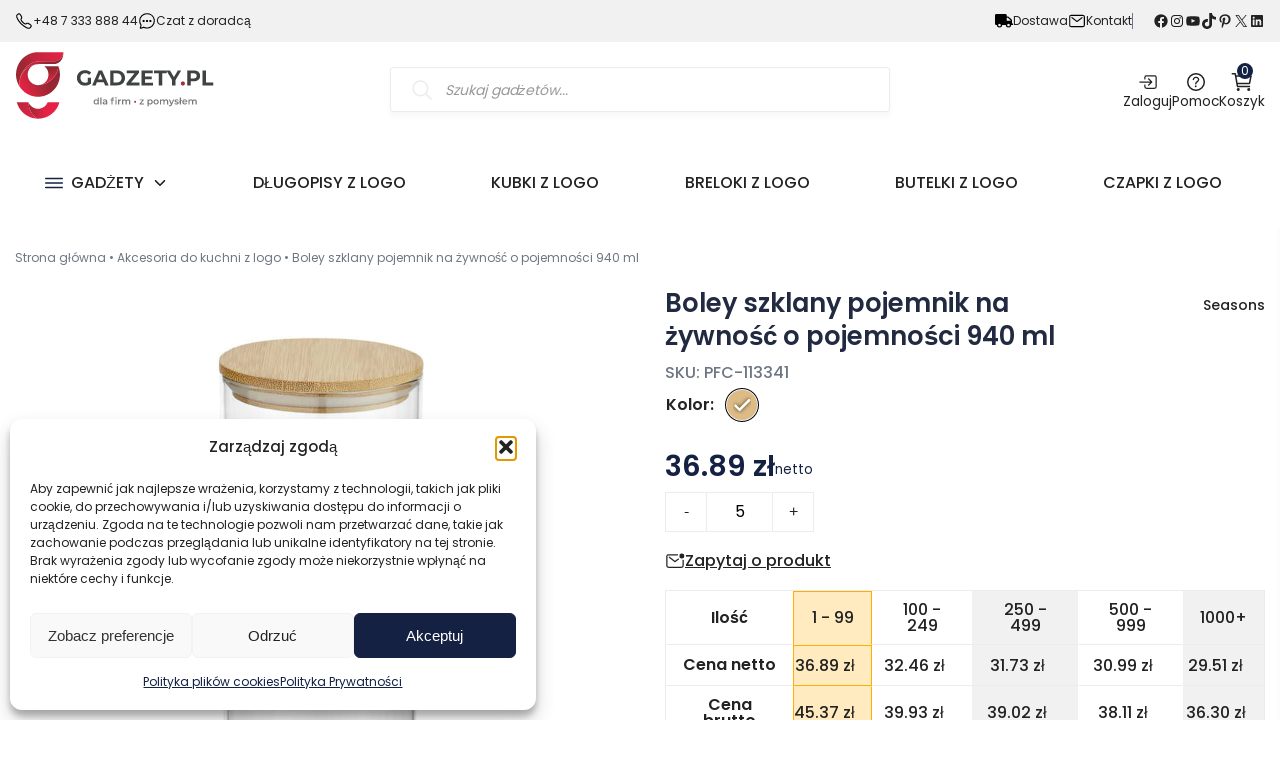

--- FILE ---
content_type: text/html; charset=UTF-8
request_url: https://www.gadzety.pl/boley-szklany-pojemnik-na-zywnosc-o-pojemnosci-940-ml/
body_size: 91541
content:
<!DOCTYPE html>
<html lang="pl-PL" prefix="og: https://ogp.me/ns#">
	<head><meta charset="UTF-8" /><script>if(navigator.userAgent.match(/MSIE|Internet Explorer/i)||navigator.userAgent.match(/Trident\/7\..*?rv:11/i)){var href=document.location.href;if(!href.match(/[?&]nowprocket/)){if(href.indexOf("?")==-1){if(href.indexOf("#")==-1){document.location.href=href+"?nowprocket=1"}else{document.location.href=href.replace("#","?nowprocket=1#")}}else{if(href.indexOf("#")==-1){document.location.href=href+"&nowprocket=1"}else{document.location.href=href.replace("#","&nowprocket=1#")}}}}</script><script>(()=>{class RocketLazyLoadScripts{constructor(){this.v="2.0.4",this.userEvents=["keydown","keyup","mousedown","mouseup","mousemove","mouseover","mouseout","touchmove","touchstart","touchend","touchcancel","wheel","click","dblclick","input"],this.attributeEvents=["onblur","onclick","oncontextmenu","ondblclick","onfocus","onmousedown","onmouseenter","onmouseleave","onmousemove","onmouseout","onmouseover","onmouseup","onmousewheel","onscroll","onsubmit"]}async t(){this.i(),this.o(),/iP(ad|hone)/.test(navigator.userAgent)&&this.h(),this.u(),this.l(this),this.m(),this.k(this),this.p(this),this._(),await Promise.all([this.R(),this.L()]),this.lastBreath=Date.now(),this.S(this),this.P(),this.D(),this.O(),this.M(),await this.C(this.delayedScripts.normal),await this.C(this.delayedScripts.defer),await this.C(this.delayedScripts.async),await this.T(),await this.F(),await this.j(),await this.A(),window.dispatchEvent(new Event("rocket-allScriptsLoaded")),this.everythingLoaded=!0,this.lastTouchEnd&&await new Promise(t=>setTimeout(t,500-Date.now()+this.lastTouchEnd)),this.I(),this.H(),this.U(),this.W()}i(){this.CSPIssue=sessionStorage.getItem("rocketCSPIssue"),document.addEventListener("securitypolicyviolation",t=>{this.CSPIssue||"script-src-elem"!==t.violatedDirective||"data"!==t.blockedURI||(this.CSPIssue=!0,sessionStorage.setItem("rocketCSPIssue",!0))},{isRocket:!0})}o(){window.addEventListener("pageshow",t=>{this.persisted=t.persisted,this.realWindowLoadedFired=!0},{isRocket:!0}),window.addEventListener("pagehide",()=>{this.onFirstUserAction=null},{isRocket:!0})}h(){let t;function e(e){t=e}window.addEventListener("touchstart",e,{isRocket:!0}),window.addEventListener("touchend",function i(o){o.changedTouches[0]&&t.changedTouches[0]&&Math.abs(o.changedTouches[0].pageX-t.changedTouches[0].pageX)<10&&Math.abs(o.changedTouches[0].pageY-t.changedTouches[0].pageY)<10&&o.timeStamp-t.timeStamp<200&&(window.removeEventListener("touchstart",e,{isRocket:!0}),window.removeEventListener("touchend",i,{isRocket:!0}),"INPUT"===o.target.tagName&&"text"===o.target.type||(o.target.dispatchEvent(new TouchEvent("touchend",{target:o.target,bubbles:!0})),o.target.dispatchEvent(new MouseEvent("mouseover",{target:o.target,bubbles:!0})),o.target.dispatchEvent(new PointerEvent("click",{target:o.target,bubbles:!0,cancelable:!0,detail:1,clientX:o.changedTouches[0].clientX,clientY:o.changedTouches[0].clientY})),event.preventDefault()))},{isRocket:!0})}q(t){this.userActionTriggered||("mousemove"!==t.type||this.firstMousemoveIgnored?"keyup"===t.type||"mouseover"===t.type||"mouseout"===t.type||(this.userActionTriggered=!0,this.onFirstUserAction&&this.onFirstUserAction()):this.firstMousemoveIgnored=!0),"click"===t.type&&t.preventDefault(),t.stopPropagation(),t.stopImmediatePropagation(),"touchstart"===this.lastEvent&&"touchend"===t.type&&(this.lastTouchEnd=Date.now()),"click"===t.type&&(this.lastTouchEnd=0),this.lastEvent=t.type,t.composedPath&&t.composedPath()[0].getRootNode()instanceof ShadowRoot&&(t.rocketTarget=t.composedPath()[0]),this.savedUserEvents.push(t)}u(){this.savedUserEvents=[],this.userEventHandler=this.q.bind(this),this.userEvents.forEach(t=>window.addEventListener(t,this.userEventHandler,{passive:!1,isRocket:!0})),document.addEventListener("visibilitychange",this.userEventHandler,{isRocket:!0})}U(){this.userEvents.forEach(t=>window.removeEventListener(t,this.userEventHandler,{passive:!1,isRocket:!0})),document.removeEventListener("visibilitychange",this.userEventHandler,{isRocket:!0}),this.savedUserEvents.forEach(t=>{(t.rocketTarget||t.target).dispatchEvent(new window[t.constructor.name](t.type,t))})}m(){const t="return false",e=Array.from(this.attributeEvents,t=>"data-rocket-"+t),i="["+this.attributeEvents.join("],[")+"]",o="[data-rocket-"+this.attributeEvents.join("],[data-rocket-")+"]",s=(e,i,o)=>{o&&o!==t&&(e.setAttribute("data-rocket-"+i,o),e["rocket"+i]=new Function("event",o),e.setAttribute(i,t))};new MutationObserver(t=>{for(const n of t)"attributes"===n.type&&(n.attributeName.startsWith("data-rocket-")||this.everythingLoaded?n.attributeName.startsWith("data-rocket-")&&this.everythingLoaded&&this.N(n.target,n.attributeName.substring(12)):s(n.target,n.attributeName,n.target.getAttribute(n.attributeName))),"childList"===n.type&&n.addedNodes.forEach(t=>{if(t.nodeType===Node.ELEMENT_NODE)if(this.everythingLoaded)for(const i of[t,...t.querySelectorAll(o)])for(const t of i.getAttributeNames())e.includes(t)&&this.N(i,t.substring(12));else for(const e of[t,...t.querySelectorAll(i)])for(const t of e.getAttributeNames())this.attributeEvents.includes(t)&&s(e,t,e.getAttribute(t))})}).observe(document,{subtree:!0,childList:!0,attributeFilter:[...this.attributeEvents,...e]})}I(){this.attributeEvents.forEach(t=>{document.querySelectorAll("[data-rocket-"+t+"]").forEach(e=>{this.N(e,t)})})}N(t,e){const i=t.getAttribute("data-rocket-"+e);i&&(t.setAttribute(e,i),t.removeAttribute("data-rocket-"+e))}k(t){Object.defineProperty(HTMLElement.prototype,"onclick",{get(){return this.rocketonclick||null},set(e){this.rocketonclick=e,this.setAttribute(t.everythingLoaded?"onclick":"data-rocket-onclick","this.rocketonclick(event)")}})}S(t){function e(e,i){let o=e[i];e[i]=null,Object.defineProperty(e,i,{get:()=>o,set(s){t.everythingLoaded?o=s:e["rocket"+i]=o=s}})}e(document,"onreadystatechange"),e(window,"onload"),e(window,"onpageshow");try{Object.defineProperty(document,"readyState",{get:()=>t.rocketReadyState,set(e){t.rocketReadyState=e},configurable:!0}),document.readyState="loading"}catch(t){console.log("WPRocket DJE readyState conflict, bypassing")}}l(t){this.originalAddEventListener=EventTarget.prototype.addEventListener,this.originalRemoveEventListener=EventTarget.prototype.removeEventListener,this.savedEventListeners=[],EventTarget.prototype.addEventListener=function(e,i,o){o&&o.isRocket||!t.B(e,this)&&!t.userEvents.includes(e)||t.B(e,this)&&!t.userActionTriggered||e.startsWith("rocket-")||t.everythingLoaded?t.originalAddEventListener.call(this,e,i,o):(t.savedEventListeners.push({target:this,remove:!1,type:e,func:i,options:o}),"mouseenter"!==e&&"mouseleave"!==e||t.originalAddEventListener.call(this,e,t.savedUserEvents.push,o))},EventTarget.prototype.removeEventListener=function(e,i,o){o&&o.isRocket||!t.B(e,this)&&!t.userEvents.includes(e)||t.B(e,this)&&!t.userActionTriggered||e.startsWith("rocket-")||t.everythingLoaded?t.originalRemoveEventListener.call(this,e,i,o):t.savedEventListeners.push({target:this,remove:!0,type:e,func:i,options:o})}}J(t,e){this.savedEventListeners=this.savedEventListeners.filter(i=>{let o=i.type,s=i.target||window;return e!==o||t!==s||(this.B(o,s)&&(i.type="rocket-"+o),this.$(i),!1)})}H(){EventTarget.prototype.addEventListener=this.originalAddEventListener,EventTarget.prototype.removeEventListener=this.originalRemoveEventListener,this.savedEventListeners.forEach(t=>this.$(t))}$(t){t.remove?this.originalRemoveEventListener.call(t.target,t.type,t.func,t.options):this.originalAddEventListener.call(t.target,t.type,t.func,t.options)}p(t){let e;function i(e){return t.everythingLoaded?e:e.split(" ").map(t=>"load"===t||t.startsWith("load.")?"rocket-jquery-load":t).join(" ")}function o(o){function s(e){const s=o.fn[e];o.fn[e]=o.fn.init.prototype[e]=function(){return this[0]===window&&t.userActionTriggered&&("string"==typeof arguments[0]||arguments[0]instanceof String?arguments[0]=i(arguments[0]):"object"==typeof arguments[0]&&Object.keys(arguments[0]).forEach(t=>{const e=arguments[0][t];delete arguments[0][t],arguments[0][i(t)]=e})),s.apply(this,arguments),this}}if(o&&o.fn&&!t.allJQueries.includes(o)){const e={DOMContentLoaded:[],"rocket-DOMContentLoaded":[]};for(const t in e)document.addEventListener(t,()=>{e[t].forEach(t=>t())},{isRocket:!0});o.fn.ready=o.fn.init.prototype.ready=function(i){function s(){parseInt(o.fn.jquery)>2?setTimeout(()=>i.bind(document)(o)):i.bind(document)(o)}return"function"==typeof i&&(t.realDomReadyFired?!t.userActionTriggered||t.fauxDomReadyFired?s():e["rocket-DOMContentLoaded"].push(s):e.DOMContentLoaded.push(s)),o([])},s("on"),s("one"),s("off"),t.allJQueries.push(o)}e=o}t.allJQueries=[],o(window.jQuery),Object.defineProperty(window,"jQuery",{get:()=>e,set(t){o(t)}})}P(){const t=new Map;document.write=document.writeln=function(e){const i=document.currentScript,o=document.createRange(),s=i.parentElement;let n=t.get(i);void 0===n&&(n=i.nextSibling,t.set(i,n));const c=document.createDocumentFragment();o.setStart(c,0),c.appendChild(o.createContextualFragment(e)),s.insertBefore(c,n)}}async R(){return new Promise(t=>{this.userActionTriggered?t():this.onFirstUserAction=t})}async L(){return new Promise(t=>{document.addEventListener("DOMContentLoaded",()=>{this.realDomReadyFired=!0,t()},{isRocket:!0})})}async j(){return this.realWindowLoadedFired?Promise.resolve():new Promise(t=>{window.addEventListener("load",t,{isRocket:!0})})}M(){this.pendingScripts=[];this.scriptsMutationObserver=new MutationObserver(t=>{for(const e of t)e.addedNodes.forEach(t=>{"SCRIPT"!==t.tagName||t.noModule||t.isWPRocket||this.pendingScripts.push({script:t,promise:new Promise(e=>{const i=()=>{const i=this.pendingScripts.findIndex(e=>e.script===t);i>=0&&this.pendingScripts.splice(i,1),e()};t.addEventListener("load",i,{isRocket:!0}),t.addEventListener("error",i,{isRocket:!0}),setTimeout(i,1e3)})})})}),this.scriptsMutationObserver.observe(document,{childList:!0,subtree:!0})}async F(){await this.X(),this.pendingScripts.length?(await this.pendingScripts[0].promise,await this.F()):this.scriptsMutationObserver.disconnect()}D(){this.delayedScripts={normal:[],async:[],defer:[]},document.querySelectorAll("script[type$=rocketlazyloadscript]").forEach(t=>{t.hasAttribute("data-rocket-src")?t.hasAttribute("async")&&!1!==t.async?this.delayedScripts.async.push(t):t.hasAttribute("defer")&&!1!==t.defer||"module"===t.getAttribute("data-rocket-type")?this.delayedScripts.defer.push(t):this.delayedScripts.normal.push(t):this.delayedScripts.normal.push(t)})}async _(){await this.L();let t=[];document.querySelectorAll("script[type$=rocketlazyloadscript][data-rocket-src]").forEach(e=>{let i=e.getAttribute("data-rocket-src");if(i&&!i.startsWith("data:")){i.startsWith("//")&&(i=location.protocol+i);try{const o=new URL(i).origin;o!==location.origin&&t.push({src:o,crossOrigin:e.crossOrigin||"module"===e.getAttribute("data-rocket-type")})}catch(t){}}}),t=[...new Map(t.map(t=>[JSON.stringify(t),t])).values()],this.Y(t,"preconnect")}async G(t){if(await this.K(),!0!==t.noModule||!("noModule"in HTMLScriptElement.prototype))return new Promise(e=>{let i;function o(){(i||t).setAttribute("data-rocket-status","executed"),e()}try{if(navigator.userAgent.includes("Firefox/")||""===navigator.vendor||this.CSPIssue)i=document.createElement("script"),[...t.attributes].forEach(t=>{let e=t.nodeName;"type"!==e&&("data-rocket-type"===e&&(e="type"),"data-rocket-src"===e&&(e="src"),i.setAttribute(e,t.nodeValue))}),t.text&&(i.text=t.text),t.nonce&&(i.nonce=t.nonce),i.hasAttribute("src")?(i.addEventListener("load",o,{isRocket:!0}),i.addEventListener("error",()=>{i.setAttribute("data-rocket-status","failed-network"),e()},{isRocket:!0}),setTimeout(()=>{i.isConnected||e()},1)):(i.text=t.text,o()),i.isWPRocket=!0,t.parentNode.replaceChild(i,t);else{const i=t.getAttribute("data-rocket-type"),s=t.getAttribute("data-rocket-src");i?(t.type=i,t.removeAttribute("data-rocket-type")):t.removeAttribute("type"),t.addEventListener("load",o,{isRocket:!0}),t.addEventListener("error",i=>{this.CSPIssue&&i.target.src.startsWith("data:")?(console.log("WPRocket: CSP fallback activated"),t.removeAttribute("src"),this.G(t).then(e)):(t.setAttribute("data-rocket-status","failed-network"),e())},{isRocket:!0}),s?(t.fetchPriority="high",t.removeAttribute("data-rocket-src"),t.src=s):t.src="data:text/javascript;base64,"+window.btoa(unescape(encodeURIComponent(t.text)))}}catch(i){t.setAttribute("data-rocket-status","failed-transform"),e()}});t.setAttribute("data-rocket-status","skipped")}async C(t){const e=t.shift();return e?(e.isConnected&&await this.G(e),this.C(t)):Promise.resolve()}O(){this.Y([...this.delayedScripts.normal,...this.delayedScripts.defer,...this.delayedScripts.async],"preload")}Y(t,e){this.trash=this.trash||[];let i=!0;var o=document.createDocumentFragment();t.forEach(t=>{const s=t.getAttribute&&t.getAttribute("data-rocket-src")||t.src;if(s&&!s.startsWith("data:")){const n=document.createElement("link");n.href=s,n.rel=e,"preconnect"!==e&&(n.as="script",n.fetchPriority=i?"high":"low"),t.getAttribute&&"module"===t.getAttribute("data-rocket-type")&&(n.crossOrigin=!0),t.crossOrigin&&(n.crossOrigin=t.crossOrigin),t.integrity&&(n.integrity=t.integrity),t.nonce&&(n.nonce=t.nonce),o.appendChild(n),this.trash.push(n),i=!1}}),document.head.appendChild(o)}W(){this.trash.forEach(t=>t.remove())}async T(){try{document.readyState="interactive"}catch(t){}this.fauxDomReadyFired=!0;try{await this.K(),this.J(document,"readystatechange"),document.dispatchEvent(new Event("rocket-readystatechange")),await this.K(),document.rocketonreadystatechange&&document.rocketonreadystatechange(),await this.K(),this.J(document,"DOMContentLoaded"),document.dispatchEvent(new Event("rocket-DOMContentLoaded")),await this.K(),this.J(window,"DOMContentLoaded"),window.dispatchEvent(new Event("rocket-DOMContentLoaded"))}catch(t){console.error(t)}}async A(){try{document.readyState="complete"}catch(t){}try{await this.K(),this.J(document,"readystatechange"),document.dispatchEvent(new Event("rocket-readystatechange")),await this.K(),document.rocketonreadystatechange&&document.rocketonreadystatechange(),await this.K(),this.J(window,"load"),window.dispatchEvent(new Event("rocket-load")),await this.K(),window.rocketonload&&window.rocketonload(),await this.K(),this.allJQueries.forEach(t=>t(window).trigger("rocket-jquery-load")),await this.K(),this.J(window,"pageshow");const t=new Event("rocket-pageshow");t.persisted=this.persisted,window.dispatchEvent(t),await this.K(),window.rocketonpageshow&&window.rocketonpageshow({persisted:this.persisted})}catch(t){console.error(t)}}async K(){Date.now()-this.lastBreath>45&&(await this.X(),this.lastBreath=Date.now())}async X(){return document.hidden?new Promise(t=>setTimeout(t)):new Promise(t=>requestAnimationFrame(t))}B(t,e){return e===document&&"readystatechange"===t||(e===document&&"DOMContentLoaded"===t||(e===window&&"DOMContentLoaded"===t||(e===window&&"load"===t||e===window&&"pageshow"===t)))}static run(){(new RocketLazyLoadScripts).t()}}RocketLazyLoadScripts.run()})();</script>
		
		<meta name="viewport" content="width=device-width, initial-scale=1" />
		<link rel="profile" href="http://gmpg.org/xfn/11" />
		<link rel="pingback" href="https://www.gadzety.pl/xmlrpc.php" />
		<link rel="canonical" href="https://www.gadzety.pl/boley-szklany-pojemnik-na-zywnosc-o-pojemnosci-940-ml/" />
				<!-- Statistics script Complianz GDPR/CCPA -->
						<script type="rocketlazyloadscript" data-category="functional">
							(function(w,d,s,l,i){w[l]=w[l]||[];w[l].push({'gtm.start':
		new Date().getTime(),event:'gtm.js'});var f=d.getElementsByTagName(s)[0],
	j=d.createElement(s),dl=l!='dataLayer'?'&l='+l:'';j.async=true;j.src=
	'https://www.googletagmanager.com/gtm.js?id='+i+dl;f.parentNode.insertBefore(j,f);
})(window,document,'script','dataLayer','GTM-T8PC49X6');

const revokeListeners = [];
window.addRevokeListener = (callback) => {
	revokeListeners.push(callback);
};
document.addEventListener("cmplz_revoke", function (e) {
	cmplz_set_cookie('cmplz_consent_mode', 'revoked', false );
	revokeListeners.forEach((callback) => {
		callback();
	});
});

const consentListeners = [];
/**
 * Called from GTM template to set callback to be executed when user consent is provided.
 * @param callback
 */
window.addConsentUpdateListener = (callback) => {
	consentListeners.push(callback);
};
document.addEventListener("cmplz_fire_categories", function (e) {
	var consentedCategories = e.detail.categories;
	const consent = {
		'security_storage': "granted",
		'functionality_storage': "granted",
		'personalization_storage':  cmplz_in_array( 'preferences', consentedCategories ) ? 'granted' : 'denied',
		'analytics_storage':  cmplz_in_array( 'statistics', consentedCategories ) ? 'granted' : 'denied',
		'ad_storage': cmplz_in_array( 'marketing', consentedCategories ) ? 'granted' : 'denied',
		'ad_user_data': cmplz_in_array( 'marketing', consentedCategories ) ? 'granted' : 'denied',
		'ad_personalization': cmplz_in_array( 'marketing', consentedCategories ) ? 'granted' : 'denied',
	};

	//don't use automatic prefixing, as the TM template needs to be sure it's cmplz_.
	let consented = [];
	for (const [key, value] of Object.entries(consent)) {
		if (value === 'granted') {
			consented.push(key);
		}
	}
	cmplz_set_cookie('cmplz_consent_mode', consented.join(','), false );
	consentListeners.forEach((callback) => {
		callback(consent);
	});
});
						</script>
<!-- Google Tag Manager for WordPress by gtm4wp.com -->
<script data-cfasync="false" data-pagespeed-no-defer>
	var gtm4wp_datalayer_name = "dataLayer";
	var dataLayer = dataLayer || [];
	const gtm4wp_use_sku_instead = 0;
	const gtm4wp_currency = 'PLN';
	const gtm4wp_product_per_impression = 10;
	const gtm4wp_clear_ecommerce = false;
	const gtm4wp_datalayer_max_timeout = 2000;
</script>
<!-- End Google Tag Manager for WordPress by gtm4wp.com --><link rel="preload" href="https://www.gadzety.pl/wp-content/themes/shop-theme/fonts/poppins-regular.woff2" as="font" type="font/woff2" crossorigin>
<link rel="preload" href="https://www.gadzety.pl/wp-content/themes/shop-theme/fonts/poppins-500.woff2" as="font" type="font/woff2" crossorigin>
<link rel="preload" href="https://www.gadzety.pl/wp-content/themes/shop-theme/fonts/poppins-600.woff2" as="font" type="font/woff2" crossorigin>
<link rel="preload" href="https://www.gadzety.pl/wp-content/themes/shop-theme/fonts/poppins-700.woff2" as="font" type="font/woff2" crossorigin>

<!-- Optymalizacja wyszukiwarek według Rank Math PRO - https://rankmath.com/ -->
<title>Boley szklany pojemnik na żywność 940 ml ✔️</title>
<link data-rocket-prefetch href="https://embed.tawk.to" rel="dns-prefetch">
<link data-rocket-prefetch href="https://www.googletagmanager.com" rel="dns-prefetch">
<link data-rocket-prefetch href="https://static.addtoany.com" rel="dns-prefetch">
<style id="wpr-usedcss">img:is([sizes=auto i],[sizes^="auto," i]){contain-intrinsic-size:3000px 1500px}img.emoji{display:inline!important;border:none!important;box-shadow:none!important;height:1em!important;width:1em!important;margin:0 .07em!important;vertical-align:-.1em!important;background:0 0!important;padding:0!important}:root{--wp-block-synced-color:#7a00df;--wp-block-synced-color--rgb:122,0,223;--wp-bound-block-color:var(--wp-block-synced-color);--wp-editor-canvas-background:#ddd;--wp-admin-theme-color:#007cba;--wp-admin-theme-color--rgb:0,124,186;--wp-admin-theme-color-darker-10:#006ba1;--wp-admin-theme-color-darker-10--rgb:0,107,160.5;--wp-admin-theme-color-darker-20:#005a87;--wp-admin-theme-color-darker-20--rgb:0,90,135;--wp-admin-border-width-focus:2px}@media (min-resolution:192dpi){:root{--wp-admin-border-width-focus:1.5px}}:root{--wp--preset--font-size--normal:16px;--wp--preset--font-size--huge:42px}.screen-reader-text:focus{background-color:#ddd;clip-path:none;color:#444;display:block;font-size:1em;height:auto;left:5px;line-height:normal;padding:15px 23px 14px;text-decoration:none;top:5px;width:auto;z-index:100000}html :where(.has-border-color){border-style:solid}html :where([style*=border-top-color]){border-top-style:solid}html :where([style*=border-right-color]){border-right-style:solid}html :where([style*=border-bottom-color]){border-bottom-style:solid}html :where([style*=border-left-color]){border-left-style:solid}html :where([style*=border-width]){border-style:solid}html :where([style*=border-top-width]){border-top-style:solid}html :where([style*=border-right-width]){border-right-style:solid}html :where([style*=border-bottom-width]){border-bottom-style:solid}html :where([style*=border-left-width]){border-left-style:solid}html :where(img[class*=wp-image-]){height:auto;max-width:100%}:where(figure){margin:0 0 1em}html :where(.is-position-sticky){--wp-admin--admin-bar--position-offset:var(--wp-admin--admin-bar--height,0px)}@media screen and (max-width:600px){html :where(.is-position-sticky){--wp-admin--admin-bar--position-offset:0px}}.wp-block-image>a,.wp-block-image>figure>a{display:inline-block}.wp-block-image img{box-sizing:border-box;height:auto;max-width:100%;vertical-align:bottom}.wp-block-image[style*=border-radius] img,.wp-block-image[style*=border-radius]>a{border-radius:inherit}.wp-block-image .alignleft,.wp-block-image.alignleft{display:table}.wp-block-image .alignleft{float:left;margin:.5em 1em .5em 0}.wp-block-image :where(figcaption){margin-bottom:1em;margin-top:.5em}:root :where(.wp-block-image.is-style-rounded img,.wp-block-image .is-style-rounded img){border-radius:9999px}.wp-block-image figure{margin:0}@keyframes show-content-image{0%{visibility:hidden}99%{visibility:hidden}to{visibility:visible}}.wp-block-latest-posts{box-sizing:border-box}.wp-block-latest-posts.alignleft{margin-right:2em}.wp-block-latest-posts.wp-block-latest-posts__list{list-style:none}.wp-block-latest-posts.wp-block-latest-posts__list li{clear:both;overflow-wrap:break-word}:root :where(.wp-block-latest-posts.is-grid){padding:0}:root :where(.wp-block-latest-posts.wp-block-latest-posts__list){padding-left:0}.wp-block-latest-posts__post-date{display:block;font-size:.8125em}.wp-block-latest-posts__featured-image a{display:inline-block}.wp-block-latest-posts__featured-image img{height:auto;max-width:100%;width:auto}.wp-block-latest-posts__featured-image.alignleft{float:left;margin-right:1em}.wp-block-columns{box-sizing:border-box;display:flex;flex-wrap:wrap!important}@media (min-width:782px){.wp-block-columns{flex-wrap:nowrap!important}}.wp-block-columns{align-items:normal!important}@media (max-width:781px){.wp-block-columns:not(.is-not-stacked-on-mobile)>.wp-block-column{flex-basis:100%!important}}@media (min-width:782px){.wp-block-columns:not(.is-not-stacked-on-mobile)>.wp-block-column{flex-basis:0;flex-grow:1}.wp-block-columns:not(.is-not-stacked-on-mobile)>.wp-block-column[style*=flex-basis]{flex-grow:0}}:where(.wp-block-columns){margin-bottom:1.75em}:where(.wp-block-columns.has-background){padding:1.25em 2.375em}.wp-block-column{flex-grow:1;min-width:0;overflow-wrap:break-word;word-break:break-word}.wp-block-group{box-sizing:border-box}:where(.wp-block-group.wp-block-group-is-layout-constrained){position:relative}:root :where(p.has-background){padding:1.25em 2.375em}:where(p.has-text-color:not(.has-link-color)) a{color:inherit}.wp-block-social-links{background:0 0;box-sizing:border-box;margin-left:0;padding-left:0;padding-right:0;text-indent:0}.wp-block-social-links .wp-social-link a,.wp-block-social-links .wp-social-link a:hover{border-bottom:0;box-shadow:none;text-decoration:none}.wp-block-social-links .wp-social-link svg{height:1em;width:1em}.wp-block-social-links .wp-social-link span:not(.screen-reader-text){font-size:.65em;margin-left:.5em;margin-right:.5em}.wp-block-social-links{font-size:24px}.wp-block-social-link{border-radius:9999px;display:block}@media not (prefers-reduced-motion){.wp-block-image img.hide{visibility:hidden}.wp-block-image img.show{animation:.4s show-content-image}.wp-block-social-link{transition:transform .1s ease}}.wp-block-social-link{height:auto}.wp-block-social-link a{align-items:center;display:flex;line-height:0}.wp-block-social-link:hover{transform:scale(1.1)}.wp-block-social-links .wp-block-social-link.wp-social-link{display:inline-block;margin:0;padding:0}.wp-block-social-links .wp-block-social-link.wp-social-link .wp-block-social-link-anchor,.wp-block-social-links .wp-block-social-link.wp-social-link .wp-block-social-link-anchor svg,.wp-block-social-links .wp-block-social-link.wp-social-link .wp-block-social-link-anchor:active,.wp-block-social-links .wp-block-social-link.wp-social-link .wp-block-social-link-anchor:hover,.wp-block-social-links .wp-block-social-link.wp-social-link .wp-block-social-link-anchor:visited{color:currentColor;fill:currentColor}:where(.wp-block-social-links:not(.is-style-logos-only)) .wp-social-link{background-color:#f0f0f0;color:#444}:where(.wp-block-social-links:not(.is-style-logos-only)) .wp-social-link-amazon{background-color:#f90;color:#fff}:where(.wp-block-social-links:not(.is-style-logos-only)) .wp-social-link-bandcamp{background-color:#1ea0c3;color:#fff}:where(.wp-block-social-links:not(.is-style-logos-only)) .wp-social-link-behance{background-color:#0757fe;color:#fff}:where(.wp-block-social-links:not(.is-style-logos-only)) .wp-social-link-bluesky{background-color:#0a7aff;color:#fff}:where(.wp-block-social-links:not(.is-style-logos-only)) .wp-social-link-codepen{background-color:#1e1f26;color:#fff}:where(.wp-block-social-links:not(.is-style-logos-only)) .wp-social-link-deviantart{background-color:#02e49b;color:#fff}:where(.wp-block-social-links:not(.is-style-logos-only)) .wp-social-link-discord{background-color:#5865f2;color:#fff}:where(.wp-block-social-links:not(.is-style-logos-only)) .wp-social-link-dribbble{background-color:#e94c89;color:#fff}:where(.wp-block-social-links:not(.is-style-logos-only)) .wp-social-link-dropbox{background-color:#4280ff;color:#fff}:where(.wp-block-social-links:not(.is-style-logos-only)) .wp-social-link-etsy{background-color:#f45800;color:#fff}:where(.wp-block-social-links:not(.is-style-logos-only)) .wp-social-link-facebook{background-color:#0866ff;color:#fff}:where(.wp-block-social-links:not(.is-style-logos-only)) .wp-social-link-fivehundredpx{background-color:#000;color:#fff}:where(.wp-block-social-links:not(.is-style-logos-only)) .wp-social-link-flickr{background-color:#0461dd;color:#fff}:where(.wp-block-social-links:not(.is-style-logos-only)) .wp-social-link-foursquare{background-color:#e65678;color:#fff}:where(.wp-block-social-links:not(.is-style-logos-only)) .wp-social-link-github{background-color:#24292d;color:#fff}:where(.wp-block-social-links:not(.is-style-logos-only)) .wp-social-link-goodreads{background-color:#eceadd;color:#382110}:where(.wp-block-social-links:not(.is-style-logos-only)) .wp-social-link-google{background-color:#ea4434;color:#fff}:where(.wp-block-social-links:not(.is-style-logos-only)) .wp-social-link-gravatar{background-color:#1d4fc4;color:#fff}:where(.wp-block-social-links:not(.is-style-logos-only)) .wp-social-link-instagram{background-color:#f00075;color:#fff}:where(.wp-block-social-links:not(.is-style-logos-only)) .wp-social-link-lastfm{background-color:#e21b24;color:#fff}:where(.wp-block-social-links:not(.is-style-logos-only)) .wp-social-link-linkedin{background-color:#0d66c2;color:#fff}:where(.wp-block-social-links:not(.is-style-logos-only)) .wp-social-link-mastodon{background-color:#3288d4;color:#fff}:where(.wp-block-social-links:not(.is-style-logos-only)) .wp-social-link-medium{background-color:#000;color:#fff}:where(.wp-block-social-links:not(.is-style-logos-only)) .wp-social-link-meetup{background-color:#f6405f;color:#fff}:where(.wp-block-social-links:not(.is-style-logos-only)) .wp-social-link-patreon{background-color:#000;color:#fff}:where(.wp-block-social-links:not(.is-style-logos-only)) .wp-social-link-pinterest{background-color:#e60122;color:#fff}:where(.wp-block-social-links:not(.is-style-logos-only)) .wp-social-link-pocket{background-color:#ef4155;color:#fff}:where(.wp-block-social-links:not(.is-style-logos-only)) .wp-social-link-reddit{background-color:#ff4500;color:#fff}:where(.wp-block-social-links:not(.is-style-logos-only)) .wp-social-link-skype{background-color:#0478d7;color:#fff}:where(.wp-block-social-links:not(.is-style-logos-only)) .wp-social-link-snapchat{background-color:#fefc00;color:#fff;stroke:#000}:where(.wp-block-social-links:not(.is-style-logos-only)) .wp-social-link-soundcloud{background-color:#ff5600;color:#fff}:where(.wp-block-social-links:not(.is-style-logos-only)) .wp-social-link-spotify{background-color:#1bd760;color:#fff}:where(.wp-block-social-links:not(.is-style-logos-only)) .wp-social-link-telegram{background-color:#2aabee;color:#fff}:where(.wp-block-social-links:not(.is-style-logos-only)) .wp-social-link-threads{background-color:#000;color:#fff}:where(.wp-block-social-links:not(.is-style-logos-only)) .wp-social-link-tiktok{background-color:#000;color:#fff}:where(.wp-block-social-links:not(.is-style-logos-only)) .wp-social-link-tumblr{background-color:#011835;color:#fff}:where(.wp-block-social-links:not(.is-style-logos-only)) .wp-social-link-twitch{background-color:#6440a4;color:#fff}:where(.wp-block-social-links:not(.is-style-logos-only)) .wp-social-link-twitter{background-color:#1da1f2;color:#fff}:where(.wp-block-social-links:not(.is-style-logos-only)) .wp-social-link-vimeo{background-color:#1eb7ea;color:#fff}:where(.wp-block-social-links:not(.is-style-logos-only)) .wp-social-link-vk{background-color:#4680c2;color:#fff}:where(.wp-block-social-links:not(.is-style-logos-only)) .wp-social-link-wordpress{background-color:#3499cd;color:#fff}:where(.wp-block-social-links:not(.is-style-logos-only)) .wp-social-link-whatsapp{background-color:#25d366;color:#fff}:where(.wp-block-social-links:not(.is-style-logos-only)) .wp-social-link-x{background-color:#000;color:#fff}:where(.wp-block-social-links:not(.is-style-logos-only)) .wp-social-link-yelp{background-color:#d32422;color:#fff}:where(.wp-block-social-links:not(.is-style-logos-only)) .wp-social-link-youtube{background-color:red;color:#fff}:where(.wp-block-social-links.is-style-logos-only) .wp-social-link{background:0 0}:where(.wp-block-social-links.is-style-logos-only) .wp-social-link svg{height:1.25em;width:1.25em}:where(.wp-block-social-links.is-style-logos-only) .wp-social-link-amazon{color:#f90}:where(.wp-block-social-links.is-style-logos-only) .wp-social-link-bandcamp{color:#1ea0c3}:where(.wp-block-social-links.is-style-logos-only) .wp-social-link-behance{color:#0757fe}:where(.wp-block-social-links.is-style-logos-only) .wp-social-link-bluesky{color:#0a7aff}:where(.wp-block-social-links.is-style-logos-only) .wp-social-link-codepen{color:#1e1f26}:where(.wp-block-social-links.is-style-logos-only) .wp-social-link-deviantart{color:#02e49b}:where(.wp-block-social-links.is-style-logos-only) .wp-social-link-discord{color:#5865f2}:where(.wp-block-social-links.is-style-logos-only) .wp-social-link-dribbble{color:#e94c89}:where(.wp-block-social-links.is-style-logos-only) .wp-social-link-dropbox{color:#4280ff}:where(.wp-block-social-links.is-style-logos-only) .wp-social-link-etsy{color:#f45800}:where(.wp-block-social-links.is-style-logos-only) .wp-social-link-facebook{color:#0866ff}:where(.wp-block-social-links.is-style-logos-only) .wp-social-link-fivehundredpx{color:#000}:where(.wp-block-social-links.is-style-logos-only) .wp-social-link-flickr{color:#0461dd}:where(.wp-block-social-links.is-style-logos-only) .wp-social-link-foursquare{color:#e65678}:where(.wp-block-social-links.is-style-logos-only) .wp-social-link-github{color:#24292d}:where(.wp-block-social-links.is-style-logos-only) .wp-social-link-goodreads{color:#382110}:where(.wp-block-social-links.is-style-logos-only) .wp-social-link-google{color:#ea4434}:where(.wp-block-social-links.is-style-logos-only) .wp-social-link-gravatar{color:#1d4fc4}:where(.wp-block-social-links.is-style-logos-only) .wp-social-link-instagram{color:#f00075}:where(.wp-block-social-links.is-style-logos-only) .wp-social-link-lastfm{color:#e21b24}:where(.wp-block-social-links.is-style-logos-only) .wp-social-link-linkedin{color:#0d66c2}:where(.wp-block-social-links.is-style-logos-only) .wp-social-link-mastodon{color:#3288d4}:where(.wp-block-social-links.is-style-logos-only) .wp-social-link-medium{color:#000}:where(.wp-block-social-links.is-style-logos-only) .wp-social-link-meetup{color:#f6405f}:where(.wp-block-social-links.is-style-logos-only) .wp-social-link-patreon{color:#000}:where(.wp-block-social-links.is-style-logos-only) .wp-social-link-pinterest{color:#e60122}:where(.wp-block-social-links.is-style-logos-only) .wp-social-link-pocket{color:#ef4155}:where(.wp-block-social-links.is-style-logos-only) .wp-social-link-reddit{color:#ff4500}:where(.wp-block-social-links.is-style-logos-only) .wp-social-link-skype{color:#0478d7}:where(.wp-block-social-links.is-style-logos-only) .wp-social-link-snapchat{color:#fff;stroke:#000}:where(.wp-block-social-links.is-style-logos-only) .wp-social-link-soundcloud{color:#ff5600}:where(.wp-block-social-links.is-style-logos-only) .wp-social-link-spotify{color:#1bd760}:where(.wp-block-social-links.is-style-logos-only) .wp-social-link-telegram{color:#2aabee}:where(.wp-block-social-links.is-style-logos-only) .wp-social-link-threads{color:#000}:where(.wp-block-social-links.is-style-logos-only) .wp-social-link-tiktok{color:#000}:where(.wp-block-social-links.is-style-logos-only) .wp-social-link-tumblr{color:#011835}:where(.wp-block-social-links.is-style-logos-only) .wp-social-link-twitch{color:#6440a4}:where(.wp-block-social-links.is-style-logos-only) .wp-social-link-twitter{color:#1da1f2}:where(.wp-block-social-links.is-style-logos-only) .wp-social-link-vimeo{color:#1eb7ea}:where(.wp-block-social-links.is-style-logos-only) .wp-social-link-vk{color:#4680c2}:where(.wp-block-social-links.is-style-logos-only) .wp-social-link-whatsapp{color:#25d366}:where(.wp-block-social-links.is-style-logos-only) .wp-social-link-wordpress{color:#3499cd}:where(.wp-block-social-links.is-style-logos-only) .wp-social-link-x{color:#000}:where(.wp-block-social-links.is-style-logos-only) .wp-social-link-yelp{color:#d32422}:where(.wp-block-social-links.is-style-logos-only) .wp-social-link-youtube{color:red}:root :where(.wp-block-social-links .wp-social-link a){padding:.25em}:root :where(.wp-block-social-links.is-style-logos-only .wp-social-link a){padding:0}:root :where(.wp-block-social-links.is-style-pill-shape .wp-social-link a){padding-left:.6666666667em;padding-right:.6666666667em}.wp-block-spacer{clear:both}.screen-reader-text{clip:rect(1px,1px,1px,1px);word-wrap:normal!important;border:0;clip-path:inset(50%);height:1px;margin:-1px;overflow:hidden;overflow-wrap:normal!important;padding:0;position:absolute!important;width:1px}.screen-reader-text:focus{clip:auto!important;background-color:#fff;border-radius:3px;box-shadow:0 0 2px 2px rgba(0,0,0,.6);clip-path:none;color:#2b2d2f;display:block;font-size:.875rem;font-weight:700;height:auto;left:5px;line-height:normal;padding:15px 23px 14px;text-decoration:none;top:5px;width:auto;z-index:100000}.wc-block-components-notice-banner{align-content:flex-start;align-items:stretch;background-color:#fff;border:1px solid #2f2f2f;border-radius:4px;box-sizing:border-box;color:#2f2f2f;display:flex;font-size:.875em;font-weight:400;gap:12px;line-height:1.5;margin:16px 0;padding:16px!important}.wc-block-components-notice-banner>svg{fill:#fff;background-color:#2f2f2f;border-radius:50%;flex-grow:0;flex-shrink:0;height:100%;padding:2px}.wc-block-components-notice-banner:focus{outline-width:0}.wc-block-components-notice-banner:focus-visible{outline-style:solid;outline-width:2px}:root{--wp--preset--aspect-ratio--square:1;--wp--preset--aspect-ratio--4-3:4/3;--wp--preset--aspect-ratio--3-4:3/4;--wp--preset--aspect-ratio--3-2:3/2;--wp--preset--aspect-ratio--2-3:2/3;--wp--preset--aspect-ratio--16-9:16/9;--wp--preset--aspect-ratio--9-16:9/16;--wp--preset--color--black:#000000;--wp--preset--color--cyan-bluish-gray:#abb8c3;--wp--preset--color--white:#ffffff;--wp--preset--color--pale-pink:#f78da7;--wp--preset--color--vivid-red:#cf2e2e;--wp--preset--color--luminous-vivid-orange:#ff6900;--wp--preset--color--luminous-vivid-amber:#fcb900;--wp--preset--color--light-green-cyan:#7bdcb5;--wp--preset--color--vivid-green-cyan:#00d084;--wp--preset--color--pale-cyan-blue:#8ed1fc;--wp--preset--color--vivid-cyan-blue:#0693e3;--wp--preset--color--vivid-purple:#9b51e0;--wp--preset--gradient--vivid-cyan-blue-to-vivid-purple:linear-gradient(135deg,rgb(6, 147, 227) 0%,rgb(155, 81, 224) 100%);--wp--preset--gradient--light-green-cyan-to-vivid-green-cyan:linear-gradient(135deg,rgb(122, 220, 180) 0%,rgb(0, 208, 130) 100%);--wp--preset--gradient--luminous-vivid-amber-to-luminous-vivid-orange:linear-gradient(135deg,rgb(252, 185, 0) 0%,rgb(255, 105, 0) 100%);--wp--preset--gradient--luminous-vivid-orange-to-vivid-red:linear-gradient(135deg,rgb(255, 105, 0) 0%,rgb(207, 46, 46) 100%);--wp--preset--gradient--very-light-gray-to-cyan-bluish-gray:linear-gradient(135deg,rgb(238, 238, 238) 0%,rgb(169, 184, 195) 100%);--wp--preset--gradient--cool-to-warm-spectrum:linear-gradient(135deg,rgb(74, 234, 220) 0%,rgb(151, 120, 209) 20%,rgb(207, 42, 186) 40%,rgb(238, 44, 130) 60%,rgb(251, 105, 98) 80%,rgb(254, 248, 76) 100%);--wp--preset--gradient--blush-light-purple:linear-gradient(135deg,rgb(255, 206, 236) 0%,rgb(152, 150, 240) 100%);--wp--preset--gradient--blush-bordeaux:linear-gradient(135deg,rgb(254, 205, 165) 0%,rgb(254, 45, 45) 50%,rgb(107, 0, 62) 100%);--wp--preset--gradient--luminous-dusk:linear-gradient(135deg,rgb(255, 203, 112) 0%,rgb(199, 81, 192) 50%,rgb(65, 88, 208) 100%);--wp--preset--gradient--pale-ocean:linear-gradient(135deg,rgb(255, 245, 203) 0%,rgb(182, 227, 212) 50%,rgb(51, 167, 181) 100%);--wp--preset--gradient--electric-grass:linear-gradient(135deg,rgb(202, 248, 128) 0%,rgb(113, 206, 126) 100%);--wp--preset--gradient--midnight:linear-gradient(135deg,rgb(2, 3, 129) 0%,rgb(40, 116, 252) 100%);--wp--preset--font-size--small:13px;--wp--preset--font-size--medium:20px;--wp--preset--font-size--large:36px;--wp--preset--font-size--x-large:42px;--wp--preset--spacing--20:0.44rem;--wp--preset--spacing--30:0.67rem;--wp--preset--spacing--40:1rem;--wp--preset--spacing--50:1.5rem;--wp--preset--spacing--60:2.25rem;--wp--preset--spacing--70:3.38rem;--wp--preset--spacing--80:5.06rem;--wp--preset--shadow--natural:6px 6px 9px rgba(0, 0, 0, .2);--wp--preset--shadow--deep:12px 12px 50px rgba(0, 0, 0, .4);--wp--preset--shadow--sharp:6px 6px 0px rgba(0, 0, 0, .2);--wp--preset--shadow--outlined:6px 6px 0px -3px rgb(255, 255, 255),6px 6px rgb(0, 0, 0);--wp--preset--shadow--crisp:6px 6px 0px rgb(0, 0, 0)}:where(.is-layout-flex){gap:.5em}:where(.is-layout-grid){gap:.5em}body .is-layout-flex{display:flex}.is-layout-flex{flex-wrap:wrap;align-items:center}.is-layout-flex>:is(*,div){margin:0}:where(.wp-block-post-template.is-layout-flex){gap:1.25em}:where(.wp-block-post-template.is-layout-grid){gap:1.25em}:where(.wp-block-columns.is-layout-flex){gap:2em}:where(.wp-block-columns.is-layout-grid){gap:2em}.wp-container-core-group-is-layout-ad2f72ca{flex-wrap:nowrap}.wp-container-core-group-is-layout-fd526d70{flex-wrap:nowrap;justify-content:flex-end}.wp-container-core-columns-is-layout-9d6595d7{flex-wrap:nowrap}#mfcf7_zl_multifilecontainer span.wpcf7-form-control-wrap{padding:6px 0}#mfcf7_zl_multifilecontainer .wpcf7-form-control-wrap a i{font-size:15px;margin:0 5px}a.mfcf7_zl_delete_file{box-shadow:none!important}a#mfcf7_zl_add_file{box-shadow:none!important}div#mfcf7_zl_multifilecontainer p{margin-bottom:10px}div#mfcf7_zl_multifilecontainer{margin-top:15px}.get_gus{display:block!important;clear:both;margin-top:12px;width:100%;text-align:right}a.open_gus{display:inline-block;padding:12px 24px;background:linear-gradient(135deg,#667eea 0,#764ba2 100%);color:#fff!important;text-decoration:none!important;font-weight:600;font-size:14px;border-radius:8px;cursor:pointer;transition:all .3s ease;box-shadow:0 4px 6px rgba(102,126,234,.25);position:relative;overflow:hidden}a.open_gus:hover{transform:translateY(-2px);box-shadow:0 6px 12px rgba(102,126,234,.35);background:linear-gradient(135deg,#5a67d8 0,#6b42a0 100%)}a.open_gus:active{transform:translateY(0);box-shadow:0 2px 4px rgba(102,126,234,.2)}.ladowanie_danych{display:inline-block;vertical-align:middle;margin-left:12px}.ladowanie_danych img{display:none}.ladowanie_danych::after{content:'';display:inline-block;width:20px;height:20px;border:3px solid rgba(255,255,255,.3);border-top-color:#fff;border-radius:50%;animation:.8s linear infinite gus-spinner}@keyframes gus-spinner{0%{transform:rotate(0)}100%{transform:rotate(360deg)}}a.open_gus.loading{animation:1.5s ease-in-out infinite gus-pulse;pointer-events:none}@keyframes gus-pulse{0%,100%{opacity:1}50%{opacity:.7}}a.open_gus:focus{outline:rgba(102,126,234,.4) solid 3px;outline-offset:2px}@media (max-width:768px){.get_gus{text-align:center;margin-top:10px}a.open_gus{display:block;width:100%;text-align:center;padding:14px 20px;font-size:15px}.ladowanie_danych{display:block;text-align:center;margin-left:0;margin-top:8px}}div#response{margin-top:8px}.optional{display:none}#gus_nip_value_field{display:none}.woogus-fetch-button-container{margin-top:12px;margin-bottom:8px}button.woogus-fetch-button{width:100%;padding:14px 24px;background:linear-gradient(135deg,#667eea 0,#764ba2 100%);color:#fff!important;font-weight:600;font-size:14px;border:none;border-radius:8px;cursor:pointer;transition:all .3s ease;box-shadow:0 4px 6px rgba(102,126,234,.25);position:relative;overflow:hidden;text-align:center}button.woogus-fetch-button:hover:not(:disabled){transform:translateY(-2px);box-shadow:0 6px 12px rgba(102,126,234,.35);background:linear-gradient(135deg,#5a67d8 0,#6b42a0 100%)}button.woogus-fetch-button:focus{outline:rgba(102,126,234,.4) solid 3px;outline-offset:2px}button.woogus-fetch-button:active:not(:disabled){transform:translateY(0);box-shadow:0 2px 4px rgba(102,126,234,.2)}button.woogus-fetch-button:disabled{background:linear-gradient(135deg,#cbd5e0 0,#a0aec0 100%);cursor:not-allowed;opacity:.6;box-shadow:none}.woogus-toast-container{position:fixed;top:20px;right:20px;z-index:999999;pointer-events:none}.woogus-toast{display:flex;align-items:center;min-width:300px;max-width:500px;margin-bottom:12px;padding:16px 20px;background:#fff;border-radius:8px;box-shadow:0 4px 12px rgba(0,0,0,.15),0 0 0 1px rgba(0,0,0,.05);pointer-events:auto;transform:translateX(400px);opacity:0;transition:all .3s cubic-bezier(.68, -.55, .265, 1.55)}.woogus-toast.show{transform:translateX(0);opacity:1}.woogus-toast.hide{transform:translateX(400px);opacity:0}.woogus-toast-icon{flex-shrink:0;width:24px;height:24px;margin-right:12px;display:flex;align-items:center;justify-content:center;border-radius:50%}.woogus-toast.success .woogus-toast-icon{background:#10b981;color:#fff}.woogus-toast.success{border-left:4px solid #10b981}.woogus-toast.error .woogus-toast-icon{background:#ef4444;color:#fff}.woogus-toast.error{border-left:4px solid #ef4444}.woogus-toast.info .woogus-toast-icon{background:#3b82f6;color:#fff}.woogus-toast.info{border-left:4px solid #3b82f6}.woogus-toast.warning .woogus-toast-icon{background:#f59e0b;color:#fff}.woogus-toast.warning{border-left:4px solid #f59e0b}.woogus-toast-content{flex:1;font-size:14px;line-height:1.5;color:#374151}.woogus-toast-title{font-weight:600;margin-bottom:4px;color:#1f2937}.woogus-toast-message{font-size:13px;color:#6b7280}.woogus-toast-close{flex-shrink:0;width:20px;height:20px;margin-left:12px;background:0 0;border:none;cursor:pointer;color:#9ca3af;font-size:18px;line-height:1;padding:0;transition:color .2s}.woogus-toast-close:hover{color:#374151}.woogus-toast-progress{position:absolute;bottom:0;left:0;height:3px;background:currentColor;opacity:.3;transition:width linear}.woogus-toast.success .woogus-toast-progress{color:#10b981}.woogus-toast.error .woogus-toast-progress{color:#ef4444}.woogus-toast.info .woogus-toast-progress{color:#3b82f6}.woogus-toast.warning .woogus-toast-progress{color:#f59e0b}@media (max-width:768px){button.woogus-fetch-button{padding:16px 20px;font-size:15px}.woogus-fetch-button-container{margin-top:10px}.woogus-toast-container{top:10px;right:10px;left:10px}.woogus-toast{min-width:auto;max-width:none;width:100%}}.woogus-toast-icon svg{width:16px;height:16px;fill:currentColor}.woocommerce .woocommerce-error .button,.woocommerce .woocommerce-message .button,.woocommerce-page .woocommerce-error .button,.woocommerce-page .woocommerce-message .button{float:right}.woocommerce img,.woocommerce-page img{height:auto;max-width:100%}.woocommerce #content div.product div.images,.woocommerce div.product div.images,.woocommerce-page #content div.product div.images,.woocommerce-page div.product div.images{float:left;width:48%}.woocommerce #content div.product div.thumbnails::after,.woocommerce #content div.product div.thumbnails::before,.woocommerce div.product div.thumbnails::after,.woocommerce div.product div.thumbnails::before,.woocommerce-page #content div.product div.thumbnails::after,.woocommerce-page #content div.product div.thumbnails::before,.woocommerce-page div.product div.thumbnails::after,.woocommerce-page div.product div.thumbnails::before{content:" ";display:table}.woocommerce #content div.product div.thumbnails::after,.woocommerce div.product div.thumbnails::after,.woocommerce-page #content div.product div.thumbnails::after,.woocommerce-page div.product div.thumbnails::after{clear:both}.woocommerce #content div.product div.thumbnails a,.woocommerce div.product div.thumbnails a,.woocommerce-page #content div.product div.thumbnails a,.woocommerce-page div.product div.thumbnails a{float:left;width:30.75%;margin-right:3.8%;margin-bottom:1em}.woocommerce #content div.product div.thumbnails a.last,.woocommerce div.product div.thumbnails a.last,.woocommerce-page #content div.product div.thumbnails a.last,.woocommerce-page div.product div.thumbnails a.last{margin-right:0}.woocommerce #content div.product div.thumbnails a.first,.woocommerce div.product div.thumbnails a.first,.woocommerce-page #content div.product div.thumbnails a.first,.woocommerce-page div.product div.thumbnails a.first{clear:both}.woocommerce div.product div.thumbnails.columns-1 a{width:100%;margin-right:0;float:none}.woocommerce div.product div.thumbnails.columns-2 a{width:48%}.woocommerce div.product div.thumbnails.columns-4 a{width:22.05%}.woocommerce div.product div.thumbnails.columns-5 a{width:16.9%}.woocommerce #content div.product div.summary,.woocommerce div.product div.summary,.woocommerce-page #content div.product div.summary,.woocommerce-page div.product div.summary{float:right;width:48%;clear:none}.woocommerce #content div.product .woocommerce-tabs,.woocommerce div.product .woocommerce-tabs,.woocommerce-page #content div.product .woocommerce-tabs,.woocommerce-page div.product .woocommerce-tabs{clear:both}.woocommerce div.product .woocommerce-tabs ul.tabs::after,.woocommerce div.product .woocommerce-tabs ul.tabs::before{content:" ";display:table}.woocommerce div.product .woocommerce-tabs ul.tabs::after{clear:both}.woocommerce div.product .woocommerce-tabs ul.tabs li{display:inline-block}.woocommerce #content div.product #reviews .comment::after,.woocommerce #content div.product #reviews .comment::before,.woocommerce div.product #reviews .comment::after,.woocommerce div.product #reviews .comment::before,.woocommerce-page #content div.product #reviews .comment::after,.woocommerce-page #content div.product #reviews .comment::before,.woocommerce-page div.product #reviews .comment::after,.woocommerce-page div.product #reviews .comment::before{content:" ";display:table}.woocommerce #content div.product #reviews .comment::after,.woocommerce div.product #reviews .comment::after,.woocommerce-page #content div.product #reviews .comment::after,.woocommerce-page div.product #reviews .comment::after{clear:both}.woocommerce #content div.product #reviews .comment img,.woocommerce div.product #reviews .comment img,.woocommerce-page #content div.product #reviews .comment img,.woocommerce-page div.product #reviews .comment img{float:right;height:auto}.woocommerce ul.products,.woocommerce-page ul.products{clear:both}.woocommerce ul.products::after,.woocommerce ul.products::before,.woocommerce-page ul.products::after,.woocommerce-page ul.products::before{content:" ";display:table}.woocommerce ul.products::after,.woocommerce-page ul.products::after{clear:both}.woocommerce ul.products li.product,.woocommerce-page ul.products li.product{float:left;margin:0 3.8% 2.992em 0;padding:0;position:relative;width:22.05%;margin-left:0}.woocommerce ul.products li.first,.woocommerce-page ul.products li.first{clear:both}.woocommerce ul.products li.last,.woocommerce-page ul.products li.last{margin-right:0}.woocommerce .woocommerce-result-count,.woocommerce-page .woocommerce-result-count{float:left}.woocommerce .woocommerce-ordering,.woocommerce-page .woocommerce-ordering{float:right}.woocommerce #content table.cart img,.woocommerce table.cart img,.woocommerce-page #content table.cart img,.woocommerce-page table.cart img{height:auto}.woocommerce #content table.cart td.actions,.woocommerce table.cart td.actions,.woocommerce-page #content table.cart td.actions,.woocommerce-page table.cart td.actions{text-align:right}.woocommerce #content table.cart td.actions .input-text,.woocommerce table.cart td.actions .input-text,.woocommerce-page #content table.cart td.actions .input-text,.woocommerce-page table.cart td.actions .input-text{width:80px}.woocommerce ul.product_list_widget li::after,.woocommerce ul.product_list_widget li::before,.woocommerce-page ul.product_list_widget li::after,.woocommerce-page ul.product_list_widget li::before{content:" ";display:table}.woocommerce ul.product_list_widget li::after,.woocommerce-page ul.product_list_widget li::after{clear:both}.woocommerce ul.product_list_widget li img,.woocommerce-page ul.product_list_widget li img{float:right;height:auto}.woocommerce form .form-row::after,.woocommerce form .form-row::before,.woocommerce-page form .form-row::after,.woocommerce-page form .form-row::before{content:" ";display:table}.woocommerce form .form-row::after,.woocommerce-page form .form-row::after{clear:both}.woocommerce form .form-row label,.woocommerce-page form .form-row label{display:block}.woocommerce form .form-row label.checkbox,.woocommerce-page form .form-row label.checkbox{display:inline}.woocommerce form .form-row select,.woocommerce-page form .form-row select{width:100%}.woocommerce form .form-row .input-text,.woocommerce-page form .form-row .input-text{box-sizing:border-box;width:100%}.woocommerce form .form-row-wide,.woocommerce-page form .form-row-wide{clear:both}.woocommerce form .password-input,.woocommerce-page form .password-input{display:flex;flex-direction:column;justify-content:center;position:relative}.woocommerce form .password-input input[type=password],.woocommerce-page form .password-input input[type=password]{padding-right:2.5rem}.woocommerce form .password-input input::-ms-reveal,.woocommerce-page form .password-input input::-ms-reveal{display:none}.woocommerce form .show-password-input,.woocommerce-page form .show-password-input{background-color:transparent;border-radius:0;border:0;color:var(--wc-form-color-text,#000);cursor:pointer;font-size:inherit;line-height:inherit;margin:0;padding:0;position:absolute;right:.7em;text-decoration:none;top:50%;transform:translateY(-50%);-moz-osx-font-smoothing:inherit;-webkit-appearance:none;-webkit-font-smoothing:inherit}.woocommerce form .show-password-input::before,.woocommerce-page form .show-password-input::before{background-repeat:no-repeat;background-size:cover;background-image:url('data:image/svg+xml,<svg width="20" height="20" viewBox="0 0 20 20" fill="none" xmlns="http://www.w3.org/2000/svg"><path d="M17.3 3.3C16.9 2.9 16.2 2.9 15.7 3.3L13.3 5.7C12.2437 5.3079 11.1267 5.1048 10 5.1C6.2 5.2 2.8 7.2 1 10.5C1.2 10.9 1.5 11.3 1.8 11.7C2.6 12.8 3.6 13.7 4.7 14.4L3 16.1C2.6 16.5 2.5 17.2 3 17.7C3.4 18.1 4.1 18.2 4.6 17.7L17.3 4.9C17.7 4.4 17.7 3.7 17.3 3.3ZM6.7 12.3L5.4 13.6C4.2 12.9 3.1 11.9 2.3 10.7C3.5 9 5.1 7.8 7 7.2C5.7 8.6 5.6 10.8 6.7 12.3ZM10.1 9C9.6 8.5 9.7 7.7 10.2 7.2C10.7 6.8 11.4 6.8 11.9 7.2L10.1 9ZM18.3 9.5C17.8 8.8 17.2 8.1 16.5 7.6L15.5 8.6C16.3 9.2 17 9.9 17.6 10.8C15.9 13.4 13 15 9.9 15H9.1L8.1 16C8.8 15.9 9.4 16 10 16C13.3 16 16.4 14.4 18.3 11.7C18.6 11.3 18.8 10.9 19.1 10.5C18.8 10.2 18.6 9.8 18.3 9.5ZM14 10L10 14C12.2 14 14 12.2 14 10Z" fill="%23111111"/></svg>');content:"";display:block;height:22px;width:22px}.woocommerce form .show-password-input.display-password::before,.woocommerce-page form .show-password-input.display-password::before{background-image:url('data:image/svg+xml,<svg width="20" height="20" viewBox="0 0 20 20" fill="none" xmlns="http://www.w3.org/2000/svg"><path d="M18.3 9.49999C15 4.89999 8.50002 3.79999 3.90002 7.19999C2.70002 8.09999 1.70002 9.29999 0.900024 10.6C1.10002 11 1.40002 11.4 1.70002 11.8C5.00002 16.4 11.3 17.4 15.9 14.2C16.8 13.5 17.6 12.8 18.3 11.8C18.6 11.4 18.8 11 19.1 10.6C18.8 10.2 18.6 9.79999 18.3 9.49999ZM10.1 7.19999C10.6 6.69999 11.4 6.69999 11.9 7.19999C12.4 7.69999 12.4 8.49999 11.9 8.99999C11.4 9.49999 10.6 9.49999 10.1 8.99999C9.60003 8.49999 9.60003 7.69999 10.1 7.19999ZM10 14.9C6.90002 14.9 4.00002 13.3 2.30002 10.7C3.50002 8.99999 5.10002 7.79999 7.00002 7.19999C6.30002 7.99999 6.00002 8.89999 6.00002 9.89999C6.00002 12.1 7.70002 14 10 14C12.2 14 14.1 12.3 14.1 9.99999V9.89999C14.1 8.89999 13.7 7.89999 13 7.19999C14.9 7.79999 16.5 8.99999 17.7 10.7C16 13.3 13.1 14.9 10 14.9Z" fill="%23111111"/></svg>')}:root{--woocommerce:#720eec;--wc-green:#7ad03a;--wc-red:#a00;--wc-orange:#ffba00;--wc-blue:#2ea2cc;--wc-primary:#720eec;--wc-primary-text:#fcfbfe;--wc-secondary:#e9e6ed;--wc-secondary-text:#515151;--wc-highlight:#958e09;--wc-highligh-text:white;--wc-content-bg:#fff;--wc-subtext:#767676;--wc-form-border-color:rgba(32, 7, 7, .8);--wc-form-border-radius:4px;--wc-form-border-width:1px}@font-face{font-display:swap;font-family:WooCommerce;src:url(https://www.gadzety.pl/wp-content/plugins/woocommerce/assets/fonts/WooCommerce.woff2) format("woff2"),url(https://www.gadzety.pl/wp-content/plugins/woocommerce/assets/fonts/WooCommerce.woff) format("woff"),url(https://www.gadzety.pl/wp-content/plugins/woocommerce/assets/fonts/WooCommerce.ttf) format("truetype");font-weight:400;font-style:normal}.woocommerce form .form-row{padding:3px;margin:0 0 6px}.woocommerce form .form-row [placeholder]:focus::-webkit-input-placeholder{-webkit-transition:opacity .5s .5s;transition:opacity .5s .5s ease;opacity:0}.woocommerce form .form-row label{line-height:2}.woocommerce form .form-row label.hidden{visibility:hidden}.woocommerce form .form-row label.inline{display:inline}.woocommerce form .form-row .woocommerce-input-wrapper .description{background:#1e85be;color:#fff;border-radius:3px;padding:1em;margin:.5em 0 0;clear:both;display:none;position:relative}.woocommerce form .form-row .woocommerce-input-wrapper .description a{color:#fff;text-decoration:underline;border:0;box-shadow:none}.woocommerce form .form-row .woocommerce-input-wrapper .description::before{left:50%;top:0;margin-top:-4px;transform:translateX(-50%) rotate(180deg);content:"";position:absolute;border-width:4px 6px 0;border-style:solid;border-color:#1e85be transparent transparent;z-index:100;display:block}.woocommerce form .form-row .input-text,.woocommerce form .form-row select{font-family:inherit;font-weight:400;letter-spacing:normal;padding:.5em;display:block;background-color:var(--wc-form-color-background,#fff);border:var(--wc-form-border-width) solid var(--wc-form-border-color);border-radius:var(--wc-form-border-radius);color:var(--wc-form-color-text,#000);box-sizing:border-box;width:100%;margin:0;line-height:normal;height:auto}.woocommerce form .form-row .input-text:focus,.woocommerce form .form-row select:focus{border-color:currentColor}.woocommerce form .form-row select{cursor:pointer;appearance:none;padding-right:3em;background-image:url([data-uri]);background-repeat:no-repeat;background-size:16px;background-position:calc(100% - .5em) 50%}.woocommerce form .form-row textarea{height:4em;line-height:1.5;box-shadow:none}.woocommerce form .form-row .required{color:var(--wc-red);font-weight:700;border:0!important;text-decoration:none;visibility:hidden}.woocommerce form .form-row .optional{visibility:visible}.woocommerce form .form-row ::-webkit-input-placeholder{line-height:normal}.woocommerce form .form-row :-moz-placeholder{line-height:normal}.woocommerce form .form-row :-ms-input-placeholder{line-height:normal}.woocommerce-store-notice{position:absolute;top:0;left:0;right:0;margin:0;width:100%;font-size:1em;padding:1em 0;text-align:center;background-color:#720eec;color:#fcfbfe;z-index:99998;box-shadow:0 1px 1em rgba(0,0,0,.2);display:none}.woocommerce-store-notice a{color:#fcfbfe;text-decoration:underline}.screen-reader-text{clip:rect(1px,1px,1px,1px);height:1px;overflow:hidden;position:absolute!important;width:1px;word-wrap:normal!important}.clear{clear:both}.woocommerce .blockUI.blockOverlay{position:relative}.woocommerce .blockUI.blockOverlay::before{height:1em;width:1em;display:block;position:absolute;top:50%;left:50%;margin-left:-.5em;margin-top:-.5em;content:"";animation:1s ease-in-out infinite spin;background:var(--wpr-bg-ef0087c7-dd5a-4aef-93df-ffe5142f0f13) center center;background-size:cover;line-height:1;text-align:center;font-size:2em;color:rgba(0,0,0,.75)}.woocommerce a.remove{display:block;font-size:1.5em;height:1em;width:1em;text-align:center;line-height:1;border-radius:100%;color:var(--wc-red)!important;text-decoration:none;font-weight:700;border:0}.woocommerce a.remove:hover{color:#fff!important;background:var(--wc-red)}.woocommerce .quantity .qty{width:3.631em;text-align:center}.woocommerce div.product{margin-bottom:0;position:relative}.woocommerce div.product .product_title{clear:none;margin-top:0;padding:0}.woocommerce div.product p.price ins,.woocommerce div.product span.price ins{background:inherit;font-weight:700;display:inline-block}.woocommerce div.product p.price del,.woocommerce div.product span.price del{opacity:.7;display:inline-block}.woocommerce div.product p.stock{font-size:.92em}.woocommerce div.product .woocommerce-product-rating{margin-bottom:1.618em}.woocommerce div.product div.images{margin-bottom:2em}.woocommerce div.product div.images img{display:block;width:100%;height:auto;box-shadow:none}.woocommerce div.product div.images div.thumbnails{padding-top:1em}.woocommerce div.product div.images.woocommerce-product-gallery{position:relative}.woocommerce div.product div.images .woocommerce-product-gallery__wrapper{transition:all cubic-bezier(.795,-.035,0,1) .5s;margin:0;padding:0}.woocommerce div.product div.images .woocommerce-product-gallery__wrapper .zoomImg{background-color:#fff;opacity:0}.woocommerce div.product div.images .woocommerce-product-gallery__image--placeholder{border:1px solid #f2f2f2}.woocommerce div.product div.images .woocommerce-product-gallery__image:nth-child(n+2){width:25%;display:inline-block}.woocommerce div.product div.images .woocommerce-product-gallery__image a{display:block;outline-offset:-2px}.woocommerce div.product div.images .woocommerce-product-gallery__trigger{background:#fff;border:none;box-sizing:content-box;border-radius:100%;cursor:pointer;font-size:2em;height:36px;padding:0;position:absolute;right:.5em;text-indent:-9999px;top:.5em;width:36px;z-index:99}.woocommerce div.product div.images .woocommerce-product-gallery__trigger::before{border:2px solid #000;border-radius:100%;box-sizing:content-box;content:"";display:block;height:10px;left:9px;top:9px;position:absolute;width:10px}.woocommerce div.product div.images .woocommerce-product-gallery__trigger::after{background:#000;border-radius:6px;box-sizing:content-box;content:"";display:block;height:8px;left:22px;position:absolute;top:19px;transform:rotate(-45deg);width:2px}.woocommerce div.product div.images .woocommerce-product-gallery__trigger span[aria-hidden=true]{border:0;clip-path:inset(50%);height:1px;left:50%;margin:-1px;overflow:hidden;position:absolute;top:50%;width:1px}.woocommerce div.product div.images .flex-control-thumbs{overflow:hidden;zoom:1;margin:0;padding:0}.woocommerce div.product div.images .flex-control-thumbs li{width:25%;float:left;margin:0;list-style:none}.woocommerce div.product div.images .flex-control-thumbs li img{cursor:pointer;opacity:.5;margin:0}.woocommerce div.product div.images .flex-control-thumbs li img.flex-active,.woocommerce div.product div.images .flex-control-thumbs li img:hover{opacity:1}.woocommerce div.product .woocommerce-product-gallery--columns-3 .flex-control-thumbs li:nth-child(3n+1){clear:left}.woocommerce div.product .woocommerce-product-gallery--columns-4 .flex-control-thumbs li:nth-child(4n+1){clear:left}.woocommerce div.product .woocommerce-product-gallery--columns-5 .flex-control-thumbs li:nth-child(5n+1){clear:left}.woocommerce div.product div.summary{margin-bottom:2em}.woocommerce div.product div.social{text-align:right;margin:0 0 1em}.woocommerce div.product div.social span{margin:0 0 0 2px}.woocommerce div.product div.social span span{margin:0}.woocommerce div.product div.social span .stButton .chicklets{padding-left:16px;width:0}.woocommerce div.product div.social iframe{float:left;margin-top:3px}.woocommerce div.product .woocommerce-tabs ul.tabs{list-style:none;padding:0 0 0 1em;margin:0 0 1.618em;overflow:hidden;position:relative}.woocommerce div.product .woocommerce-tabs ul.tabs li{border:1px solid #cfc8d8;background-color:#e9e6ed;color:#515151;display:inline-block;position:relative;z-index:0;border-radius:4px 4px 0 0;margin:0 -5px;padding:0 1em}.woocommerce div.product .woocommerce-tabs ul.tabs li a{display:inline-block;padding:.5em 0;font-weight:700;color:#515151;text-decoration:none}.woocommerce div.product .woocommerce-tabs ul.tabs li a:hover{text-decoration:none;color:#6b6b6b}.woocommerce div.product .woocommerce-tabs ul.tabs li.active{background:#fff;color:#515151;z-index:2;border-bottom-color:#fff}.woocommerce div.product .woocommerce-tabs ul.tabs li.active a{color:inherit;text-shadow:inherit}.woocommerce div.product .woocommerce-tabs ul.tabs li.active::before{box-shadow:2px 2px 0 #fff}.woocommerce div.product .woocommerce-tabs ul.tabs li.active::after{box-shadow:-2px 2px 0 #fff}.woocommerce div.product .woocommerce-tabs ul.tabs li::after,.woocommerce div.product .woocommerce-tabs ul.tabs li::before{border:1px solid #cfc8d8;position:absolute;bottom:-1px;width:5px;height:5px;content:" ";box-sizing:border-box}.woocommerce div.product .woocommerce-tabs ul.tabs li::before{left:-5px;border-bottom-right-radius:4px;border-width:0 1px 1px 0;box-shadow:2px 2px 0 #e9e6ed}.woocommerce div.product .woocommerce-tabs ul.tabs li::after{right:-5px;border-bottom-left-radius:4px;border-width:0 0 1px 1px;box-shadow:-2px 2px 0 #e9e6ed}.woocommerce div.product .woocommerce-tabs ul.tabs::before{position:absolute;content:" ";width:100%;bottom:0;left:0;border-bottom:1px solid #cfc8d8;z-index:1}.woocommerce div.product .woocommerce-tabs .panel{margin:0 0 2em;padding:0}.woocommerce div.product p.cart{margin-bottom:2em}.woocommerce div.product p.cart::after,.woocommerce div.product p.cart::before{content:" ";display:table}.woocommerce div.product p.cart::after{clear:both}.woocommerce div.product form.cart{margin-bottom:2em}.woocommerce div.product form.cart::after,.woocommerce div.product form.cart::before{content:" ";display:table}.woocommerce div.product form.cart::after{clear:both}.woocommerce div.product form.cart div.quantity{float:left;margin:0 4px 0 0}.woocommerce div.product form.cart table{border-width:0 0 1px}.woocommerce div.product form.cart table td{padding-left:0}.woocommerce div.product form.cart table div.quantity{float:none;margin:0}.woocommerce div.product form.cart table small.stock{display:block;float:none}.woocommerce div.product form.cart .variations{margin-bottom:1em;border:0;width:100%}.woocommerce div.product form.cart .variations td,.woocommerce div.product form.cart .variations th{border:0;line-height:2em;vertical-align:top}.woocommerce div.product form.cart .variations label{font-weight:700;text-align:left}.woocommerce div.product form.cart .variations select{max-width:100%;min-width:75%;display:inline-block;margin-right:1em;appearance:none;-webkit-appearance:none;-moz-appearance:none;padding-right:3em;background:url([data-uri]) no-repeat;background-size:16px;-webkit-background-size:16px;background-position:calc(100% - 12px) 50%;-webkit-background-position:calc(100% - 12px) 50%}.woocommerce div.product form.cart .variations td.label{padding-right:1em}.woocommerce div.product form.cart .woocommerce-variation-description p{margin-bottom:1em}.woocommerce div.product form.cart .reset_variations{visibility:hidden;font-size:.83em}.woocommerce div.product form.cart .wc-no-matching-variations{display:none}.woocommerce div.product form.cart .button{vertical-align:middle;float:left}.woocommerce div.product form.cart .group_table td.woocommerce-grouped-product-list-item__label{padding-right:1em;padding-left:1em}.woocommerce div.product form.cart .group_table td{vertical-align:top;padding-bottom:.5em;border:0}.woocommerce div.product form.cart .group_table td:first-child{width:4em;text-align:center}.woocommerce div.product form.cart .group_table .wc-grouped-product-add-to-cart-checkbox{display:inline-block;width:auto;margin:0 auto;transform:scale(1.5,1.5)}.woocommerce .products ul,.woocommerce ul.products{margin:0 0 1em;padding:0;list-style:none;clear:both}.woocommerce .products ul::after,.woocommerce .products ul::before,.woocommerce ul.products::after,.woocommerce ul.products::before{content:" ";display:table}.woocommerce .products ul::after,.woocommerce ul.products::after{clear:both}.woocommerce .products ul li,.woocommerce ul.products li{list-style:none}.woocommerce ul.products li.product .woocommerce-loop-product__title{padding:.5em 0;margin:0;font-size:1em}.woocommerce ul.products li.product a{text-decoration:none}.woocommerce ul.products li.product a.woocommerce-loop-product__link{display:block}.woocommerce ul.products li.product a img{width:100%;height:auto;display:block;margin:0 0 1em;box-shadow:none}.woocommerce ul.products li.product strong{display:block}.woocommerce ul.products li.product .button{display:inline-block;margin-top:1em}.woocommerce ul.products li.product .price{display:block;font-weight:400;margin-bottom:.5em;font-size:.857em}.woocommerce ul.products li.product .price .from{font-size:.67em;margin:-2px 0 0;text-transform:uppercase;color:rgba(90,89,68,.5)}.woocommerce .woocommerce-result-count{margin:0 0 1em}.woocommerce .woocommerce-ordering{margin:0 0 1em}.woocommerce .woocommerce-ordering>label{margin-right:.25rem}.woocommerce .woocommerce-ordering select{vertical-align:top}.woocommerce .cart .button,.woocommerce .cart input.button{float:none}.woocommerce a.added_to_cart{padding-top:.5em;display:inline-block}.woocommerce #reviews h2 small{float:right;color:#767676;font-size:15px;margin:10px 0 0}.woocommerce #reviews h2 small a{text-decoration:none;color:#767676}.woocommerce #reviews #respond{margin:0;border:0;padding:0}.woocommerce #reviews #comment{height:75px}.woocommerce #reviews #comments h2{clear:none}.woocommerce #review_form #respond{position:static;margin:0;width:auto;padding:0;background:0 0;border:0}.woocommerce #review_form #respond::after,.woocommerce #review_form #respond::before{content:" ";display:table}.woocommerce #review_form #respond::after{clear:both}.woocommerce #review_form #respond p{margin:0 0 10px}.woocommerce #review_form #respond .form-submit input{left:auto}.woocommerce #review_form #respond textarea{box-sizing:border-box;width:100%}.woocommerce p.stars a{position:relative;height:1em;width:1em;text-indent:-999em;display:inline-block;text-decoration:none;font-size:24px}.woocommerce p.stars a::before{display:block;position:absolute;top:0;left:0;width:1em;height:1em;line-height:1;font-family:WooCommerce;content:"\e021";text-indent:0}.woocommerce p.stars a:hover~a::before{content:"\e021"}.woocommerce p.stars:hover a::before{content:"\e020"}.woocommerce p.stars.selected a.active::before{content:"\e020"}.woocommerce p.stars.selected a.active~a::before{content:"\e021"}.woocommerce p.stars.selected a:not(.active)::before{content:"\e020"}.woocommerce table.shop_attributes{border:0;border-top:1px dotted rgba(0,0,0,.1);margin-bottom:1.618em;width:100%}.woocommerce table.shop_attributes th{width:150px;font-weight:700;padding:8px;border-top:0;border-bottom:1px dotted rgba(0,0,0,.1);margin:0;line-height:1.5}.woocommerce table.shop_attributes td{font-style:italic;padding:0;border-top:0;border-bottom:1px dotted rgba(0,0,0,.1);margin:0;line-height:1.5}.woocommerce table.shop_attributes td p{margin:0;padding:8px 0}.woocommerce table.shop_attributes tr:nth-child(2n) td,.woocommerce table.shop_attributes tr:nth-child(2n) th{background:rgba(0,0,0,.025)}.woocommerce td.product-quantity{min-width:80px}.woocommerce ul.product_list_widget{list-style:none;padding:0;margin:0}.woocommerce ul.product_list_widget li{padding:4px 0;margin:0;list-style:none}.woocommerce ul.product_list_widget li::after,.woocommerce ul.product_list_widget li::before{content:" ";display:table}.woocommerce ul.product_list_widget li::after{clear:both}.woocommerce ul.product_list_widget li a{display:block;font-weight:700}.woocommerce ul.product_list_widget li img{float:right;margin-left:4px;width:32px;height:auto;box-shadow:none}.woocommerce ul.product_list_widget li dl{margin:0;padding-left:1em;border-left:2px solid rgba(0,0,0,.1)}.woocommerce ul.product_list_widget li dl::after,.woocommerce ul.product_list_widget li dl::before{content:" ";display:table}.woocommerce ul.product_list_widget li dl::after{clear:both}.woocommerce ul.product_list_widget li dl dd,.woocommerce ul.product_list_widget li dl dt{display:inline-block;float:left;margin-bottom:1em}.woocommerce ul.product_list_widget li dl dt{font-weight:700;padding:0 0 .25em;margin:0 4px 0 0;clear:left}.woocommerce ul.product_list_widget li dl dd{padding:0 0 .25em}.woocommerce ul.product_list_widget li dl dd p:last-child{margin-bottom:0}.woocommerce ul.product_list_widget li .star-rating{float:none}.woocommerce .widget_shopping_cart .total,.woocommerce.widget_shopping_cart .total{border-top:3px double #e9e6ed;padding:4px 0 0}.woocommerce .widget_shopping_cart .total strong,.woocommerce.widget_shopping_cart .total strong{min-width:40px;display:inline-block}.woocommerce .widget_shopping_cart .cart_list li,.woocommerce.widget_shopping_cart .cart_list li{padding-left:2em;position:relative;padding-top:0}.woocommerce .widget_shopping_cart .cart_list li a.remove,.woocommerce.widget_shopping_cart .cart_list li a.remove{position:absolute;top:0;left:0}.woocommerce .widget_shopping_cart .buttons::after,.woocommerce .widget_shopping_cart .buttons::before,.woocommerce.widget_shopping_cart .buttons::after,.woocommerce.widget_shopping_cart .buttons::before{content:" ";display:table}.woocommerce .widget_shopping_cart .buttons::after,.woocommerce.widget_shopping_cart .buttons::after{clear:both}.woocommerce .widget_shopping_cart .buttons a,.woocommerce.widget_shopping_cart .buttons a{margin-right:5px;margin-bottom:5px}.woocommerce ul#shipping_method{list-style:none;margin:0;padding:0}.woocommerce ul#shipping_method li{margin:0 0 .5em;line-height:1.5em;list-style:none}.woocommerce ul#shipping_method li input{margin:3px .4375em 0 0;vertical-align:top}.woocommerce ul#shipping_method li label{display:inline}.woocommerce ul#shipping_method .amount{font-weight:700}.woocommerce :where(.wc_bis_form__input,.wc_bis_form__button){padding:.9rem 1.1rem;line-height:1}.woocommerce:where(body:not(.woocommerce-block-theme-has-button-styles)) #respond input#submit,.woocommerce:where(body:not(.woocommerce-block-theme-has-button-styles)) a.button,.woocommerce:where(body:not(.woocommerce-block-theme-has-button-styles)) button.button,.woocommerce:where(body:not(.woocommerce-block-theme-has-button-styles)) input.button,:where(body:not(.woocommerce-block-theme-has-button-styles)):where(:not(.edit-post-visual-editor)) .woocommerce #respond input#submit,:where(body:not(.woocommerce-block-theme-has-button-styles)):where(:not(.edit-post-visual-editor)) .woocommerce a.button,:where(body:not(.woocommerce-block-theme-has-button-styles)):where(:not(.edit-post-visual-editor)) .woocommerce button.button,:where(body:not(.woocommerce-block-theme-has-button-styles)):where(:not(.edit-post-visual-editor)) .woocommerce input.button{font-size:100%;margin:0;line-height:1;cursor:pointer;position:relative;text-decoration:none;overflow:visible;padding:.618em 1em;font-weight:700;border-radius:3px;left:auto;color:#515151;background-color:#e9e6ed;border:0;display:inline-block;background-image:none;box-shadow:none;text-shadow:none}.woocommerce:where(body:not(.woocommerce-block-theme-has-button-styles)) #respond input#submit.loading,.woocommerce:where(body:not(.woocommerce-block-theme-has-button-styles)) a.button.loading,.woocommerce:where(body:not(.woocommerce-block-theme-has-button-styles)) button.button.loading,.woocommerce:where(body:not(.woocommerce-block-theme-has-button-styles)) input.button.loading,:where(body:not(.woocommerce-block-theme-has-button-styles)):where(:not(.edit-post-visual-editor)) .woocommerce #respond input#submit.loading,:where(body:not(.woocommerce-block-theme-has-button-styles)):where(:not(.edit-post-visual-editor)) .woocommerce a.button.loading,:where(body:not(.woocommerce-block-theme-has-button-styles)):where(:not(.edit-post-visual-editor)) .woocommerce button.button.loading,:where(body:not(.woocommerce-block-theme-has-button-styles)):where(:not(.edit-post-visual-editor)) .woocommerce input.button.loading{opacity:.25;padding-right:2.618em}.woocommerce:where(body:not(.woocommerce-block-theme-has-button-styles)) #respond input#submit.loading::after,.woocommerce:where(body:not(.woocommerce-block-theme-has-button-styles)) a.button.loading::after,.woocommerce:where(body:not(.woocommerce-block-theme-has-button-styles)) button.button.loading::after,.woocommerce:where(body:not(.woocommerce-block-theme-has-button-styles)) input.button.loading::after,:where(body:not(.woocommerce-block-theme-has-button-styles)):where(:not(.edit-post-visual-editor)) .woocommerce #respond input#submit.loading::after,:where(body:not(.woocommerce-block-theme-has-button-styles)):where(:not(.edit-post-visual-editor)) .woocommerce a.button.loading::after,:where(body:not(.woocommerce-block-theme-has-button-styles)):where(:not(.edit-post-visual-editor)) .woocommerce button.button.loading::after,:where(body:not(.woocommerce-block-theme-has-button-styles)):where(:not(.edit-post-visual-editor)) .woocommerce input.button.loading::after{font-family:WooCommerce;content:"\e01c";vertical-align:top;font-weight:400;position:absolute;top:.618em;right:1em;animation:2s linear infinite spin}.woocommerce:where(body:not(.woocommerce-block-theme-has-button-styles)) #respond input#submit.added::after,.woocommerce:where(body:not(.woocommerce-block-theme-has-button-styles)) a.button.added::after,.woocommerce:where(body:not(.woocommerce-block-theme-has-button-styles)) button.button.added::after,.woocommerce:where(body:not(.woocommerce-block-theme-has-button-styles)) input.button.added::after,:where(body:not(.woocommerce-block-theme-has-button-styles)):where(:not(.edit-post-visual-editor)) .woocommerce #respond input#submit.added::after,:where(body:not(.woocommerce-block-theme-has-button-styles)):where(:not(.edit-post-visual-editor)) .woocommerce a.button.added::after,:where(body:not(.woocommerce-block-theme-has-button-styles)):where(:not(.edit-post-visual-editor)) .woocommerce button.button.added::after,:where(body:not(.woocommerce-block-theme-has-button-styles)):where(:not(.edit-post-visual-editor)) .woocommerce input.button.added::after{font-family:WooCommerce;content:"\e017";margin-left:.53em;vertical-align:bottom}.woocommerce:where(body:not(.woocommerce-block-theme-has-button-styles)) #respond input#submit:hover,.woocommerce:where(body:not(.woocommerce-block-theme-has-button-styles)) a.button:hover,.woocommerce:where(body:not(.woocommerce-block-theme-has-button-styles)) button.button:hover,.woocommerce:where(body:not(.woocommerce-block-theme-has-button-styles)) input.button:hover,:where(body:not(.woocommerce-block-theme-has-button-styles)):where(:not(.edit-post-visual-editor)) .woocommerce #respond input#submit:hover,:where(body:not(.woocommerce-block-theme-has-button-styles)):where(:not(.edit-post-visual-editor)) .woocommerce a.button:hover,:where(body:not(.woocommerce-block-theme-has-button-styles)):where(:not(.edit-post-visual-editor)) .woocommerce button.button:hover,:where(body:not(.woocommerce-block-theme-has-button-styles)):where(:not(.edit-post-visual-editor)) .woocommerce input.button:hover{background-color:#dcd7e2;text-decoration:none;background-image:none;color:#515151}.woocommerce:where(body:not(.woocommerce-block-theme-has-button-styles)) #respond input#submit.alt,.woocommerce:where(body:not(.woocommerce-block-theme-has-button-styles)) a.button.alt,.woocommerce:where(body:not(.woocommerce-block-theme-has-button-styles)) button.button.alt,.woocommerce:where(body:not(.woocommerce-block-theme-has-button-styles)) input.button.alt,:where(body:not(.woocommerce-block-theme-has-button-styles)):where(:not(.edit-post-visual-editor)) .woocommerce #respond input#submit.alt,:where(body:not(.woocommerce-block-theme-has-button-styles)):where(:not(.edit-post-visual-editor)) .woocommerce a.button.alt,:where(body:not(.woocommerce-block-theme-has-button-styles)):where(:not(.edit-post-visual-editor)) .woocommerce button.button.alt,:where(body:not(.woocommerce-block-theme-has-button-styles)):where(:not(.edit-post-visual-editor)) .woocommerce input.button.alt{background-color:#7f54b3;color:#fff;-webkit-font-smoothing:antialiased}.woocommerce:where(body:not(.woocommerce-block-theme-has-button-styles)) #respond input#submit.alt:hover,.woocommerce:where(body:not(.woocommerce-block-theme-has-button-styles)) a.button.alt:hover,.woocommerce:where(body:not(.woocommerce-block-theme-has-button-styles)) button.button.alt:hover,.woocommerce:where(body:not(.woocommerce-block-theme-has-button-styles)) input.button.alt:hover,:where(body:not(.woocommerce-block-theme-has-button-styles)):where(:not(.edit-post-visual-editor)) .woocommerce #respond input#submit.alt:hover,:where(body:not(.woocommerce-block-theme-has-button-styles)):where(:not(.edit-post-visual-editor)) .woocommerce a.button.alt:hover,:where(body:not(.woocommerce-block-theme-has-button-styles)):where(:not(.edit-post-visual-editor)) .woocommerce button.button.alt:hover,:where(body:not(.woocommerce-block-theme-has-button-styles)):where(:not(.edit-post-visual-editor)) .woocommerce input.button.alt:hover{background-color:#7249a4;color:#fff}.woocommerce:where(body:not(.woocommerce-block-theme-has-button-styles)) #respond input#submit.alt.disabled,.woocommerce:where(body:not(.woocommerce-block-theme-has-button-styles)) #respond input#submit.alt.disabled:hover,.woocommerce:where(body:not(.woocommerce-block-theme-has-button-styles)) #respond input#submit.alt:disabled,.woocommerce:where(body:not(.woocommerce-block-theme-has-button-styles)) #respond input#submit.alt:disabled:hover,.woocommerce:where(body:not(.woocommerce-block-theme-has-button-styles)) #respond input#submit.alt:disabled[disabled],.woocommerce:where(body:not(.woocommerce-block-theme-has-button-styles)) #respond input#submit.alt:disabled[disabled]:hover,.woocommerce:where(body:not(.woocommerce-block-theme-has-button-styles)) a.button.alt.disabled,.woocommerce:where(body:not(.woocommerce-block-theme-has-button-styles)) a.button.alt.disabled:hover,.woocommerce:where(body:not(.woocommerce-block-theme-has-button-styles)) a.button.alt:disabled,.woocommerce:where(body:not(.woocommerce-block-theme-has-button-styles)) a.button.alt:disabled:hover,.woocommerce:where(body:not(.woocommerce-block-theme-has-button-styles)) a.button.alt:disabled[disabled],.woocommerce:where(body:not(.woocommerce-block-theme-has-button-styles)) a.button.alt:disabled[disabled]:hover,.woocommerce:where(body:not(.woocommerce-block-theme-has-button-styles)) button.button.alt.disabled,.woocommerce:where(body:not(.woocommerce-block-theme-has-button-styles)) button.button.alt.disabled:hover,.woocommerce:where(body:not(.woocommerce-block-theme-has-button-styles)) button.button.alt:disabled,.woocommerce:where(body:not(.woocommerce-block-theme-has-button-styles)) button.button.alt:disabled:hover,.woocommerce:where(body:not(.woocommerce-block-theme-has-button-styles)) button.button.alt:disabled[disabled],.woocommerce:where(body:not(.woocommerce-block-theme-has-button-styles)) button.button.alt:disabled[disabled]:hover,.woocommerce:where(body:not(.woocommerce-block-theme-has-button-styles)) input.button.alt.disabled,.woocommerce:where(body:not(.woocommerce-block-theme-has-button-styles)) input.button.alt.disabled:hover,.woocommerce:where(body:not(.woocommerce-block-theme-has-button-styles)) input.button.alt:disabled,.woocommerce:where(body:not(.woocommerce-block-theme-has-button-styles)) input.button.alt:disabled:hover,.woocommerce:where(body:not(.woocommerce-block-theme-has-button-styles)) input.button.alt:disabled[disabled],.woocommerce:where(body:not(.woocommerce-block-theme-has-button-styles)) input.button.alt:disabled[disabled]:hover,:where(body:not(.woocommerce-block-theme-has-button-styles)):where(:not(.edit-post-visual-editor)) .woocommerce #respond input#submit.alt.disabled,:where(body:not(.woocommerce-block-theme-has-button-styles)):where(:not(.edit-post-visual-editor)) .woocommerce #respond input#submit.alt.disabled:hover,:where(body:not(.woocommerce-block-theme-has-button-styles)):where(:not(.edit-post-visual-editor)) .woocommerce #respond input#submit.alt:disabled,:where(body:not(.woocommerce-block-theme-has-button-styles)):where(:not(.edit-post-visual-editor)) .woocommerce #respond input#submit.alt:disabled:hover,:where(body:not(.woocommerce-block-theme-has-button-styles)):where(:not(.edit-post-visual-editor)) .woocommerce #respond input#submit.alt:disabled[disabled],:where(body:not(.woocommerce-block-theme-has-button-styles)):where(:not(.edit-post-visual-editor)) .woocommerce #respond input#submit.alt:disabled[disabled]:hover,:where(body:not(.woocommerce-block-theme-has-button-styles)):where(:not(.edit-post-visual-editor)) .woocommerce a.button.alt.disabled,:where(body:not(.woocommerce-block-theme-has-button-styles)):where(:not(.edit-post-visual-editor)) .woocommerce a.button.alt.disabled:hover,:where(body:not(.woocommerce-block-theme-has-button-styles)):where(:not(.edit-post-visual-editor)) .woocommerce a.button.alt:disabled,:where(body:not(.woocommerce-block-theme-has-button-styles)):where(:not(.edit-post-visual-editor)) .woocommerce a.button.alt:disabled:hover,:where(body:not(.woocommerce-block-theme-has-button-styles)):where(:not(.edit-post-visual-editor)) .woocommerce a.button.alt:disabled[disabled],:where(body:not(.woocommerce-block-theme-has-button-styles)):where(:not(.edit-post-visual-editor)) .woocommerce a.button.alt:disabled[disabled]:hover,:where(body:not(.woocommerce-block-theme-has-button-styles)):where(:not(.edit-post-visual-editor)) .woocommerce button.button.alt.disabled,:where(body:not(.woocommerce-block-theme-has-button-styles)):where(:not(.edit-post-visual-editor)) .woocommerce button.button.alt.disabled:hover,:where(body:not(.woocommerce-block-theme-has-button-styles)):where(:not(.edit-post-visual-editor)) .woocommerce button.button.alt:disabled,:where(body:not(.woocommerce-block-theme-has-button-styles)):where(:not(.edit-post-visual-editor)) .woocommerce button.button.alt:disabled:hover,:where(body:not(.woocommerce-block-theme-has-button-styles)):where(:not(.edit-post-visual-editor)) .woocommerce button.button.alt:disabled[disabled],:where(body:not(.woocommerce-block-theme-has-button-styles)):where(:not(.edit-post-visual-editor)) .woocommerce button.button.alt:disabled[disabled]:hover,:where(body:not(.woocommerce-block-theme-has-button-styles)):where(:not(.edit-post-visual-editor)) .woocommerce input.button.alt.disabled,:where(body:not(.woocommerce-block-theme-has-button-styles)):where(:not(.edit-post-visual-editor)) .woocommerce input.button.alt.disabled:hover,:where(body:not(.woocommerce-block-theme-has-button-styles)):where(:not(.edit-post-visual-editor)) .woocommerce input.button.alt:disabled,:where(body:not(.woocommerce-block-theme-has-button-styles)):where(:not(.edit-post-visual-editor)) .woocommerce input.button.alt:disabled:hover,:where(body:not(.woocommerce-block-theme-has-button-styles)):where(:not(.edit-post-visual-editor)) .woocommerce input.button.alt:disabled[disabled],:where(body:not(.woocommerce-block-theme-has-button-styles)):where(:not(.edit-post-visual-editor)) .woocommerce input.button.alt:disabled[disabled]:hover{background-color:#7f54b3;color:#fff}.woocommerce:where(body:not(.woocommerce-block-theme-has-button-styles)) #respond input#submit.disabled,.woocommerce:where(body:not(.woocommerce-block-theme-has-button-styles)) #respond input#submit:disabled,.woocommerce:where(body:not(.woocommerce-block-theme-has-button-styles)) #respond input#submit:disabled[disabled],.woocommerce:where(body:not(.woocommerce-block-theme-has-button-styles)) a.button.disabled,.woocommerce:where(body:not(.woocommerce-block-theme-has-button-styles)) a.button:disabled,.woocommerce:where(body:not(.woocommerce-block-theme-has-button-styles)) a.button:disabled[disabled],.woocommerce:where(body:not(.woocommerce-block-theme-has-button-styles)) button.button.disabled,.woocommerce:where(body:not(.woocommerce-block-theme-has-button-styles)) button.button:disabled,.woocommerce:where(body:not(.woocommerce-block-theme-has-button-styles)) button.button:disabled[disabled],.woocommerce:where(body:not(.woocommerce-block-theme-has-button-styles)) input.button.disabled,.woocommerce:where(body:not(.woocommerce-block-theme-has-button-styles)) input.button:disabled,.woocommerce:where(body:not(.woocommerce-block-theme-has-button-styles)) input.button:disabled[disabled],:where(body:not(.woocommerce-block-theme-has-button-styles)):where(:not(.edit-post-visual-editor)) .woocommerce #respond input#submit.disabled,:where(body:not(.woocommerce-block-theme-has-button-styles)):where(:not(.edit-post-visual-editor)) .woocommerce #respond input#submit:disabled,:where(body:not(.woocommerce-block-theme-has-button-styles)):where(:not(.edit-post-visual-editor)) .woocommerce #respond input#submit:disabled[disabled],:where(body:not(.woocommerce-block-theme-has-button-styles)):where(:not(.edit-post-visual-editor)) .woocommerce a.button.disabled,:where(body:not(.woocommerce-block-theme-has-button-styles)):where(:not(.edit-post-visual-editor)) .woocommerce a.button:disabled,:where(body:not(.woocommerce-block-theme-has-button-styles)):where(:not(.edit-post-visual-editor)) .woocommerce a.button:disabled[disabled],:where(body:not(.woocommerce-block-theme-has-button-styles)):where(:not(.edit-post-visual-editor)) .woocommerce button.button.disabled,:where(body:not(.woocommerce-block-theme-has-button-styles)):where(:not(.edit-post-visual-editor)) .woocommerce button.button:disabled,:where(body:not(.woocommerce-block-theme-has-button-styles)):where(:not(.edit-post-visual-editor)) .woocommerce button.button:disabled[disabled],:where(body:not(.woocommerce-block-theme-has-button-styles)):where(:not(.edit-post-visual-editor)) .woocommerce input.button.disabled,:where(body:not(.woocommerce-block-theme-has-button-styles)):where(:not(.edit-post-visual-editor)) .woocommerce input.button:disabled,:where(body:not(.woocommerce-block-theme-has-button-styles)):where(:not(.edit-post-visual-editor)) .woocommerce input.button:disabled[disabled]{color:inherit;cursor:not-allowed;opacity:.5;padding:.618em 1em}.woocommerce:where(body:not(.woocommerce-block-theme-has-button-styles)) #respond input#submit.disabled:hover,.woocommerce:where(body:not(.woocommerce-block-theme-has-button-styles)) #respond input#submit:disabled:hover,.woocommerce:where(body:not(.woocommerce-block-theme-has-button-styles)) #respond input#submit:disabled[disabled]:hover,.woocommerce:where(body:not(.woocommerce-block-theme-has-button-styles)) a.button.disabled:hover,.woocommerce:where(body:not(.woocommerce-block-theme-has-button-styles)) a.button:disabled:hover,.woocommerce:where(body:not(.woocommerce-block-theme-has-button-styles)) a.button:disabled[disabled]:hover,.woocommerce:where(body:not(.woocommerce-block-theme-has-button-styles)) button.button.disabled:hover,.woocommerce:where(body:not(.woocommerce-block-theme-has-button-styles)) button.button:disabled:hover,.woocommerce:where(body:not(.woocommerce-block-theme-has-button-styles)) button.button:disabled[disabled]:hover,.woocommerce:where(body:not(.woocommerce-block-theme-has-button-styles)) input.button.disabled:hover,.woocommerce:where(body:not(.woocommerce-block-theme-has-button-styles)) input.button:disabled:hover,.woocommerce:where(body:not(.woocommerce-block-theme-has-button-styles)) input.button:disabled[disabled]:hover,:where(body:not(.woocommerce-block-theme-has-button-styles)):where(:not(.edit-post-visual-editor)) .woocommerce #respond input#submit.disabled:hover,:where(body:not(.woocommerce-block-theme-has-button-styles)):where(:not(.edit-post-visual-editor)) .woocommerce #respond input#submit:disabled:hover,:where(body:not(.woocommerce-block-theme-has-button-styles)):where(:not(.edit-post-visual-editor)) .woocommerce #respond input#submit:disabled[disabled]:hover,:where(body:not(.woocommerce-block-theme-has-button-styles)):where(:not(.edit-post-visual-editor)) .woocommerce a.button.disabled:hover,:where(body:not(.woocommerce-block-theme-has-button-styles)):where(:not(.edit-post-visual-editor)) .woocommerce a.button:disabled:hover,:where(body:not(.woocommerce-block-theme-has-button-styles)):where(:not(.edit-post-visual-editor)) .woocommerce a.button:disabled[disabled]:hover,:where(body:not(.woocommerce-block-theme-has-button-styles)):where(:not(.edit-post-visual-editor)) .woocommerce button.button.disabled:hover,:where(body:not(.woocommerce-block-theme-has-button-styles)):where(:not(.edit-post-visual-editor)) .woocommerce button.button:disabled:hover,:where(body:not(.woocommerce-block-theme-has-button-styles)):where(:not(.edit-post-visual-editor)) .woocommerce button.button:disabled[disabled]:hover,:where(body:not(.woocommerce-block-theme-has-button-styles)):where(:not(.edit-post-visual-editor)) .woocommerce input.button.disabled:hover,:where(body:not(.woocommerce-block-theme-has-button-styles)):where(:not(.edit-post-visual-editor)) .woocommerce input.button:disabled:hover,:where(body:not(.woocommerce-block-theme-has-button-styles)):where(:not(.edit-post-visual-editor)) .woocommerce input.button:disabled[disabled]:hover{color:inherit;background-color:#e9e6ed}.woocommerce:where(body:not(.woocommerce-uses-block-theme)) div.product p.price,.woocommerce:where(body:not(.woocommerce-uses-block-theme)) div.product span.price{color:#958e09;font-size:1.25em}.woocommerce:where(body:not(.woocommerce-uses-block-theme)) div.product .stock{color:#958e09}.woocommerce:where(body:not(.woocommerce-uses-block-theme)) ul.products li.product .price{color:#958e09}.woocommerce-error,.woocommerce-message{padding:1em 2em 1em 3.5em;margin:0 0 2em;position:relative;background-color:#f6f5f8;color:#515151;border-top:3px solid #720eec;list-style:none;width:auto;word-wrap:break-word}.woocommerce-error::after,.woocommerce-error::before,.woocommerce-message::after,.woocommerce-message::before{content:" ";display:table}.woocommerce-error::after,.woocommerce-message::after{clear:both}.woocommerce-error::before,.woocommerce-message::before{font-family:WooCommerce;content:"\e028";content:"\e028"/"";display:inline-block;position:absolute;top:1em;left:1.5em}.woocommerce-error .button,.woocommerce-message .button{float:right}.woocommerce-error li,.woocommerce-message li{list-style:none!important;padding-left:0!important;margin-left:0!important}.woocommerce-message{border-top-color:#8fae1b}.woocommerce-message::before{content:"\e015";color:#8fae1b}.woocommerce-error{border-top-color:#b81c23}.woocommerce-error::before{content:"\e016";color:#b81c23}.woocommerce-cart table.cart img,.woocommerce-checkout table.cart img{width:32px;box-shadow:none}.woocommerce-cart table.cart td,.woocommerce-cart table.cart th,.woocommerce-checkout table.cart td,.woocommerce-checkout table.cart th{vertical-align:middle}.woocommerce-cart table.cart input,.woocommerce-checkout table.cart input{margin:0;vertical-align:middle}.woocommerce form .form-row .required{visibility:visible}.cmplz-blocked-content-notice{display:none}.cmplz-blocked-content-container,.cmplz-wp-video{animation-name:cmplz-fadein;animation-duration:.6s;background:#fff;border:0;border-radius:3px;box-shadow:0 0 1px 0 rgba(0,0,0,.5),0 1px 10px 0 rgba(0,0,0,.15);display:flex;justify-content:center;align-items:center;background-repeat:no-repeat!important;background-size:cover!important;height:inherit;position:relative}.cmplz-blocked-content-container iframe,.cmplz-wp-video iframe{visibility:hidden;max-height:100%;border:0!important}.cmplz-blocked-content-container .cmplz-blocked-content-notice,.cmplz-wp-video .cmplz-blocked-content-notice{white-space:normal;text-transform:initial;position:absolute!important;width:100%;top:50%;left:50%;transform:translate(-50%,-50%);max-width:300px;font-size:14px;padding:10px;background-color:rgba(0,0,0,.5);color:#fff;text-align:center;z-index:98;line-height:23px}.cmplz-blocked-content-container .cmplz-blocked-content-notice .cmplz-links,.cmplz-wp-video .cmplz-blocked-content-notice .cmplz-links{display:block;margin-bottom:10px}.cmplz-blocked-content-container .cmplz-blocked-content-notice .cmplz-links a,.cmplz-wp-video .cmplz-blocked-content-notice .cmplz-links a{color:#fff}.cmplz-blocked-content-container div div{display:none}.cmplz-wp-video .cmplz-placeholder-element{width:100%;height:inherit}@keyframes cmplz-fadein{from{opacity:0}to{opacity:1}}[data-wvstooltip]{--font-size:14px;--arrow-width:5px;--arrow-distance:10px;--arrow-position:calc(var(--arrow-distance)*-1);--tip-redius:3px;--tip-min-width:100px;--tip-min-height:100px;--tip-height:30px;--tip-breakpoint-start:53vw;--tip-distance:calc(var(--arrow-distance) + var(--tip-height));--tip-position:calc(var(--tip-distance)*-1);--image-tip-min-height:calc(var(--tip-min-height) + var(--tip-height));--image-tip-max-height:calc(var(--tooltip-height) + var(--tip-height));--image-tip-width-dynamic:clamp(var(--tip-min-width),var(--tip-breakpoint-start),var(--tooltip-width));--image-tip-height-dynamic:clamp(var(--tip-min-height),var(--tip-breakpoint-start),var(--tooltip-height));--image-tip-ratio:calc(var(--tooltip-height)/var(--tooltip-width));--image-tip-position:calc(100% + var(--arrow-distance));--horizontal-position:0px;cursor:pointer;outline:0;position:relative}[data-wvstooltip]:after,[data-wvstooltip]:before{-webkit-box-orient:horizontal;-webkit-box-direction:normal;-webkit-box-pack:center;-ms-flex-pack:center;-webkit-box-align:center;-ms-flex-align:center;align-items:center;-webkit-box-sizing:border-box;box-sizing:border-box;display:-webkit-box;display:-ms-flexbox;display:flex;-ms-flex-direction:row;flex-direction:row;justify-content:center;opacity:0;pointer-events:none;position:absolute;-webkit-transform:translateZ(0);transform:translateZ(0);-webkit-transition:opacity .5s ease-in-out;transition:opacity .5s ease-in-out;visibility:hidden;z-index:999}[data-wvstooltip]:before{background-color:var(--wvs-tooltip-background-color,#333);border-radius:var(--tip-redius);bottom:var(--image-tip-position);-webkit-box-shadow:0 0 5px 1px rgba(0,0,0,.3);box-shadow:0 0 5px 1px rgba(0,0,0,.3);color:var(--wvs-tooltip-text-color,#fff);font-size:var(--font-size);height:var(--tip-height);line-height:var(--tip-height);min-width:var(--tip-min-width);padding-inline:10px;top:auto;-webkit-transform:translateX(var(--horizontal-position));-ms-transform:translateX(var(--horizontal-position));transform:translateX(var(--horizontal-position));width:-webkit-max-content;width:-moz-max-content;width:max-content}[data-wvstooltip]:before{content:attr(data-wvstooltip) " " attr(data-wvstooltip-out-of-stock)}[data-wvstooltip]:after{border-top-color:transparent;border:var(--arrow-width) solid transparent;border-top-color:var(--wvs-tooltip-background-color,#333);bottom:auto;content:" ";font-size:0;line-height:0;top:var(--arrow-position);width:0}[data-wvstooltip]:hover:after,[data-wvstooltip]:hover:before{opacity:1;visibility:visible}.wvs-tooltip-position-bottom[data-wvstooltip]:after{border-bottom-color:var(--wvs-tooltip-background-color,#333);border-top-color:transparent;bottom:var(--arrow-position);top:auto}.wvs-tooltip-position-bottom[data-wvstooltip]:before{bottom:auto;top:calc(var(--tip-position)*-1)}.woo-variation-swatches .wp-block-getwooplugins-variation-swatches.swatches-align-center{--wvs-position:center}.woo-variation-swatches .wp-block-getwooplugins-variation-swatches.swatches-align-left{--wvs-position:flex-start}.woo-variation-swatches .wp-block-getwooplugins-variation-swatches.swatches-align-right{--wvs-position:flex-end}.woo-variation-swatches .woo-variation-raw-select+.select2{display:none!important}.woo-variation-swatches .wvs-widget-layered-nav-list__item-color{-webkit-box-orient:horizontal;-webkit-box-direction:normal;-webkit-box-align:center;-ms-flex-align:center;align-items:center;display:-webkit-box;display:-ms-flexbox;display:flex;-ms-flex-direction:row;flex-direction:row;margin:10px 0}.woo-variation-swatches .wvs-widget-layered-nav-list__item-color>a{display:inline-block;position:relative}.woo-variation-swatches .wvs-widget-layered-nav-list__item-color .count{padding:0 5px}.woo-variation-swatches .wvs-widget-layered-nav-list__item-color .wvs-widget-item-wrapper{-webkit-box-align:center;-ms-flex-align:center;align-items:center;display:-webkit-box;display:-ms-flexbox;display:flex}.woo-variation-swatches .wvs-widget-layered-nav-list__item-color .item{border:2px solid #fff;-webkit-box-shadow:var(--wvs-item-box-shadow,0 0 0 1px #a8a8a8);box-shadow:var(--wvs-item-box-shadow,0 0 0 1px #a8a8a8);display:inline-block;float:left;height:20px;margin:0 4px;padding:9px;-webkit-transition:-webkit-box-shadow .2s;transition:-webkit-box-shadow .2s ease;transition:box-shadow .2s ease;transition:box-shadow .2s ease,-webkit-box-shadow .2s ease;width:20px}.woo-variation-swatches .wvs-widget-layered-nav-list__item-color .item.style-squared{border-radius:2px}.woo-variation-swatches .wvs-widget-layered-nav-list__item-color .item.style-rounded{border-radius:100%}.woo-variation-swatches .wvs-widget-layered-nav-list__item-color .text{display:inline-block}.woo-variation-swatches .wvs-widget-layered-nav-list__item-color .text :after{clear:both;content:"";display:inline}.woo-variation-swatches .wvs-widget-layered-nav-list__item-color:hover .item{-webkit-box-shadow:var(--wvs-hover-item-box-shadow,0 0 0 3px #ddd);box-shadow:var(--wvs-hover-item-box-shadow,0 0 0 3px #ddd)}.woo-variation-swatches .wvs-widget-layered-nav-list__item-color.woocommerce-widget-layered-nav-list__item--chosen .item{-webkit-box-shadow:var(--wvs-selected-item-box-shadow,0 0 0 2px #000);box-shadow:var(--wvs-selected-item-box-shadow,0 0 0 2px #000)}.woo-variation-swatches .variations td.value>span:after,.woo-variation-swatches .variations td.value>span:before,.woo-variation-swatches .woo-variation-raw-select,.woo-variation-swatches .woo-variation-raw-select:after,.woo-variation-swatches .woo-variation-raw-select:before{display:none!important}.woo-variation-swatches .woo-variation-swatches-variable-item-more{-webkit-box-align:center;-ms-flex-align:center;align-items:center;display:-webkit-box;display:-ms-flexbox;display:flex}.woo-variation-swatches .wvs-archive-variations-wrapper{display:block;width:100%}.woo-variation-swatches .wvs-archive-variations-wrapper .variable-items-wrapper .variable-item:not(.radio-variable-item){height:var(--wvs-archive-product-item-height,30px);width:var(--wvs-archive-product-item-width,30px)}.woo-variation-swatches .wvs-archive-variations-wrapper .variable-items-wrapper .variable-item:not(.radio-variable-item).button-variable-item{font-size:var(--wvs-archive-product-item-font-size,16px)}.woo-variation-swatches .wvs-archive-variations-wrapper .variable-items-wrapper.wvs-style-squared.archive-variable-items .variable-item:not(.radio-variable-item).button-variable-item{min-width:var(--wvs-archive-product-item-width,30px)}.woo-variation-swatches ul.variations{-webkit-box-orient:vertical;-ms-flex-direction:column;flex-direction:column;list-style:none;margin:0;padding:0}.woo-variation-swatches ul.variations,.woo-variation-swatches ul.variations>li{-webkit-box-direction:normal;display:-webkit-box;display:-ms-flexbox;display:flex}.woo-variation-swatches ul.variations>li{-webkit-box-pack:var(--wvs-position);-ms-flex-pack:var(--wvs-position);-webkit-box-orient:horizontal;-ms-flex-direction:row;flex-direction:row;justify-content:var(--wvs-position);margin:5px 0}.woo-variation-swatches ul.variations .wvs_archive_reset_variations.hide{visibility:hidden}.woo-variation-swatches ul.variations .wvs_archive_reset_variations.show{visibility:visible}.woo-variation-swatches .variable-items-wrapper{-webkit-box-pack:start;-ms-flex-pack:start;display:-webkit-box;display:-ms-flexbox;display:flex;-ms-flex-wrap:wrap;flex-wrap:wrap;justify-content:flex-start;list-style:none;margin:0;padding:0}.woo-variation-swatches .variable-items-wrapper.enabled-large-size .variable-item:not(.radio-variable-item){height:var(--wvs-single-product-large-item-height,40px);width:var(--wvs-single-product-large-item-width,40px)}.woo-variation-swatches .variable-items-wrapper.enabled-large-size .variable-item:not(.radio-variable-item).button-variable-item{font-size:var(--wvs-single-product-large-item-font-size,16px)}.woo-variation-swatches .variable-items-wrapper.radio-variable-items-wrapper{-webkit-box-orient:vertical;-webkit-box-direction:normal;-webkit-box-align:start;-ms-flex-align:start;align-items:flex-start;-ms-flex-direction:column;flex-direction:column}.woo-variation-swatches .variable-items-wrapper.radio-variable-items-wrapper .radio-variable-item{-webkit-box-pack:center;-ms-flex-pack:center;-webkit-box-sizing:border-box;box-sizing:border-box;cursor:pointer;display:-webkit-box;display:-ms-flexbox;display:flex;justify-content:center;list-style:none;padding:0 5px}.woo-variation-swatches .variable-items-wrapper.radio-variable-items-wrapper .radio-variable-item input,.woo-variation-swatches .variable-items-wrapper.radio-variable-items-wrapper .radio-variable-item label{cursor:pointer;vertical-align:middle}.woo-variation-swatches .variable-items-wrapper.radio-variable-items-wrapper .radio-variable-item input{height:20px;width:20px}.woo-variation-swatches .variable-items-wrapper.radio-variable-items-wrapper .radio-variable-item input+span{margin-inline:10px}.woo-variation-swatches .variable-items-wrapper.radio-variable-items-wrapper .radio-variable-item .variable-item-radio-value-wrapper{display:inline-block}.woo-variation-swatches .variable-items-wrapper.radio-variable-items-wrapper .radio-variable-item .variable-item-radio-value-wrapper img{display:inline-block;margin:0;padding:0;vertical-align:middle;width:40px}.woo-variation-swatches .variable-items-wrapper.radio-variable-items-wrapper .radio-variable-item .variable-item-radio-value-wrapper .out-of-stock{display:inline-block;margin:0;padding:0}.woo-variation-swatches .variable-items-wrapper.radio-variable-items-wrapper .radio-variable-item label{display:inline-block;padding:2px 0;width:auto}.woo-variation-swatches .variable-items-wrapper.radio-variable-items-wrapper .radio-variable-item.disabled,.woo-variation-swatches .variable-items-wrapper.radio-variable-items-wrapper .radio-variable-item.disabled:hover{-webkit-box-shadow:none;box-shadow:none}.woo-variation-swatches .variable-items-wrapper.radio-variable-items-wrapper .radio-variable-item.disabled input,.woo-variation-swatches .variable-items-wrapper.radio-variable-items-wrapper .radio-variable-item.disabled label,.woo-variation-swatches .variable-items-wrapper.radio-variable-items-wrapper .radio-variable-item.disabled:hover input,.woo-variation-swatches .variable-items-wrapper.radio-variable-items-wrapper .radio-variable-item.disabled:hover label{cursor:not-allowed;opacity:.5}.woo-variation-swatches .variable-items-wrapper.radio-variable-items-wrapper .radio-variable-item.disabled .variable-item-radio-value,.woo-variation-swatches .variable-items-wrapper.radio-variable-items-wrapper .radio-variable-item.disabled:hover .variable-item-radio-value{text-decoration:line-through}.woo-variation-swatches .variable-items-wrapper.radio-variable-items-wrapper .radio-variable-item.disabled:after,.woo-variation-swatches .variable-items-wrapper.radio-variable-items-wrapper .radio-variable-item.disabled:before,.woo-variation-swatches .variable-items-wrapper.radio-variable-items-wrapper .radio-variable-item.disabled:hover:after,.woo-variation-swatches .variable-items-wrapper.radio-variable-items-wrapper .radio-variable-item.disabled:hover:before{display:none}.woo-variation-swatches .variable-items-wrapper.radio-variable-items-wrapper .radio-variable-item.disabled:focus,.woo-variation-swatches .variable-items-wrapper.radio-variable-items-wrapper .radio-variable-item.disabled:hover:focus{-webkit-box-shadow:none;box-shadow:none}.woo-variation-swatches .variable-items-wrapper.radio-variable-items-wrapper .radio-variable-item.no-stock input,.woo-variation-swatches .variable-items-wrapper.radio-variable-items-wrapper .radio-variable-item.no-stock label,.woo-variation-swatches .variable-items-wrapper.radio-variable-items-wrapper .radio-variable-item.no-stock:hover input,.woo-variation-swatches .variable-items-wrapper.radio-variable-items-wrapper .radio-variable-item.no-stock:hover label{opacity:.6;text-decoration:line-through}.woo-variation-swatches .variable-items-wrapper.radio-variable-items-wrapper .radio-variable-item.no-stock .variable-item-radio-value,.woo-variation-swatches .variable-items-wrapper.radio-variable-items-wrapper .radio-variable-item.no-stock:hover .variable-item-radio-value{text-decoration:line-through}.woo-variation-swatches .variable-items-wrapper .variable-item{list-style:none;margin:0;outline:0;padding:0;-webkit-transition:.2s;transition:all .2s ease;-webkit-user-select:none;-moz-user-select:none;-ms-user-select:none;user-select:none}.woo-variation-swatches .variable-items-wrapper .variable-item .variable-item-contents{-webkit-box-orient:vertical;-webkit-box-direction:normal;-webkit-box-pack:center;-ms-flex-pack:center;-webkit-box-align:center;-ms-flex-align:center;align-items:center;display:-webkit-box;display:-ms-flexbox;display:flex;-ms-flex-direction:column;flex-direction:column;height:100%;justify-content:center;position:relative;width:100%}.woo-variation-swatches .variable-items-wrapper .variable-item.variation-disabled{display:none!important}.woo-variation-swatches .variable-items-wrapper .variable-item img{height:100%;margin:0;padding:0;pointer-events:none;width:100%}.woo-variation-swatches .variable-items-wrapper .variable-item>span{pointer-events:none}.woo-variation-swatches .variable-items-wrapper .variable-item:not(.radio-variable-item){-webkit-box-pack:center;-ms-flex-pack:center;-webkit-box-align:center;-ms-flex-align:center;align-items:center;background-color:var(--wvs-item-background-color,#fff);-webkit-box-shadow:var(--wvs-item-box-shadow,0 0 0 1px #a8a8a8);box-shadow:var(--wvs-item-box-shadow,0 0 0 1px #a8a8a8);-webkit-box-sizing:border-box;box-sizing:border-box;color:var(--wvs-item-text-color,#000);cursor:pointer;display:-webkit-box;display:-ms-flexbox;display:flex;height:var(--wvs-single-product-item-height,30px);justify-content:center;margin:4px;padding:2px;position:relative;width:var(--wvs-single-product-item-width,30px)}.woo-variation-swatches .variable-items-wrapper .variable-item:not(.radio-variable-item):last-child{margin-right:0}.woo-variation-swatches .variable-items-wrapper .variable-item:not(.radio-variable-item).no-stock .variable-item-contents,.woo-variation-swatches .variable-items-wrapper .variable-item:not(.radio-variable-item).no-stock img,.woo-variation-swatches .variable-items-wrapper .variable-item:not(.radio-variable-item).no-stock span{opacity:.6}.woo-variation-swatches .variable-items-wrapper .variable-item:not(.radio-variable-item).no-stock .variable-item-contents:before{background-image:var(--wvs-cross);background-position:50%;background-repeat:no-repeat;content:" ";display:block;height:100%;position:absolute;width:100%}.woo-variation-swatches .variable-items-wrapper .variable-item:not(.radio-variable-item):hover{background-color:var(--wvs-hover-item-background-color,#fff);color:var(--wvs-hover-item-text-color,#000)}.woo-variation-swatches .variable-items-wrapper .variable-item:not(.radio-variable-item):focus,.woo-variation-swatches .variable-items-wrapper .variable-item:not(.radio-variable-item):hover{-webkit-box-shadow:var(--wvs-hover-item-box-shadow,0 0 0 3px #ddd);box-shadow:var(--wvs-hover-item-box-shadow,0 0 0 3px #ddd)}.woo-variation-swatches .variable-items-wrapper .variable-item:not(.radio-variable-item).selected,.woo-variation-swatches .variable-items-wrapper .variable-item:not(.radio-variable-item).selected:hover{-webkit-box-shadow:var(--wvs-selected-item-box-shadow,0 0 0 2px #000);box-shadow:var(--wvs-selected-item-box-shadow,0 0 0 2px #000);color:var(--wvs-selected-item-text-color,#000)}.woo-variation-swatches .variable-items-wrapper .variable-item:not(.radio-variable-item).disabled,.woo-variation-swatches .variable-items-wrapper .variable-item:not(.radio-variable-item).disabled:hover{position:relative}.woo-variation-swatches .variable-items-wrapper .variable-item:not(.radio-variable-item).disabled .variable-item-contents,.woo-variation-swatches .variable-items-wrapper .variable-item:not(.radio-variable-item).disabled img,.woo-variation-swatches .variable-items-wrapper .variable-item:not(.radio-variable-item).disabled span,.woo-variation-swatches .variable-items-wrapper .variable-item:not(.radio-variable-item).disabled:hover .variable-item-contents,.woo-variation-swatches .variable-items-wrapper .variable-item:not(.radio-variable-item).disabled:hover img,.woo-variation-swatches .variable-items-wrapper .variable-item:not(.radio-variable-item).disabled:hover span{opacity:.6}.woo-variation-swatches .variable-items-wrapper .variable-item:not(.radio-variable-item).disabled .variable-item-contents:before,.woo-variation-swatches .variable-items-wrapper .variable-item:not(.radio-variable-item).disabled:hover .variable-item-contents:before{background-image:var(--wvs-cross);background-position:50%;background-repeat:no-repeat;content:" ";display:block;height:100%;position:absolute;width:100%}.woo-variation-swatches .variable-items-wrapper .variable-item:not(.radio-variable-item).color-variable-item.selected:not(.no-stock) .variable-item-contents:before,.woo-variation-swatches .variable-items-wrapper .variable-item:not(.radio-variable-item).image-variable-item.selected:not(.no-stock) .variable-item-contents:before{background-image:var(--wvs-tick);background-position:50%;background-repeat:no-repeat;background-size:60%;content:" ";display:block;height:100%;position:absolute;width:100%}.woo-variation-swatches .variable-items-wrapper .variable-item:not(.radio-variable-item).color-variable-item .variable-item-span-color,.woo-variation-swatches .variable-items-wrapper .variable-item:not(.radio-variable-item).image-variable-item .variable-item-span-color{display:block;height:100%;width:100%}.woo-variation-swatches .variable-items-wrapper .variable-item:not(.radio-variable-item).button-variable-item{font-size:var(--wvs-single-product-item-font-size,16px);text-align:center}.woo-variation-swatches .variable-items-wrapper .variable-item:not(.radio-variable-item).button-variable-item.selected:not(.no-stock){background-color:var(--wvs-selected-item-background-color,#fff);color:var(--wvs-selected-item-text-color,#000)}.woo-variation-swatches .variable-items-wrapper .variable-item.wvs-show-stock-left-info:not(.disabled):not(.radio-variable-item) .wvs-stock-left-info:before{border-bottom:3px solid #de8604;border-left:3px solid transparent;border-right:3px solid transparent;content:" ";left:50%;margin-left:-3px;position:absolute;top:calc(100% - 1px);width:0;z-index:1}.woo-variation-swatches .variable-items-wrapper .variable-item.wvs-show-stock-left-info:not(.disabled):not(.radio-variable-item) .wvs-stock-left-info:after{left:50%;min-width:36px;position:absolute;text-align:center;top:calc(100% + 2px);-webkit-transform:translateX(-50%);-ms-transform:translateX(-50%);transform:translateX(-50%)}.woo-variation-swatches .variable-items-wrapper .variable-item.wvs-show-stock-left-info:not(.disabled) .wvs-stock-left-info:after{background:#de8604;border-radius:2px!important;-webkit-box-shadow:0 0 2px rgba(0,0,0,.38);box-shadow:0 0 2px rgba(0,0,0,.38);color:#fff;content:attr(data-wvs-stock-info);font-size:10px;font-style:italic;line-height:1;padding:2px;text-shadow:0 1px rgba(0,0,0,.251)}.woo-variation-swatches .variable-items-wrapper .variable-item.wvs-show-stock-left-info:not(.disabled).radio-variable-item .wvs-stock-left-info:after{margin-left:5px}.woo-variation-swatches .variable-items-wrapper .wvs-item-label{position:absolute;top:30px}.woo-variation-swatches .wvs-style-rounded.variable-items-wrapper .variable-item:not(.radio-variable-item){border-radius:100%}.woo-variation-swatches .wvs-style-rounded.variable-items-wrapper .variable-item:not(.radio-variable-item) .variable-item-span,.woo-variation-swatches .wvs-style-rounded.variable-items-wrapper .variable-item:not(.radio-variable-item) img{border-radius:100%;line-height:1;margin:0;overflow:hidden}.woo-variation-swatches .wvs-style-rounded.variable-items-wrapper .variable-item.radio-variable-item img{border-radius:100%}.woo-variation-swatches .wvs-style-squared.variable-items-wrapper .variable-item:not(.radio-variable-item){border-radius:2px}.woo-variation-swatches .wvs-style-squared.variable-items-wrapper .variable-item:not(.radio-variable-item).button-variable-item{min-width:var(--wvs-single-product-item-width);width:auto}.woo-variation-swatches .wvs-style-squared.variable-items-wrapper .variable-item:not(.radio-variable-item).button-variable-item .variable-item-span{padding:0 5px}.woo-variation-swatches .wvs-style-squared.variable-items-wrapper .variable-item:not(.radio-variable-item).color-variable-item span:after{border-radius:0}.woo-variation-swatches .wvs-style-squared.variable-items-wrapper .variable-item.radio-variable-item img{border-radius:5px}.woo-variation-swatches.wvs-behavior-blur .variable-items-wrapper .radio-variable-item.disabled input,.woo-variation-swatches.wvs-behavior-blur .variable-items-wrapper .radio-variable-item.disabled label,.woo-variation-swatches.wvs-behavior-blur .variable-items-wrapper .radio-variable-item.disabled:hover input,.woo-variation-swatches.wvs-behavior-blur .variable-items-wrapper .radio-variable-item.disabled:hover label{cursor:not-allowed;opacity:.5;text-decoration:line-through}.woo-variation-swatches.wvs-behavior-blur .variable-items-wrapper .radio-variable-item.disabled:after,.woo-variation-swatches.wvs-behavior-blur .variable-items-wrapper .radio-variable-item.disabled:before,.woo-variation-swatches.wvs-behavior-blur .variable-items-wrapper .radio-variable-item.disabled:hover:after,.woo-variation-swatches.wvs-behavior-blur .variable-items-wrapper .radio-variable-item.disabled:hover:before{display:none}.woo-variation-swatches.wvs-behavior-blur-no-cross .variable-items-wrapper .variable-item:not(.radio-variable-item).disabled .variable-item-contents:before,.woo-variation-swatches.wvs-behavior-blur-no-cross .variable-items-wrapper .variable-item:not(.radio-variable-item).disabled:hover .variable-item-contents:before,.woo-variation-swatches.wvs-behavior-blur-no-cross .variable-items-wrapper .variable-item:not(.radio-variable-item).no-stock .variable-item-contents:before,.woo-variation-swatches.wvs-behavior-blur-no-cross .variable-items-wrapper .variable-item:not(.radio-variable-item).no-stock:hover .variable-item-contents:before{background-image:none}.woo-variation-swatches.wvs-behavior-blur-no-cross .variable-items-wrapper .radio-variable-item.disabled,.woo-variation-swatches.wvs-behavior-blur-no-cross .variable-items-wrapper .radio-variable-item.disabled:hover{overflow:hidden}.woo-variation-swatches.wvs-behavior-blur-no-cross .variable-items-wrapper .radio-variable-item.disabled input,.woo-variation-swatches.wvs-behavior-blur-no-cross .variable-items-wrapper .radio-variable-item.disabled label,.woo-variation-swatches.wvs-behavior-blur-no-cross .variable-items-wrapper .radio-variable-item.disabled:hover input,.woo-variation-swatches.wvs-behavior-blur-no-cross .variable-items-wrapper .radio-variable-item.disabled:hover label{opacity:.3;pointer-events:none}.woo-variation-swatches.wvs-behavior-hide .variable-items-wrapper .variable-item.disabled.radio-variable-item{width:auto!important}.woo-variation-swatches.wvs-behavior-hide .variable-items-wrapper .variable-item.disabled{font-size:0;height:0!important;margin:0!important;min-height:0!important;min-width:0!important;opacity:0;padding:0!important;-webkit-transform:scale(0);-ms-transform:scale(0);transform:scale(0);-webkit-transform-origin:center;-ms-transform-origin:center;transform-origin:center;visibility:hidden;width:0!important}.woo-variation-swatches.wvs-behavior-hide .variable-items-wrapper .variable-item.no-stock .variable-item-contents:before{background-image:none}.woo-variation-swatches.rtl .variable-items-wrapper .variable-item{text-align:right}.woo-variation-swatches.rtl .variable-items-wrapper .variable-item:not(.radio-variable-item){margin:4px 0 4px 8px}.woo-variation-swatches.rtl .variable-items-wrapper.radio-variable-wrapper .radio-variable-item input{margin-left:5px;margin-right:0}.woo-variation-swatches.woocommerce .product.elementor table.variations td.value:before{display:none!important}.woo-variation-swatches.woo-variation-swatches-ie11 .variable-items-wrapper{display:block!important}.woo-variation-swatches.woo-variation-swatches-ie11 .variable-items-wrapper .variable-item:not(.radio-variable-item){float:left}.woo-variation-swatches.wvs-show-label .variations td,.woo-variation-swatches.wvs-show-label .variations th{display:block;text-align:start;width:auto!important}.woo-variation-swatches.wvs-show-label .variations td .woo-selected-variation-item-name,.woo-variation-swatches.wvs-show-label .variations td label,.woo-variation-swatches.wvs-show-label .variations th .woo-selected-variation-item-name,.woo-variation-swatches.wvs-show-label .variations th label{display:inline-block;margin:0 2px}.woo-variation-swatches.wvs-show-label .variations td .woo-selected-variation-item-name,.woo-variation-swatches.wvs-show-label .variations th .woo-selected-variation-item-name{font-weight:600}.woo-variation-swatches .variations .woo-variation-item-label{-webkit-margin-before:5px;margin:0;margin-block-start:5px}.woo-variation-swatches .variations .woo-variation-item-label .woo-selected-variation-item-name{font-weight:600}.woo-variation-swatches .grouped-variable-items{display:-webkit-box;display:-ms-flexbox;display:flex;-ms-flex-wrap:wrap;flex-wrap:wrap;list-style:none!important}.woo-variation-swatches .grouped-variable-items.grouped-variable-items-display-vertical{-webkit-box-orient:vertical;-webkit-box-direction:normal;-ms-flex-direction:column;flex-direction:column}.woo-variation-swatches .grouped-variable-items.grouped-variable-items-display-vertical .group-variable-items-wrapper{margin-top:10px}.woo-variation-swatches .grouped-variable-items.grouped-variable-items-display-vertical .no-group-variable-items-wrapper{margin-top:20px}.woo-variation-swatches .grouped-variable-items.grouped-variable-items-display-horizontal{-webkit-box-align:end;-ms-flex-align:end;align-items:flex-end}.woo-variation-swatches .grouped-variable-items.grouped-variable-items-display-horizontal .group-variable-items-wrapper{margin-right:20px;margin-top:10px}.woo-variation-swatches .grouped-variable-items.grouped-variable-items-display-horizontal .group-variable-items-wrapper:last-child,.woo-variation-swatches .grouped-variable-items.grouped-variable-items-display-horizontal .no-group-variable-items-wrapper{margin-right:0}.woo-variation-swatches .grouped-variable-items .group-variable-item-wrapper{display:-webkit-box;display:-ms-flexbox;display:flex;-ms-flex-wrap:wrap;flex-wrap:wrap;margin:0}.woo-variation-swatches .grouped-variable-items .group-variable-items-name{font-style:italic}.woo-variation-swatches .wvs-hide-view-cart-link{display:none}:root{--wvs-tick:url("data:image/svg+xml;utf8,%3Csvg filter='drop-shadow(0px 0px 2px rgb(0 0 0 / .8))' xmlns='http://www.w3.org/2000/svg' viewBox='0 0 30 30'%3E%3Cpath fill='none' stroke='%23ffffff' stroke-linecap='round' stroke-linejoin='round' stroke-width='4' d='M4 16L11 23 27 7'/%3E%3C/svg%3E");--wvs-cross:url("data:image/svg+xml;utf8,%3Csvg filter='drop-shadow(0px 0px 5px rgb(255 255 255 / .6))' xmlns='http://www.w3.org/2000/svg' width='72px' height='72px' viewBox='0 0 24 24'%3E%3Cpath fill='none' stroke='%23ff0000' stroke-linecap='round' stroke-width='0.6' d='M5 5L19 19M19 5L5 19'/%3E%3C/svg%3E");--wvs-single-product-item-width:30px;--wvs-single-product-item-height:30px;--wvs-single-product-item-font-size:16px}.woocommerce-product-gallery{position:relative;float:left;margin-bottom:20px;clear:both}.woocommerce-product-gallery__wrapper{width:100%}.woocommerce-product-gallery__wrapper img{cursor:zoom-in}.gallery-slider .swiper-wrapper{border-radius:var(--border-radius)}.woocommerce-product-gallery__image{height:100%}.woocommerce-product-gallery__image img{display:block;width:100%;height:100%;object-fit:contain;box-shadow:none;aspect-ratio:1/1}.gallery-thumbs{overflow:hidden;cursor:grab;margin-top:8px}.gallery-thumbs .swiper-slide{width:auto;height:auto;overflow:hidden;opacity:.4;-webkit-transition:opacity var(--transition);transition:opacity var(--transition);border:var(--border)}.gallery-thumbs .swiper-slide:hover{opacity:1;border-color:var(--border-color)}.gallery-thumbs .swiper-slide.swiper-slide-thumb-active{opacity:1;border-color:var(--color-primary)}.gallery-thumbs .swiper-slide img{aspect-ratio:1/1;max-height:100px;display:flex}@media screen and (min-width:1200px){.woocommerce-product-gallery{width:49%;margin-bottom:70px}}@media screen and (max-width:1199px){.woocommerce-product-gallery{width:49%}}@media screen and (max-width:992px){.gallery-slider{padding-left:0;margin-bottom:6px}.woocommerce-product-gallery{width:100%;float:none;margin-bottom:20px}.gallery-thumbs{margin-left:-3px;width:calc(100% + 6px)}.gallery-thumbs .swiper-slide{max-width:25%;padding-inline:3px}}.woocommerce div.product div.summary{width:48%;position:relative;margin-bottom:32px}.woocommerce div.product .product_title{margin-bottom:8px;font-size:1.6rem;line-height:2.1rem;font-weight:600;float:left;max-width:calc(100% - 150px)}.woocommerce div.product .summary p.price{color:var(--color-primary);margin-left:auto;display:inline-flex;align-items:flex-end;gap:8px;margin-block:16px}.woocommerce div.product .summary p.price .woocommerce-Price-amount{font-weight:600;color:var(--color-primary);font-size:1.8rem;margin:0}.woocommerce div.product .summary p.price .woocommerce-price-suffix{line-height:.85rem}.woocommerce div.product form.cart.variations_form .woocommerce-variation-price{display:none}.sku_wrapper{color:var(--color-secondary);font-weight:500;margin:0;font-size:1rem;line-height:1.5rem}.woocommerce div.product .stock{line-height:1rem;color:var(--color-secondary);margin:0;max-width:320px;display:inline-flex;align-items:center}.woocommerce div.product .stock.out-of-stock{display:inline-block;margin-top:-3px}.woocommerce div.product .stock a{text-decoration:underline}.woocommerce div.product .stock:before{content:'';color:transparent;background-color:currentColor;width:20px;height:20px;display:inline-block;margin-right:12px;flex-shrink:0}.woocommerce div.product .out-of-stock:before{-webkit-mask-image:url('https://www.gadzety.pl/wp-content/themes/shop-theme/icons/close-circle-outline.svg');mask-image:url('https://www.gadzety.pl/wp-content/themes/shop-theme/icons/close-circle-outline.svg');color:#8080809c;margin-bottom:-3px;margin-right:5px;width:16px;height:16px}.woocommerce div.product .stock.in-stock:before{background-image:var(--wpr-bg-3cebfdac-9582-43e0-97b6-87f3fb620f5b);background-size:65%;background-position:center;background-repeat:no-repeat;background-color:#995a9c;filter:invert(1);border-radius:50%}.woocommerce div.product .stock.available-on-backorder:before{background-image:var(--wpr-bg-aea3192b-e8f1-4839-9b10-ba1c7894f2f1);background-size:65%;background-position:center;background-repeat:no-repeat;background-color:#995a9c;filter:invert(1);border-radius:50%}.product-cta-box{padding:20px 18px;position:relative;display:flex;gap:18px}.product-cta-box+.product-cta-box{border-top:var(--border)}.product-cta-box img{width:70px}.product-cta-box p{margin:0;font-size:.95rem;line-height:1.3rem}.product-cta-box p:first-child{font-size:1.1rem;font-weight:600;margin-bottom:8px;position:relative;display:inline-flex}.product-cta-box p:first-child:after{content:'';position:absolute;bottom:0;left:0;width:100%;height:11px;transition:all 1s ease-in-out;background-color:var(--color-yellow);opacity:.5;z-index:-1}.product-cta-box a{text-decoration:underline}.product_meta{display:flex;flex-direction:column;clear:both}.product-brand-thumb{float:right;margin-top:5px}.product-brand-thumb a{display:flex}@media screen and (max-width:1199px){.woocommerce div.product div.summary{flex-direction:column;width:48%}}@media screen and (max-width:992px){.woocommerce div.product div.summary{display:flex;flex-direction:column;width:100%;margin-bottom:24px}.product_meta{order:-1;margin-bottom:8px}.woocommerce div.product .product_title{margin-bottom:0}}@media screen and (max-width:768px){.woocommerce div.product .stock{max-width:unset}.woocommerce div.product .product_title{max-width:calc(100% - 90px)}.product-brand-thumb{max-width:80px}.product-cta-box+.product-cta-box{border:unset}.product-cta-box{background-color:var(--color-background);margin-top:12px}.product-cta-box__text{z-index:1}}@media screen and (max-width:480px){.woocommerce div.product .product_title{font-size:1.3rem;line-height:1.7rem}.woocommerce div.product .stock:before{width:16px;height:16px;margin-right:8px}.product-cta-box{padding:16px}.product-cta-box img{width:60px}.product-cta-box p{font-size:.85rem;line-height:1.1rem}.product-cta-box p:first-child{font-size:1rem}.single-product .rank-math-breadcrumb{padding-block:10px}.product-cta img{display:none}}.product-tabs{border-bottom:unset;clear:both;margin-bottom:70px;display:flex;flex-wrap:wrap;justify-content:space-between;border-top:var(--border);padding-top:40px}.product-tab__label{display:flex;align-items:center;position:relative;color:#222;font-size:25px}.product-tab__label span{font-size:22px;font-weight:600}.product-tab__content{padding-top:10px}.product-tab__content img{width:100%}.product-tab.description{display:flex;flex-direction:column;flex-basis:53%}.product-tab.attributes{flex-basis:43%}.woocommerce table.shop_attributes{border-top:unset;border-collapse:collapse;margin-block:16px;border:var(--border);border-radius:var(--border-radius)}.woocommerce table.shop_attributes th{width:auto;text-align:left;padding:14px 16px}.woocommerce table.shop_attributes tr+tr td,.woocommerce table.shop_attributes tr+tr th{border-top:var(--border);border-bottom:unset}.woocommerce table.shop_attributes.woocommerce-product-attributes-item:last-child td,.woocommerce table.shop_attributes.woocommerce-product-attributes-item:last-child th{border-bottom:unset}.woocommerce table.shop_attributes td{font-style:normal}.product-tab.reviews{width:100%;margin-top:32px}@media screen and (max-width:992px){.product-tab.attributes,.product-tab.description{flex-basis:100%}.product-tab.attributes{margin-top:32px}}@media screen and (max-width:767px){.product-tabs{padding-top:0;border-top:unset;margin-bottom:0}.product-tab__label{cursor:pointer}.product-tab__label:after{content:'';display:block;position:relative;width:15px;height:15px;opacity:1;bottom:unset;background-size:contain;background-position:center;background-repeat:no-repeat;background-color:transparent;background-image:var(--wpr-bg-703cd2cd-62d8-48f4-85d9-2df38abe4359);-webkit-transition:var(--transition);transition:var(--transition)}.product-tab{margin-inline:-15px;border-top:var(--border)}.product-tab:last-child{border-bottom:var(--border)}.product-tab__label{display:flex;align-items:center;color:var(--color-headline);cursor:pointer;transition:var(--transition);width:100%;border-radius:unset;padding:15px;font-size:.875rem;font-weight:500;justify-content:space-between;position:relative;border-inline:unset;background-color:transparent;pointer-events:all}.product-tab__label span{font-size:1rem;line-height:1.5rem}.product-tab.open .product-tab__label:after{transform:rotate(180deg)}.product-tab__content{padding:0 20px;display:grid;grid-template-rows:0fr;transition:grid-template-rows .5s ease-in-out}.product-tab.open .product-tab__content{grid-template-rows:1fr}.product-tab__content>div{overflow:hidden}.product-tab.attributes,.product-tab.reviews{margin-top:0}.product-tab.attributes,.product-tab.description,.product-tab.reviews{flex-basis:calc(100% + 30px);width:calc(100% + 30px)}body{font-size:16px}}#product-content main{display:flex;flex-direction:column}.related.slider:not(.is-initialized) ul{display:grid;grid-template-columns:repeat(auto-fill,minmax(220px,1fr));grid-column-gap:20px;grid-row-gap:20px;margin-top:30px}.product-cta{background-color:var(--color-background);padding:12px 24px 0;display:flex;align-items:center;margin-top:32px}.product-cta__content{flex-grow:1;display:flex;align-items:center;justify-content:space-around}.product-cta img{width:260px;margin-top:-50px;align-self:flex-end}.product-cta__content .btn{flex-shrink:0;width:200px;min-height:unset}.product-cta__text{max-width:800px;font-size:1.1rem}.product-cta .section-title{margin-top:0;margin-bottom:12px}.product-cta__text .btn{flex-shrink:0;margin-inline:30px;background-color:var(--color-secondary);font-weight:600;font-size:1.1rem;height:auto}@media screen and (max-width:768px){.product-cta{margin-top:0}.product-cta__content{flex-direction:column;align-items:flex-start;padding-block:16px 32px}.product-cta img{width:200px}.product-cta__text{font-size:1rem}}.sw-sticky-add-to-cart{position:fixed;bottom:70px;left:0;right:0;z-index:999;transform:translate3d(0,100%,0);transition:transform .3s;background:#fff;box-shadow:0 -2px 12px rgba(0,0,0,.1);padding:12px 15px;display:none}.sw-sticky-add-to-cart.visible{transform:translate3d(0,0,0)}.woocommerce .sw-sticky-add-to-cart .button.single_add_to_cart_button{margin:0;text-align:center;background-color:transparent;width:100%;padding:0;gap:12px;display:grid;grid-template-columns:1fr 1fr;align-items:stretch}.woocommerce .sw-sticky-add-to-cart .button.single_add_to_cart_button:hover{background-color:transparent}.sw-sticky-add-to-cart .single_add_to_cart_button span{display:flex;align-items:center;font-size:.75rem;border-radius:0;font-family:var(--font-family-headline);padding:12px 16px}.sw-sticky-add-to-cart .single_add_to_cart_button span.buy{background-color:transparent;color:var(--color-primary);border:1px solid var(--color-primary)}.woocommerce .sw-sticky-add-to-cart .button .buy:before{width:16px;height:16px;margin-right:8px}@media (min-width:768px){.sw-sticky-add-to-cart{display:none!important}}@media (max-width:767px){.sw-sticky-add-to-cart{display:block}.product-type-variable .sw-sticky-add-to-cart{display:none}}@media screen and (max-width:360px){.sw-sticky-add-to-cart{bottom:58px}.sw-sticky-add-to-cart .single_add_to_cart_button span{padding:12px}}:root{--swiper-theme-color:#007aff}.swiper{margin-left:auto;margin-right:auto;position:relative;overflow:hidden;overflow:clip;list-style:none;padding:0;z-index:1;display:block}.swiper-wrapper{position:relative;width:100%;height:100%;z-index:1;display:flex;transition-property:transform;transition-timing-function:var(--swiper-wrapper-transition-timing-function,initial);box-sizing:content-box}.swiper-wrapper{transform:translate3d(0,0,0)}.swiper-slide{flex-shrink:0;width:100%;height:100%;position:relative;transition-property:transform;display:block}.swiper-lazy-preloader{width:42px;height:42px;position:absolute;left:50%;top:50%;margin-left:-21px;margin-top:-21px;z-index:10;transform-origin:50%;box-sizing:border-box;border:4px solid var(--swiper-preloader-color,var(--swiper-theme-color));border-radius:50%;border-top-color:transparent}.swiper:not(.swiper-watch-progress) .swiper-lazy-preloader{animation:1s linear infinite swiper-preloader-spin}@keyframes swiper-preloader-spin{0%{transform:rotate(0)}100%{transform:rotate(360deg)}}:root{--swiper-navigation-size:44px}.swiper-button-next,.swiper-button-prev{position:absolute;top:var(--swiper-navigation-top-offset,50%);width:calc(var(--swiper-navigation-size)/ 44 * 27);height:var(--swiper-navigation-size);margin-top:calc(0px - (var(--swiper-navigation-size)/ 2));z-index:10;cursor:pointer;display:flex;align-items:center;justify-content:center;color:var(--swiper-navigation-color,var(--swiper-theme-color))}.swiper-button-next.swiper-button-disabled,.swiper-button-prev.swiper-button-disabled{opacity:.35;cursor:auto;pointer-events:none}.swiper-button-next.swiper-button-hidden,.swiper-button-prev.swiper-button-hidden{opacity:0;cursor:auto;pointer-events:none}.swiper-navigation-disabled .swiper-button-next,.swiper-navigation-disabled .swiper-button-prev{display:none!important}.swiper-button-next svg,.swiper-button-prev svg{width:100%;height:100%;object-fit:contain;transform-origin:center}.swiper-button-prev{left:var(--swiper-navigation-sides-offset,10px);right:auto}.swiper-button-lock{display:none}.swiper-button-next:after,.swiper-button-prev:after{font-family:swiper-icons;font-size:var(--swiper-navigation-size);text-transform:none!important;letter-spacing:0;font-variant:initial;line-height:1}.swiper-button-prev:after{content:'prev'}.swiper-button-next{right:var(--swiper-navigation-sides-offset,10px);left:auto}.swiper-button-next:after{content:'next'}.swiper-pagination{position:absolute;text-align:center;transition:.3s opacity;transform:translate3d(0,0,0);z-index:10}.swiper .swiper-notification{position:absolute;left:0;top:0;pointer-events:none;opacity:0;z-index:-1000}.pswp{--pswp-bg:#000;--pswp-placeholder-bg:#222;--pswp-root-z-index:100000;--pswp-preloader-color:rgba(79, 79, 79, .4);--pswp-preloader-color-secondary:rgba(255, 255, 255, .9);--pswp-icon-color:#fff;--pswp-icon-color-secondary:#4f4f4f;--pswp-icon-stroke-color:#4f4f4f;--pswp-icon-stroke-width:2px;--pswp-error-text-color:var(--pswp-icon-color)}.pswp{position:fixed;top:0;left:0;width:100%;height:100%;z-index:9999999999;display:none;touch-action:none;outline:0;opacity:.003;contain:layout style size;-webkit-tap-highlight-color:transparent}.pswp:focus{outline:0}.pswp *{box-sizing:border-box}.pswp img{max-width:none}.pswp--open{display:block}.pswp,.pswp__bg{transform:translateZ(0);will-change:opacity}.pswp__bg{opacity:.005;background:var(--pswp-bg)}.pswp,.pswp__scroll-wrap{overflow:hidden}.pswp__bg,.pswp__container,.pswp__content,.pswp__img,.pswp__item,.pswp__scroll-wrap,.pswp__zoom-wrap{position:absolute;top:0;left:0;width:100%;height:100%}.pswp__img,.pswp__zoom-wrap{width:auto;height:auto}.pswp--click-to-zoom.pswp--zoom-allowed .pswp__img{cursor:-webkit-zoom-in;cursor:-moz-zoom-in;cursor:zoom-in}.pswp--click-to-zoom.pswp--zoomed-in .pswp__img{cursor:move;cursor:-webkit-grab;cursor:-moz-grab;cursor:grab}.pswp--click-to-zoom.pswp--zoomed-in .pswp__img:active{cursor:-webkit-grabbing;cursor:-moz-grabbing;cursor:grabbing}.pswp--no-mouse-drag.pswp--zoomed-in .pswp__img,.pswp--no-mouse-drag.pswp--zoomed-in .pswp__img:active,.pswp__img{cursor:-webkit-zoom-out;cursor:-moz-zoom-out;cursor:zoom-out}.pswp__button,.pswp__container,.pswp__counter,.pswp__img{-webkit-user-select:none;-moz-user-select:none;-ms-user-select:none;user-select:none}.pswp__item{z-index:1;overflow:hidden}.pswp__hidden{display:none!important}.pswp__content{pointer-events:none}.pswp__content>*{pointer-events:auto}.pswp__error-msg-container{display:grid}.pswp__error-msg{margin:auto;font-size:1em;line-height:1;color:var(--pswp-error-text-color)}.pswp .pswp__hide-on-close{opacity:.005;will-change:opacity;transition:opacity var(--pswp-transition-duration) cubic-bezier(.4, 0, .22, 1);z-index:10;pointer-events:none}.pswp--ui-visible .pswp__hide-on-close{opacity:1;pointer-events:auto}.pswp__button{position:relative;display:block;width:50px;height:60px;padding:0;margin:0;overflow:hidden;cursor:pointer;background:0 0;border:0;box-shadow:none;opacity:.85;-webkit-appearance:none;-webkit-touch-callout:none}.pswp__button:active,.pswp__button:focus,.pswp__button:hover{transition:none;padding:0;background:0 0;border:0;box-shadow:none;opacity:1}.pswp__button:disabled{opacity:.3;cursor:auto}.pswp__icn{fill:var(--pswp-icon-color);color:var(--pswp-icon-color-secondary)}.pswp__icn{position:absolute;top:14px;left:9px;width:32px;height:32px;overflow:hidden;pointer-events:none}.pswp__icn-shadow{stroke:var(--pswp-icon-stroke-color);stroke-width:var(--pswp-icon-stroke-width);fill:none}.pswp__icn:focus{outline:0}.pswp__img--with-bg,div.pswp__img--placeholder{background:var(--pswp-placeholder-bg)}.pswp__top-bar{position:absolute;left:0;top:0;width:100%;height:60px;display:flex;flex-direction:row;justify-content:flex-end;z-index:10;pointer-events:none!important}.pswp__top-bar>*{pointer-events:auto;will-change:opacity}.pswp__button--close{margin-right:6px}.pswp__button--arrow{position:absolute;top:0;width:75px;height:100px;top:50%;margin-top:-50px}.pswp__button--arrow:disabled{display:none;cursor:default}.pswp__button--arrow .pswp__icn{top:50%;margin-top:-30px;width:60px;height:60px;background:0 0;border-radius:0}.pswp--one-slide .pswp__button--arrow{display:none}.pswp--touch .pswp__button--arrow{visibility:hidden}.pswp--has_mouse .pswp__button--arrow{visibility:visible}.pswp__button--arrow--prev{right:auto;left:0}.pswp__button--arrow--next{right:0}.pswp__button--arrow--next .pswp__icn{left:auto;right:14px;transform:scale(-1,1)}.pswp__button--zoom{display:none}.pswp--zoom-allowed .pswp__button--zoom{display:block}.pswp--zoomed-in .pswp__zoom-icn-bar-v{display:none}.pswp__preloader{position:relative;overflow:hidden;width:50px;height:60px;margin-right:auto}.pswp__preloader .pswp__icn{opacity:0;transition:opacity .2s linear;animation:.6s linear infinite pswp-clockwise}.pswp__preloader--active .pswp__icn{opacity:.85}@keyframes pswp-clockwise{0%{transform:rotate(0)}100%{transform:rotate(360deg)}}.pswp__counter{height:30px;margin:15px 0 0 20px;font-size:14px;line-height:30px;color:var(--pswp-icon-color);text-shadow:1px 1px 3px var(--pswp-icon-color-secondary);opacity:.85}.pswp--one-slide .pswp__counter{display:none}.pswp--has_mouse .pswp__button--arrow,.pswp__button--close{width:46px;height:46px;border:1px solid var(--color-text);border-radius:50%;transition:var(--transition);background-color:#fff}.pswp__button:hover{background-color:#fff}.pswp--has_mouse .pswp__button--arrow--next{right:10px}.pswp--has_mouse .pswp__button--arrow--prev{left:10px}.pswp--has_mouse .pswp__button--arrow svg,.pswp__button--close svg{display:none}.pswp--has_mouse .pswp__button--arrow:before,.pswp__button--close:before{content:'';-webkit-mask-image:url('https://www.gadzety.pl/wp-content/themes/shop-theme/icons/chevron-forward-outline.svg');mask-image:url('https://www.gadzety.pl/wp-content/themes/shop-theme/icons/chevron-forward-outline.svg');background-color:#333;width:24px;height:24px;display:inline-block}.pswp__button--close:before{-webkit-mask-image:url('https://www.gadzety.pl/wp-content/themes/shop-theme/icons/close-outline.svg');mask-image:url('https://www.gadzety.pl/wp-content/themes/shop-theme/icons/close-outline.svg')}.pswp--has_mouse .pswp__button--arrow.pswp__button--arrow--prev:before{transform:rotate(-180deg)}.pswp--has_mouse .pswp__button--arrow:hover{background-color:#fff}.pswp__icn{transform:translate(-50%,-50%);top:50%;left:50%;width:40px;height:40px;padding:6px;overflow:hidden;pointer-events:none;background-color:#fff;border-radius:50%;fill:var(--color-heading)}.pswp__button--close{margin-right:10px;margin-top:10px}@font-face{font-display:swap;font-family:Poppins;font-style:normal;font-weight:400;src:url('https://www.gadzety.pl/wp-content/themes/shop-theme/fonts/poppins-regular.woff2') format('woff2')}@font-face{font-display:swap;font-family:Poppins;font-style:normal;font-weight:500;src:url('https://www.gadzety.pl/wp-content/themes/shop-theme/fonts/poppins-500.woff2') format('woff2')}@font-face{font-display:swap;font-family:Poppins;font-style:normal;font-weight:600;src:url('https://www.gadzety.pl/wp-content/themes/shop-theme/fonts/poppins-600.woff2') format('woff2')}@font-face{font-display:swap;font-family:Poppins;font-style:normal;font-weight:700;src:url('https://www.gadzety.pl/wp-content/themes/shop-theme/fonts/poppins-700.woff2') format('woff2')}:root{--font-family-headline:'Poppins',sans-serif;--font-family-text:'Poppins',sans-serif;--color-primary:#142143;--color-secondary:#6D7783;--color-yellow:#ffaf00;--color-fluo:#FFFF00;--color-blue:#1a5d94;--color-gray:#f1f1f1;--color-text:#222222;--color-headline:#222A41;--color-background:#f1f1f1;--color-background-red:#ac283529;--color-background-blue:#1a5d941a;--color-background-yellow:#ffaf001f;--color-hover:rgba(255, 255, 255, .6);--color-green:#4caf50;--color-orange:#ff6900;--color-red:rgb(234, 10, 10);--hover-opacity:0.8;--border-radius:0px;--border-color:#ececec;--border-color-dark:#C3C3C3;--border:1px solid var(--border-color);--box-shadow:0px 5px 5px 0px rgba(0, 0, 0, .03);--transition:0.2s ease-in-out;--admin-bar:0px;--woocommerce:var(--color-primary);--wc-green:var(--color-green);--wc-red:var(--color-red);--swiper-theme-color:#333;--swiper-navigation-size:36px}*{box-sizing:border-box}html{-webkit-text-size-adjust:100%;scroll-behavior:smooth}body{font-family:var(--font-family-text);margin:0;font-size:16px;line-height:26px;font-weight:400;color:var(--color-text);-webkit-font-smoothing:antialiased;-moz-osx-font-smoothing:grayscale;-ms-overflow-style:scrollbar}body.fixed-position{overflow:hidden}img{object-fit:contain;max-width:100%}.wp-block-image{margin:0}.wp-block-image img{height:auto;width:100%}.container{max-width:1500px;margin:0 auto;padding:0 15px}section{position:relative;padding:20px 0}.hidden{display:none}.rank-math-breadcrumb{font-size:.75rem;line-height:1.2rem;width:100%;padding:20px 0;color:var(--color-secondary)}.rank-math-breadcrumb p{margin:0}.screen-reader-text{border:0;clip-path:inset(50%);height:1px;margin:-1px;overflow:hidden;padding:0;position:absolute;width:1px;word-wrap:normal!important}.screen-reader-text:focus{background-color:#eee;clip-path:none;color:#444;display:block;font-size:1em;height:auto;left:5px;line-height:normal;padding:15px 23px 14px;text-decoration:none;top:5px;width:auto;z-index:100000}h1,h2{font-family:var(--font-family-headline);font-weight:600;color:var(--color-headline)}h1{font-size:2.2rem;line-height:2.7rem;font-weight:700}.section-title,h2{font-size:1.8rem;line-height:2.3rem;font-weight:600;font-family:var(--font-family-headline);color:var(--color-headline)}b,strong{font-weight:600}.section-title strong{font-weight:700}a{color:inherit;text-decoration:none;-webkit-transition:var(--transition);transition:var(--transition)}a:hover{color:var(--color-primary)}@media screen and (max-width:768px){h1{font-size:1.6rem;line-height:1.9rem}}@media screen and (max-width:480px){body{padding-bottom:70px}.section-title,h2{font-size:1.4rem;line-height:1.8rem}}button{-webkit-transition:var(--transition);transition:var(--transition);cursor:pointer}.btn{font-size:13px;text-transform:uppercase;padding:8px 16px;display:inline-flex;justify-content:center;align-items:center;text-align:center;border-radius:var(--border-radius);-webkit-transition:var(--transition);transition:var(--transition);cursor:pointer}.btn,.button,.woocommerce #respond input#submit,.woocommerce #respond input#submit.alt,.woocommerce a.button,.woocommerce a.button.alt,.woocommerce button.button,.woocommerce button.button.alt,.woocommerce input.button,.woocommerce input.button.alt{color:#fff;background-color:var(--color-primary);display:flex;align-items:center;justify-content:center;padding:12px 24px;border-radius:var(--border-radius);cursor:pointer;-webkit-transition:var(--transition);transition:var(--transition);font-weight:500;border:unset;font-family:var(--font-family-headline)}.btn:hover,.button:hover,.woocommerce #respond input#submit.alt:hover,.woocommerce #respond input#submit:hover,.woocommerce a.button.alt:hover,.woocommerce a.button:hover,.woocommerce button.button.alt:hover,.woocommerce button.button:hover,.woocommerce input.button.alt:hover,.woocommerce input.button:hover{background-color:var(--color-primary);color:#fff;opacity:var(--hover-opacity)}.woocommerce a.button.added,.woocommerce div.product form.cart .button.added,.woocommerce div.product form.cart .button.loading{padding-right:10px}.woocommerce #respond input#submit.alt.disabled,.woocommerce #respond input#submit.alt.disabled:hover,.woocommerce #respond input#submit.alt:disabled,.woocommerce #respond input#submit.alt:disabled:hover,.woocommerce #respond input#submit.alt:disabled[disabled],.woocommerce #respond input#submit.alt:disabled[disabled]:hover,.woocommerce a.button.alt.disabled,.woocommerce a.button.alt.disabled:hover,.woocommerce a.button.alt:disabled,.woocommerce a.button.alt:disabled:hover,.woocommerce a.button.alt:disabled[disabled],.woocommerce a.button.alt:disabled[disabled]:hover,.woocommerce button.button.alt.disabled,.woocommerce button.button.alt.disabled:hover,.woocommerce button.button.alt:disabled,.woocommerce button.button.alt:disabled:hover,.woocommerce button.button.alt:disabled[disabled],.woocommerce button.button.alt:disabled[disabled]:hover,.woocommerce input.button.alt.disabled,.woocommerce input.button.alt.disabled:hover,.woocommerce input.button.alt:disabled,.woocommerce input.button.alt:disabled:hover,.woocommerce input.button.alt:disabled[disabled],.woocommerce input.button.alt:disabled[disabled]:hover{background-color:var(--color-primary);color:#fff}.woocommerce:where(body:not(.woocommerce-block-theme-has-button-styles)) a.button.ajax_add_to_cart.loading::after,.woocommerce:where(body:not(.woocommerce-block-theme-has-button-styles)) button.button.single_add_to_cart_button.loading::after,:where(body:not(.woocommerce-block-theme-has-button-styles)) a.button.ajax_add_to_cart.add_to_cart_button.added::after,:where(body:not(.woocommerce-block-theme-has-button-styles)) a.button.ajax_add_to_cart.loading::after,:where(body:not(.woocommerce-block-theme-has-button-styles)) button.button.ajax_add_to_cart.add_to_cart_button.added::after,:where(body:not(.woocommerce-block-theme-has-button-styles)) button.button.single_add_to_cart_button.loading::after{right:unset;top:40%;color:#000;height:auto}.woocommerce:where(body:not(.woocommerce-block-theme-has-button-styles)) button.button.added::after,.woocommerce:where(body:not(.woocommerce-block-theme-has-button-styles)) button.button::after{position:absolute;top:0;right:0}.woocommerce ul.products li.product a.added_to_cart{display:none}.wp-block-group.has-background{padding:24px 32px}@media screen and (max-width:992px){.wp-block-columns.mobile-scroll{display:flex;overflow-x:scroll;flex-wrap:nowrap!important;-webkit-overflow-scrolling:touch;scroll-snap-type:x mandatory;overscroll-behavior-x:contain;gap:32px;padding-bottom:16px}.wp-block-columns.mobile-scroll .wp-block-column{width:320px;max-width:100%;margin:0;flex-shrink:0;overflow:unset;scroll-snap-align:center;flex-basis:auto!important}}.cmplz-cookiebanner{z-index:999999;display:flex;flex-direction:column}#cmplz-cookiebanner-container .cmplz-cookiebanner .cmplz-buttons{flex-direction:row-reverse;display:flex}#cmplz-cookiebanner-container .cmplz-cookiebanner.cmplz-categories-visible .cmplz-deny{order:1}#cmplz-cookiebanner-container .cmplz-cookiebanner .cmplz-categories .cmplz-category .cmplz-banner-checkbox .cmplz-label:after{visibility:visible}@media screen and (max-width:480px){.wp-block-group.has-background{padding:8px 20px}#cmplz-cookiebanner-container .cmplz-cookiebanner .cmplz-buttons{flex-wrap:wrap}#topbar{display:none}}@media screen and (max-width:360px){#cmplz-cookiebanner-container .cmplz-cookiebanner .cmplz-buttons{flex-direction:column-reverse}}#topbar{padding:8px 0;background-color:var(--color-background);font-size:.75rem;color:var(--color-text);z-index:9998;position:relative}#topbar .wp-block-columns{align-items:center;margin-bottom:0}#topbar .wp-block-column:last-of-type{text-align:right}#topbar .wp-block-group{gap:24px}#topbar p{margin:0;display:inline-flex}#topbar p a{display:inline-flex;align-items:center;gap:8px}#topbar .wp-block-social-links{gap:12px;font-size:1rem;padding-left:20px;border-left:1px solid var(--color-secondary)}#topbar .wp-block-social-link-anchor{color:var(--color-text)}#topbar ul{margin:0;display:inline-flex;list-style:none}#topbar .menu{margin:0;padding:0;list-style:none;display:flex;flex-wrap:wrap;justify-content:flex-end;gap:12px}@media screen and (max-width:991px){#topbar .wp-block-social-links{display:none}}@media screen and (max-width:781px){#topbar .wp-block-column:last-of-type{display:none}#topbar .wp-block-group{display:flex;overflow-x:scroll;flex-wrap:nowrap;-webkit-overflow-scrolling:touch;scroll-snap-type:x mandatory;overscroll-behavior-x:contain}#topbar .wp-block-group p{width:140px;max-width:100%;margin:0;flex-shrink:0;overflow:unset;scroll-snap-align:center}}.bottom-bar-nav{display:none;align-items:flex-end;padding:12px 15px;background-color:#fff;z-index:999;position:fixed;bottom:0;left:0;width:100%;box-shadow:0 5px 10px 15px rgba(0,0,0,.03);font-size:.75rem;line-height:1rem;flex-wrap:nowrap}.bottom-bar-nav a{font-size:.75rem;line-height:1rem;display:flex;flex-direction:column;align-items:center;gap:8px;text-align:center}.bottom-bar-nav a.home:before,.bottom-bar-nav a.my-account-link:before{content:'';width:20px;height:24px;display:inline-block;mask-repeat:no-repeat;-webkit-mask-repeat:no-repeat;mask-size:contain;-webkit-mask-size:contain;mask-position:center;-webkit-mask-position:center}.bottom-bar-nav a.my-account-link:before{-webkit-mask-image:url('https://www.gadzety.pl/wp-content/themes/shop-theme/icons/enter-outline.svg');mask-image:url('https://www.gadzety.pl/wp-content/themes/shop-theme/icons/enter-outline.svg');background-color:currentColor}.bottom-bar-nav a.home:before{-webkit-mask-image:url('https://www.gadzety.pl/wp-content/themes/shop-theme/icons/home-outline.svg');mask-image:url('https://www.gadzety.pl/wp-content/themes/shop-theme/icons/home-outline.svg');background-color:currentColor}.bottom-bar-nav .dgwt-wcas-search-icon{display:flex;flex-direction:column-reverse;align-items:center;gap:8px;position:relative}.bottom-bar-nav .dgwt-wcas-search-icon:before{content:'Szukaj';font:inherit}.bottom-bar-nav .dgwt-wcas-search-wrapp{margin:0}@media screen and (max-width:480px){.bottom-bar-nav{display:grid;grid-template-columns:repeat(5,1fr);justify-content:center;justify-items:center}.woocommerce-cart .bottom-bar-nav,.woocommerce-checkout .bottom-bar-nav{grid-template-columns:repeat(4,1fr)}.bottom-bar-nav .mobile-menu-icon:before{background-color:var(--color-primary)}.bottom-bar-nav .dgwt-wcas-search-icon:after{width:24px;height:24px}.bottom-bar-nav .dgwt-wcas-sf-wrapp input[type=search].dgwt-wcas-search-input:not(.home-search input[type=search]){padding:0;font-size:0;border:unset;box-shadow:unset}}@media screen and (max-width:360px){.bottom-bar-nav a{font-size:0;line-height:0}}.header-primary{background-color:#fff;z-index:9998}.header-primary .container{display:flex;align-items:center;justify-content:space-between}.header-col{display:flex;align-items:center;flex-basis:30%}.header-left{justify-content:flex-start}.header-center{justify-content:center;flex-basis:40%}.header-right{justify-content:flex-end}.header--desktop{position:relative}.header-primary__bottom{position:-webkit-sticky;position:sticky;top:var(--admin-bar)}.header-primary__bottom .container{border-block:var(--border);width:100%;position:relative}.menu-header-menu-container{flex-grow:1}.header-primary__bottom .menu{justify-content:space-around}.header-primary .menu .btn--explore a{position:relative;padding-left:0}.btn--explore a:before{content:'';display:inline-block;-webkit-mask-image:url('https://www.gadzety.pl/wp-content/themes/shop-theme/icons/menu-outline.svg');mask-image:url('https://www.gadzety.pl/wp-content/themes/shop-theme/icons/menu-outline.svg');mask-repeat:no-repeat;-webkit-mask-repeat:no-repeat;mask-size:contain;-webkit-mask-size:contain;background-color:var(--color-primary);width:24px;height:24px;margin-right:5px}.sw-shop-logo{width:200px;height:auto;padding:10px 0}@media screen and (max-width:767px){.sw-shop-logo{width:130px;height:auto;padding:5px 0}}.sw-logo-mark__link{flex-shrink:0}.sw-logo-mark{-webkit-transition:width .4s cubic-bezier(.35,0,.15,1);transition:width .4s cubic-bezier(.35,0,.15,1)}.is-sticky .sw-logo-mark{width:32px}.header-primary .menu{display:flex;align-items:center}.header-primary .menu a{display:flex;padding:16px;font-size:1rem;white-space:nowrap;font-weight:500;text-transform:uppercase}.sub-menu{background:#fff;visibility:hidden;opacity:0;padding:10px 15px;position:absolute;left:0;top:100%;z-index:2;display:block;box-shadow:var(--box-shadow);border-top:3px solid var(--color-primary);border-radius:5px}@media screen and (min-width:992px){ul li .sub-menu:focus,ul li .sub-menu:hover,ul li:focus-within>.sub-menu,ul li:hover>.sub-menu{visibility:visible;opacity:1}}.dgwt-wcas-search-wrapp{margin-inline:15px}.dgwt-wcas-layout-icon-flexible .dgwt-wcas-search-form{opacity:1}.dgwt-wcas-search-wrapp .dgwt-wcas-sf-wrapp .dgwt-wcas-search-submit{display:none}.header-center .dgwt-wcas-sf-wrapp:after{content:'';position:absolute;top:calc(50% - 12px);left:20px;-webkit-mask-image:url('https://www.gadzety.pl/wp-content/themes/shop-theme/icons/search-outline.svg');mask-image:url('https://www.gadzety.pl/wp-content/themes/shop-theme/icons/search-outline.svg');background-color:currentColor;width:24px;height:24px;color:var(--border-color)}.dgwt-wcas-preloader{right:0!important}.dgwt-wcas-layout-icon-flexible:not(.dgwt-wcas-layout-icon-flexible-loaded),.dgwt-wcas-layout-icon-flexible:not(.dgwt-wcas-layout-icon-flexible-loaded) .dgwt-wcas-search-form{max-width:600px}.dgwt-wcas-no-submit .dgwt-wcas-ico-magnifier{display:none}body .dgwt-wcas-no-submit .dgwt-wcas-sf-wrapp input[type=search].dgwt-wcas-search-input{padding:10px 15px 10px 54px;box-shadow:var(--box-shadow);border:1px solid var(--border-color);height:45px}.dgwt-wcas-sf-wrapp input[type=search].dgwt-wcas-search-input{border-radius:32px}.dgwt-wcas-sf-wrapp input[type=search].dgwt-wcas-search-input:focus{box-shadow:none}.dgwt-wcas-sf-wrapp input[type=search].dgwt-wcas-search-input::-webkit-input-placeholder{font-style:normal;font-family:var(--font-family-text)}.dgwt-wcas-sp,.dgwt-wcas-st>span{display:block}.dgwt-wcas-sku{font-size:60%}.dgwt-wcas-sp{display:flex;align-items:center}.dgwt-wcas-sp .woocommerce-Price-amount{font-size:13px;margin-top:0}.dgwt-wcas-sp .woocommerce-price-suffix{margin-left:2px}@media screen and (max-width:992px){.dgwt-wcas-sf-wrapp input[type=search].dgwt-wcas-search-input:not(.home-search input[type=search]){border-radius:0;border:unset;height:auto;font-size:0;padding:10px 15px 10px 20px}.dgwt-wcas-search-wrapp{min-width:unset;margin-inline:24px}.dgwt-wcas-om-bar button.dgwt-wcas-om-return,.dgwt-wcas-om-bar button.dgwt-wcas-om-return:hover{background:var(--color-primary)}.dgwt-wcas-ico-magnifier-handler{display:none}.dgwt-wcas-search-icon:after{content:'';-webkit-mask-image:url('https://www.gadzety.pl/wp-content/themes/shop-theme/icons/search-outline.svg');mask-image:url('https://www.gadzety.pl/wp-content/themes/shop-theme/icons/search-outline.svg');background-color:currentColor;width:20px;height:20px;display:inline-block}.dgwt-wcas-layout-icon-flexible:not(.dgwt-wcas-layout-icon-flexible-loaded),.dgwt-wcas-layout-icon-flexible:not(.dgwt-wcas-layout-icon-flexible-loaded) .dgwt-wcas-search-form{max-width:20px}}@media screen and (max-width:480px){header .dgwt-wcas-search-wrapp{display:none;max-width:0;height:0;font-size:0;line-height:0;visibility:hidden;opacity:0}.dgwt-wcas-sf-wrapp input[type=search].dgwt-wcas-search-input:not(.home-search input[type=search]){padding-left:20px}}.header-tools{display:flex}.header-tools a{position:relative;display:flex;flex-direction:column;align-items:center;justify-content:center;gap:5px;text-underline-offset:4px;padding-inline:16px;font-size:.85rem;text-align:center;line-height:1rem}.header-tools a:hover{color:var(--color-primary)}.header-tools a:before{content:'';width:20px;height:24px;display:inline-block;mask-repeat:no-repeat;-webkit-mask-repeat:no-repeat;mask-size:contain;-webkit-mask-size:contain;mask-position:center;-webkit-mask-position:center}.header-tools a.my-account-link:before{-webkit-mask-image:url('https://www.gadzety.pl/wp-content/themes/shop-theme/icons/enter-outline.svg');mask-image:url('https://www.gadzety.pl/wp-content/themes/shop-theme/icons/enter-outline.svg');background-color:currentColor}.header-tools a.help-link:before{-webkit-mask-image:url('https://www.gadzety.pl/wp-content/themes/shop-theme/icons/help-circle-outline.svg');mask-image:url('https://www.gadzety.pl/wp-content/themes/shop-theme/icons/help-circle-outline.svg');width:24px;height:24px;background-color:currentColor}.sw-cart-icon{position:relative;display:flex;flex-direction:column;align-items:center}a.sw-cart-icon:before{content:'';background-color:currentColor;width:24px;height:24px;display:inline-block;mask-repeat:no-repeat;-webkit-mask-repeat:no-repeat;mask-size:contain;-webkit-mask-size:contain;-webkit-mask-image:url('https://www.gadzety.pl/wp-content/themes/shop-theme/icons/cart-outline.svg');mask-image:url('https://www.gadzety.pl/wp-content/themes/shop-theme/icons/cart-outline.svg')}.sw-cart-icon .cart__count{position:absolute;top:-7px;right:12px;min-width:16px;height:16px;padding:2px 4px;background-color:var(--color-primary);color:#fff;border-radius:30px;font-size:.75rem;line-height:1rem;display:flex;align-items:center;justify-content:center}.sw-cart-icon:hover .cart__count,.sw-cart-icon:hover .cart__count:before{border-color:var(--color-primary)}.sw-cart-icon:hover .cart__count{background-color:var(--color-primary);color:#fff}@media screen and (max-width:992px){.sw-cart-icon{font-size:0;line-height:1;padding-right:10px}.sw-cart-icon:before{width:24px;height:24px}.sw-cart-icon .cart__count{right:0}}@media screen and (max-width:767px){.sw-cart-icon .cart__count{right:-6px}}@media screen and (max-width:480px){header .sw-cart-icon{display:none}.sw-cart-icon{font-size:.75rem;padding:0}}.home-search__mega-menu{position:absolute;background-color:#fff;top:calc(100% + 8px);box-shadow:0 10px 10px 0 #80808030;width:100%;left:0;display:none;justify-content:space-between;text-align:left;max-height:calc(100vh - var(--admin-bar) - 220px)}.home-search__mega-menu.open{display:flex;z-index:99999}.home-search__mega-menu .close-btn{width:32px;height:32px;position:absolute;right:20px;top:16px;cursor:pointer;opacity:.3}.home-search__mega-menu .close-btn:after{content:'';display:block;width:100%;height:100%;background-size:contain;background-position:center;background-repeat:no-repeat;background-image:url("data:image/svg+xml,%3Csvg xmlns='http://www.w3.org/2000/svg' class='ionicon' viewBox='0 0 512 512'%3E%3Cpath fill='none' stroke='currentColor' stroke-linecap='round' stroke-linejoin='round' stroke-width='32' d='M368 368L144 144M368 144L144 368'/%3E%3C/svg%3E")}.home-search__mega-menu .container{padding:0;display:flex;flex-direction:column;justify-content:flex-start;height:100%;border:unset}.home-search__mega-menu-list{background-color:#f7f7f7;flex-basis:30%;flex-shrink:0}.ms-list-of-subdomains{padding:24px 32px 24px 24px;height:100%}.ms-list-of-subdomains ul{max-height:350px;overflow:auto;width:100%;padding-left:0;margin-top:20px;margin-bottom:0}.home-search__mega-menu a,.ms-list__subdomain a{width:100%;padding:5px 10px;margin-top:5px;display:flex;position:relative}.ms-list-of-subdomains input[type=text]{border-radius:30px;padding-left:24px;height:auto;background-color:#fff;border:var(--border)}.ms-list-of-subdomains input[type=text]:hover{border-color:#333}.ms-list-of-subdomains input[type=text]:focus{border-color:transparent}.ms-list__subdomain+.ms-list__subdomain-group-heading{margin-top:20px}.ms-list__subdomain-group-heading{font-weight:600;padding-left:10px;text-align:left}.home-search__mega-menu-right{padding:12px 24px 24px;overflow:auto}.home-search__mega-menu-right .font-medium{font-size:1.5rem;font-weight:600;line-height:2rem;color:#222;margin-top:8px}.home-search__mega-menu-banners{display:flex;align-items:flex-start;justify-content:space-between}.home-search__mega-menu-banners>p{width:100%}.home-search__mega-menu-banner{flex-basis:31%}.home-search__mega-menu-banner img{height:220px;object-fit:cover}.home-search__mega-menu-banner ul{padding:0;list-style:none;margin:0}.home-search__mega-menu-banner li a{padding:4px;padding-inline:0}.home-search__mega-menu-banner li.menu-badge a{position:relative;justify-content:space-between;align-items:center;flex-direction:row-reverse}.home-search__mega-menu-banner li.menu-badge a:before{content:'';color:#fff;padding:4px 10px;border-radius:30px;flex-shrink:0;font-size:.7rem;line-height:1rem;text-transform:uppercase;font-weight:600}.home-search__mega-menu-banner li.menu-badge.hot a:before{content:'Hot!🔥';background-color:var(--color-primary)}.home-search__mega-menu-banner li.menu-badge.bestseller{color:var(--color-text)}.home-search__mega-menu-banner li.menu-badge.bestseller a:before{content:'Bestseller!💸';background-color:var(--color-yellow)}.btn--explore a{display:flex;align-items:center}@media screen and (min-width:993px){.btn--explore a:after{content:'';display:inline-block;-webkit-mask-image:url('https://www.gadzety.pl/wp-content/themes/shop-theme/icons/chevron-down-outline.svg');mask-image:url('https://www.gadzety.pl/wp-content/themes/shop-theme/icons/chevron-down-outline.svg');mask-repeat:no-repeat;-webkit-mask-repeat:no-repeat;mask-size:contain;-webkit-mask-size:contain;background-color:currentColor;width:16px;height:16px;transition:.3s ease-in-out;margin-left:8px}.btn--explore.open a:after{transform:rotate(180deg)}}.header-primary__mobile{display:none}.header-primary__mobile{padding:0 15px;justify-content:space-between;box-shadow:var(--box-shadow)}@media screen and (max-width:992px){.home-search__mega-menu{display:none}.header--desktop,.header-primary__bottom{display:none}.header-primary__mobile{position:sticky;top:0;left:0;width:100%;background-color:#fff;z-index:999;display:flex}}.mobile-menu-icon{display:flex;align-items:center;gap:5px;cursor:pointer;padding:15px;margin-left:-15px;line-height:1;position:relative;height:100%;text-transform:uppercase;font-size:.75rem}.mobile-menu-icon:before{content:'';display:inline-block;-webkit-mask-image:url('https://www.gadzety.pl/wp-content/themes/shop-theme/icons/menu-outline.svg');mask-image:url('https://www.gadzety.pl/wp-content/themes/shop-theme/icons/menu-outline.svg');mask-repeat:no-repeat;-webkit-mask-repeat:no-repeat;mask-size:contain;-webkit-mask-size:contain;background-color:var(--color-text);width:30px;height:30px}@media screen and (max-width:480px){.header-primary__mobile{position:relative;inset:unset}header .mobile-menu-icon{display:none;font-size:0;height:0;line-height:0;opacity:0;visibility:hidden}.mobile-menu-icon{padding:0;flex-direction:column;font-size:.75rem;text-transform:none}}@media screen and (max-width:360px){.mobile-menu-icon{font-size:0;line-height:0;justify-content:flex-end}}.mobile-menu{position:fixed;z-index:99999;width:360px;max-width:100%;height:100%;background-color:#fff;top:var(--admin-bar);padding:16px 16px 60px;visibility:hidden;opacity:0;overflow:hidden;transition:var(--transition);display:flex;flex-direction:column}.mobile-menu.open{visibility:visible;opacity:1}.mobile-menu-close{display:flex;align-items:center;justify-content:center;gap:6px;cursor:pointer}.mobile-menu-close:before{content:'';display:inline-block;-webkit-mask-image:url('https://www.gadzety.pl/wp-content/themes/shop-theme/icons/close-outline.svg');mask-image:url('https://www.gadzety.pl/wp-content/themes/shop-theme/icons/close-outline.svg');mask-repeat:no-repeat;-webkit-mask-repeat:no-repeat;mask-size:contain;-webkit-mask-size:contain;background-color:currentColor;width:20px;height:20px}.mobile-menu-container{overflow-x:hidden;overflow-y:auto;flex-grow:1;display:flex;flex-direction:column}.mobile-menu-container>p{margin:0}.mobile-menu-container p:last-child{font-size:1.2rem;font-weight:600;display:flex;align-items:center;gap:10px;margin-bottom:16px;padding-right:24px}.mobile-menu__tab-content{display:none}.mobile-menu__tab-content.active{display:block}.mobile-menu__tabs{display:flex;justify-content:space-around;margin:-20px;width:calc(100% + 40px);background-color:var(--color-background-marine);text-transform:uppercase;font-weight:600;margin-bottom:15px;position:relative}.mobile-menu__tabs p{flex-basis:50%;text-align:center;cursor:pointer;margin-block:0;padding-block:16px;position:relative}.mobile-menu__tabs p.active{background-color:var(--color-primary);color:#fff}.mobile-menu__tabs p:after{content:'';position:absolute;bottom:0;left:0;height:2px;width:0;background-color:var(--color-primary);transition:var(--transition)}.mobile-menu__tabs p.active:after,.mobile-menu__tabs p:hover:after{width:100%}.menu-mobile-menu-container{padding-block:12px 24px;margin-bottom:16px}.mobile-menu .menu-header-menu-container{margin:25px 0 30px}.mobile-menu .menu-item a{padding:8px 0;display:block;width:100%;position:relative}.mobile-menu .menu-breadcrumbs,.mobile-menu .menu-item{font-weight:500}.mobile-menu .menu-breadcrumbs{padding-bottom:10px;display:block}.mobile-menu .menu-back{display:flex;align-items:center;text-transform:uppercase;margin-bottom:30px;font-size:.75rem;font-weight:600;cursor:pointer;color:var(--color-secondary)}.mobile-menu .menu-back::before{content:'';display:block;width:14px;height:14px;flex-shrink:0;-webkit-mask-image:url('https://www.gadzety.pl/wp-content/themes/shop-theme/icons/chevron-back-outline.svg');mask-image:url('https://www.gadzety.pl/wp-content/themes/shop-theme/icons/chevron-back-outline.svg');background-color:currentColor;margin-right:10px}.mobile-menu .btn--cta a{border-radius:30px;display:flex;align-items:center;justify-content:center;height:40px;background-color:var(--color-headline);color:#fff}.menu-item.menu-item--acc a{border:1px solid var(--color-secondary);display:flex;align-items:center;justify-content:center;gap:12px;border-radius:30px;margin-bottom:12px;margin-top:16px;height:40px}.menu-item.menu-item--acc a:before{content:'';display:inline-block;-webkit-mask-image:url('https://www.gadzety.pl/wp-content/themes/shop-theme/icons/person-outline.svg');mask-image:url('https://www.gadzety.pl/wp-content/themes/shop-theme/icons/person-outline.svg');mask-repeat:no-repeat;-webkit-mask-repeat:no-repeat;mask-size:contain;-webkit-mask-size:contain;background-color:currentColor;width:20px;height:20px}.menu-item.menu-item--acc:hover a{background-color:var(--color-headline);color:#fff}.mobile-menu__tab-content.ms-list-of-subdomains{padding:0;padding-top:16px}.mobile-menu__tab-content.ms-list-of-subdomains ul{height:calc(100svh - 200px);max-height:unset}.mobile-menu__tab-content.ms-list-of-subdomains input[type=text]:focus{border-color:var(--border-color)}.mobile-menu .header-tools{flex-direction:column;align-items:flex-start;margin-top:auto}.mobile-menu .header-tools a{flex-direction:row;padding-inline:0;padding-block:12px;border:none}.mobile-menu .wp-block-social-links{order:1;text-transform:uppercase;letter-spacing:.06rem}.footer-main{background-color:var(--color-background)}.footer-bottom,.footer-top{display:flex;flex-wrap:wrap;justify-content:space-between;gap:15px}footer .block-title,footer .widgettitle{font-family:var(--font-family-text);font-weight:600;color:#000;font-size:1rem;text-transform:uppercase;margin-top:0;margin-bottom:15px}.copyright{font-size:.75rem;padding-block:1px;text-align:center;color:var(--color-secondary)}.footer-secure-shopping{border-top:var(--border);margin-top:24px}.footer-secure-shopping-boxes{display:grid;grid-template-columns:repeat(auto-fill,minmax(300px,1fr));gap:16px;padding-block:32px}.footer-secure-shopping-box{display:flex;align-items:center;gap:12px}.footer-secure-shopping-box p{margin:0}.footer-secure-shopping-box p:first-child{font-size:1.2rem;line-height:1.7rem;font-weight:500}.footer-secure-shopping-img{display:flex;align-items:center;justify-content:center;flex-shrink:0;padding:20px}.footer-secure-shopping-box img{width:50px}.footer-top{padding-top:3rem}.footer-top .ft-col{max-width:30%}.footer-top:first-of-type{padding-left:0}.footer-top:last-of-type{padding-right:0}.wp-block-group__hotline{gap:24px;color:var(--color-secondary);margin-bottom:64px}.wp-block-group__hotline p{margin:0}.wp-block-group__hotline a{color:var(--color-text)}.footer-bottom{margin-top:24px;padding-block:8px;border-block:var(--border);color:var(--color-secondary);align-items:center}.footer-bottom .menu{display:flex;align-items:center;gap:16px;text-transform:uppercase}.footer-bottom .widget_nav_menu ul.menu li+li{margin-top:0}.footer-bottom__features .has-background{padding:8px 12px;color:var(--color-text);font-size:.5rem;line-height:1rem;gap:10px;position:relative}.footer-bottom__features p{margin:0}.footer-bottom__features strong{font-size:.8rem;font-weight:600}.footer-bottom__features a{font-size:0;line-height:0;position:absolute;top:0;left:0;width:100%;height:100%}.js-toggle-mobile--active .block-title,.js-toggle-mobile--active .widgettitle{position:relative;cursor:pointer}.opener{display:flex;justify-content:center;align-items:center;width:32px;height:32px;border-radius:2px;position:absolute;top:0;right:0;z-index:0;color:#fff;background-color:var(--color-primary)}.opener:after{content:'';width:18px;height:18px;-webkit-mask-image:url('https://www.gadzety.pl/wp-content/themes/shop-theme/icons/chevron-down-outline.svg');mask-image:url('https://www.gadzety.pl/wp-content/themes/shop-theme/icons/chevron-down-outline.svg');background-color:currentColor;-webkit-transition:var(--transition);transition:var(--transition)}.js-toggle-mobile--active.open .opener:after{transform:rotate(180deg)}.sw-backdrop{position:fixed;top:0;left:0;right:0;bottom:0;display:block;background:rgba(35,35,44,.5);z-index:1000;opacity:0;visibility:hidden;-webkit-transition:var(--transition);transition:var(--transition)}.sw-backdrop.open{opacity:1;visibility:visible;z-index:9999}.sw-backdrop.open-mega-menu{opacity:1;visibility:visible;z-index:999}@media screen and (min-width:768px){.menu-footer-miasta-container{margin-bottom:20px;position:relative}.menu-footer-miasta-container ul{max-height:275px;overflow:hidden}.menu-footer-miasta-container .arrow{display:inline-flex;align-items:center;justify-content:center;width:20px;height:20px;position:absolute;top:104%;left:50%;cursor:pointer;transform:translateX(-50%) rotate(90deg)}.menu-footer-miasta-container #arrow-down{left:35%;transform:translateX(-50%) rotate(-90deg)}.menu-footer-miasta-container .arrow:before{content:'';display:block;width:14px;height:14px;background-size:contain;background-position:center;background-repeat:no-repeat;background-image:url("data:image/svg+xml,%3Csvg width='8' height='16' viewBox='0 0 8 16' fill='none' xmlns='http://www.w3.org/2000/svg'%3E%3Cpath d='M7.5 15L0.5 8L7.5 1' stroke='%23232323' stroke-linecap='round' stroke-linejoin='round'/%3E%3C/svg%3E")}}@media screen and (max-width:992px){footer .footer-bottom,footer .footer-top{gap:20px}footer .footer-top .ft-col{max-width:100%;width:calc(50% - 10px)}.footer-secure-shopping-boxes{display:flex;overflow-x:scroll;flex-wrap:nowrap!important;-webkit-overflow-scrolling:touch;scroll-snap-type:x mandatory;overscroll-behavior-x:contain;gap:32px;padding-bottom:32px}.footer-secure-shopping-box{width:320px;max-width:100%;margin:0;flex-shrink:0;overflow:unset;scroll-snap-align:center;flex-basis:auto}}@media screen and (max-width:767px){footer .footer-top .ft-col{width:100%}footer .footer-bottom{padding-top:20px}.footer-bottom .menu{flex-wrap:wrap}}.addtoany_list{display:flex;flex-direction:row}span.a2a_svg.a2a_s__default{width:32px!important;height:32px!important;line-height:32px!important;background-color:transparent!important;padding:5px;border-radius:50%!important}span.a2a_svg.a2a_s__default svg path{fill:var(--color-text)}.a2a_kit a:hover span.a2a_svg.a2a_s__default{opacity:.8}.a2a_svg.a2a_s__default.a2a_s_link{background-color:var(--border-color)!important}body .blocker{z-index:9999999999;background:rgba(35,35,44,.5)}body .modal{text-align:center;width:100%;max-width:700px;padding:40px;-webkit-border-radius:0;border-radius:0;-webkit-box-shadow:none;box-shadow:none}body .modal .section-title{font-weight:500;margin-top:16px}@media screen and (max-width:767px){body .modal{padding:25px 30px}}@media screen and (max-width:480px){body .modal{padding:25px 20px}body .modal h4{font-size:20px}}#ask-for-product-modal{padding:20px 40px 60px;z-index:999999}#ask-for-product-modal .submit-wrapper{display:flex;justify-content:center;position:relative;margin-top:32px}#ask-for-product-modal .screen-reader-response ul{display:none}#ask-for-product-modal .wpcf7-not-valid-tip{color:var(--color-red)}#ask-for-product-modal .wpcf7-response-output{font-size:.8rem;line-height:1rem;position:absolute;left:50%;bottom:16px;transform:translateX(-50%);margin:0;width:calc(100% - 70px)}#ask-for-product-modal .wpcf7-list-item-label{font-size:13px;line-height:1.2}#ask-for-product-modal textarea{font-size:13px;height:120px}#ask-for-product-modal .custom-file-upload-wrapper{margin-bottom:25px}#ask-for-product-modal .custom-file-upload-wrapper-info{margin-bottom:0;line-height:1rem;font-size:.75rem}#ask-for-product-modal .wpcf7-spinner{position:absolute;left:50%;top:50%;transform:translate(95px,-50%);margin-top:0;margin-inline:0}.check-icon{display:flex;align-items:center;text-align:left;font-weight:600;margin-top:-40px;margin-inline:-40px;padding:20px 45px 20px 20px;background-color:var(--color-background);font-size:clamp(.85rem, 3vw, 1.2rem);line-height:clamp(1rem, 3vw, 1.4rem)}.check-icon::before{content:'';display:inline-block;width:20px;height:20px;margin-right:10px;-webkit-mask-image:url('https://www.gadzety.pl/wp-content/themes/shop-theme/icons/checkmark-outline.svg');mask-image:url('https://www.gadzety.pl/wp-content/themes/shop-theme/icons/checkmark-outline.svg');background-color:currentColor}.related-products__title{font-weight:600;font-size:clamp(1rem, 3vw, 1.2rem);display:block;text-align:left}.modal .product-thumbnail{margin-right:35px;width:160px;max-width:100%;flex-shrink:0}.modal .product-info{text-align:left}.modal .product-name{font-weight:600;font-size:clamp(.85rem, 3vw, 1rem);line-height:clamp(1rem, 3vw, 1.6rem)}.modal .woocommerce-cart-form__cart-item{margin-block:35px;display:flex;margin-inline:-40px;padding-inline:40px;padding-bottom:20px;border-bottom:1px solid var(--border-color)}.modal .woocommerce-cart-form__cart-item .price{display:flex;flex-direction:column}.modal .woocommerce-cart-form__cart-item .price ins{text-decoration:none;font-weight:600}.modal .blockUI.blockOverlay::before{height:1em;width:1em;display:block;position:absolute;top:50%;left:50%;margin-left:-.5em;margin-top:-.5em;content:"";animation:1s ease-in-out infinite spin;background:var(--wpr-bg-7412571d-098a-4077-b756-6bbc9077b4f3) center center;background-size:cover;line-height:1;text-align:center;font-size:2em;color:rgba(0,0,0,.75)}@media screen and (max-width:767px){body .modal{padding:24px 30px}}iframe{margin-top:0;width:100%;border:0}#back-to-top{position:fixed;bottom:20px;right:24px;z-index:990;width:60px;height:60px;border-radius:50%;background-color:#ffffffde;background-size:20px;background-position:center;background-repeat:no-repeat;background-image:var(--wpr-bg-ae148ce9-012e-4377-90e6-4e84d261f17c);-webkit-transition:var(--transition);transition:var(--transition);box-shadow:var(--box-shadow);transform:translateX(100%);visibility:hidden;opacity:0}#back-to-top.show{visibility:visible;opacity:1;transform:none}.rank-math-question{cursor:pointer;position:relative;display:flex;align-items:center;margin:0;background-color:var(--color-background);border-radius:0;padding:15px;gap:15px;word-break:break-word;color:var(--color-headline);font-family:var(--font-family-headline);font-weight:600;font-size:1.3rem;line-height:1.8rem}.rank-math-question:after{content:'';display:block;margin-left:auto;width:12px;height:12px;flex-shrink:0;transition:var(--transition);background-size:contain;background-position:center;background-repeat:no-repeat;background-image:url("data:image/svg+xml,%3Csvg xmlns='http://www.w3.org/2000/svg' width='52.432' height='29.959' viewBox='0 0 52.432 29.959'%3E%3Cpath id='Layer_1' data-name='Layer 1' d='M2.99,2.772l20.858,21.51L45.523,3.007' transform='translate(1.959 2.177)' fill='none' stroke='%23252525' stroke-linecap='round' stroke-linejoin='round' stroke-width='7'/%3E%3C/svg%3E%0A")}.rank-math-question.open:after{transform:rotate(180deg)}.rank-math-answer{display:none;padding:15px}.rank-math-answer p{margin:0}.rank-math-answer p+p{margin-top:15px}.wp-gr .wp-google-time{line-height:1rem!important;display:flex}.reviews .wp-gr .grw-content{padding-bottom:80px!important}.rpi-lightbox{z-index:99999}.wp-block-social-links .wp-block-social-link.wp-social-link .wp-block-social-link-anchor:not(#topbar .wp-block-social-link-anchor){color:var(--color-text);border:1px solid var(--color-text);border-radius:50%;padding:5px}ul.menu,ul.sub-menu{list-style:none;padding-left:0;margin-block:0}.widget_nav_menu ul.menu li+li{margin-top:.6rem}.wp-block-latest-posts{margin-block:0}.wp-block-latest-posts li{display:flex;flex-direction:column-reverse;justify-content:flex-end;position:relative;padding-left:90px;min-height:75px}.wp-block-latest-posts li+li{margin-top:15px}.wp-block-latest-posts__featured-image{position:absolute;left:0}.wp-block-latest-posts__featured-image img{width:75px}.wp-block-latest-posts__post-title{max-width:250px;font-size:.8rem;line-height:1.1rem;font-weight:500}.wp-block-latest-posts__post-date{display:flex;align-items:center;margin-bottom:5px;font-size:.75rem;line-height:1rem;color:var(--color-secondary)}@media screen and (max-width:992px){.mobile-scroll ul.products[class*=columns],.woocommerce .mobile-scroll ul.products{display:flex;overflow-x:scroll;flex-wrap:nowrap;-webkit-overflow-scrolling:touch;scroll-snap-type:x mandatory;overscroll-behavior-x:contain}.mobile-scroll.woocommerce ul.products[class*=columns] li.product,.woocommerce .mobile-scroll ul.products li.product{width:250px;max-width:100%;margin:0;flex-shrink:0;overflow:unset;scroll-snap-align:center}}@media screen and (max-width:480px){#ask-for-product-modal{padding:24px 20px}#ask-for-product-modal .section-title{font-size:1.2rem;margin-top:0}#ask-for-product-modal .wpcf7-response-output{position:relative;inset:unset;transform:none;width:100%;margin-top:20px}#ask-for-product-modal .custom-file-upload-wrapper-info{font-size:.65rem;margin-bottom:8px}#back-to-top{bottom:90px;right:20px}.reviews .wp-gr{width:calc(100% + 30px)!important;overflow:hidden!important;margin-inline:auto;margin-inline:-15px!important}.reviews .wp-gr .grw-content{padding-bottom:0!important}.reviews .wp-gr[data-layout=slider] .grw-reviews{gap:calc(var(--card-gap,12px) - var(--rev-padding))!important;padding-inline:15px!important}.reviews .wp-gr[data-layout=slider] .grw-review{max-width:90%!important;scroll-snap-align:center!important}.wc-block-grid__product:hover .sw-loop-product__info-wrapper{transform:none}}input:focus-visible,select:focus-visible,textarea:focus-visible{outline:0}input[type=email],input[type=password],input[type=tel],input[type=text],select,textarea{height:40px;width:100%;padding:10px;display:block;font-size:.8rem;line-height:1.25;font-family:var(--font-family-text);transition:var(--transition);background-color:transparent;border:unset;border-bottom:1px solid #cbcbcb}.woocommerce form .form-row textarea,textarea{height:180px;resize:vertical}.woocommerce form .form-row .input-text{padding:12px 16px;border-color:#bebebe}.woocommerce form .form-row label{line-height:1.4rem}input[type=email]:hover,input[type=password]:hover,input[type=tel]:hover,input[type=text]:hover,textarea:hover{border-bottom:1px solid #333}input::-webkit-input-placeholder,textarea::-webkit-input-placeholder{color:#a4a4a4}select{transition:none;-webkit-appearance:none;-moz-appearance:none}input[type=submit]{color:#fff;background-color:var(--color-primary);border:unset;height:auto;padding:12px 16px;min-width:160px;text-transform:uppercase;font-family:inherit;font-weight:600;transition:var(--transition);cursor:pointer;border-radius:32px}input[type=submit]:hover{background-color:var(--color-text);border:none}.wpcf7 .wpcf7-submit:disabled{opacity:.8}.wpcf7-form .wpcf7-form-control-wrap{display:block;margin-bottom:20px}.wpcf7 form .wpcf7-response-output{margin:20px 0}.wpcf7-spinner{vertical-align:middle}.get_gus{position:absolute;text-align:right;font-size:12px;margin-top:0;width:auto;height:100%;right:0;top:0;text-decoration:none}a.open_gus{display:inline-flex;align-items:center;height:100%;border-radius:4px;border-top-left-radius:0;border-bottom-left-radius:0;background:unset;background-color:var(--color-primary);box-shadow:unset}a.open_gus:hover{transform:none;background:unset;background-color:var(--color-primary)}@media screen and (min-width:768px){form .row{display:flex;justify-content:space-between;gap:15px}form .row>*{width:100%}}@media screen and (max-width:767px){form .row .wpcf7-form-control-wrap{display:block;margin-bottom:15px}}.form--nolabels form>.wpcf7-form-control-wrap{display:block;margin-bottom:15px}.wpcf7-not-valid-tip,span.wpcf7-not-valid-tip{position:absolute;top:100%;left:0;font-size:.75rem}@media screen and (max-width:768px){input[type=email],input[type=password],input[type=tel],input[type=text],select,textarea{font-size:1rem}.wpcf7-spinner{margin-top:10px}}.comment-reply-title{font-size:1.6rem;text-align:center;margin-bottom:0}.comment-form-rating,.comment-notes,.form-submit{text-align:center}@media screen and (min-width:769px){.comment-form-author,.comment-form-email{width:48%}.comment-form-author{float:left}.comment-form-email{float:right}.comment-form-cookies-consent{clear:both}}.wpcf7-acceptance .wpcf7-list-item{display:block;margin:10px 0}.wpcf7-acceptance label{display:-webkit-box;display:-ms-flexbox;display:flex;flex-direction:unset;font-size:15px;line-height:1.4;position:relative;cursor:pointer}.wpcf7-acceptance label a{font-weight:600}form input[type=checkbox]:not(.columns-select input),form input[type=radio]:not(.columns-select input),table input[type=checkbox]:not(.columns-select input),table input[type=radio]:not(.columns-select input){position:absolute;visibility:hidden}form input[type=checkbox]:not(.columns-select input)+*,form input[type=radio]:not(.columns-select input)+*,table input[type=checkbox]:not(.columns-select input)+*,table input[type=radio]:not(.columns-select input)+*{position:relative;padding-left:30px;text-align:left;cursor:pointer;line-height:1.4rem;display:block}form input[type=checkbox]:not(.columns-select input)+:before,form input[type=radio]:not(.columns-select input)+:before,table input[type=checkbox]:not(.columns-select input)+:before,table input[type=radio]:not(.columns-select input)+:before{content:'';display:block;position:absolute;border:1px solid #14141482;height:16px;width:16px;top:1px;left:0;transition:var(--transition);border-radius:3px}form input[type=checkbox]:not(.columns-select input)+:hover:before,form input[type=radio]:not(.columns-select input)+:hover:before,table input[type=checkbox]:not(.columns-select input)+:hover:before,table input[type=radio]:not(.columns-select input)+:hover:before{background-color:var(--border-color)}form input[type=checkbox]:not(.columns-select input)+:after,form input[type=radio]:not(.columns-select input)+:after,table input[type=checkbox]:not(.columns-select input)+:after,table input[type=radio]:not(.columns-select input)+:after{display:block;position:absolute;content:'';-webkit-mask-image:url('https://www.gadzety.pl/wp-content/themes/shop-theme/icons/checkmark-outline.svg');mask-image:url('https://www.gadzety.pl/wp-content/themes/shop-theme/icons/checkmark-outline.svg');background-color:#fff;width:16px;height:16px;top:2px;left:1px;visibility:hidden;line-height:1}form input[type=checkbox]:not(.columns-select input):checked+:after,form input[type=radio]:not(.columns-select input):checked+:after,table input[type=checkbox]:not(.columns-select input):checked+:after,table input[type=radio]:not(.columns-select input):checked+:after{visibility:visible}form input[type=checkbox]:not(.columns-select input):checked+:before,form input[type=radio]:not(.columns-select input):checked+:before,table input[type=checkbox]:not(.columns-select input):checked+:before,table input[type=radio]:not(.columns-select input):checked+:before{border:1px solid var(--color-primary);background-color:var(--color-primary)}input[type=file]{display:none}.custom-file-upload-wrapper{position:relative}.custom-file-upload-wrapper input[type=text]{cursor:not-allowed;pointer-events:none}.custom-file-upload-wrapper label.custom-file-upload{display:flex;align-items:center;justify-content:center;background-color:var(--color-primary);padding:10px;cursor:pointer;color:#fff;font-size:12px;line-height:1;white-space:nowrap;text-align:center;font-weight:800;transition:var(--transition);position:absolute;right:0;top:0;height:100%;margin-top:0;width:115px}.woocommerce form .custom-file-upload-wrapper label.custom-file-upload{padding:10px;background-color:var(--color-background);color:var(--color-text);border:1px solid var(--color-text);font-weight:600}.woocommerce form .custom-file-upload-wrapper label.custom-file-upload:hover{background-color:var(--color-text);color:#fff}.custom-file-upload:hover{background-color:#000}.custom-file-upload span{margin:0}.custom-file-upload .wpcf7-not-valid-tip{position:absolute;bottom:-45px;left:50%;transform:translateX(-50%)}.custom-file-upload-wrapper img{position:absolute;width:auto;max-width:120px;height:38px;top:50%;transform:translateY(-50%);right:115px;aspect-ratio:1/1;object-fit:cover;background-color:var(--color-background)}.custom-file-upload__tooltip{position:absolute;top:-10px;left:-10px;width:10px;height:10px;border-radius:50%;background-color:#80808063;display:inline-block;padding:10px;cursor:pointer;z-index:1}.custom-file-upload__tooltip:before{content:'';-webkit-mask-image:url('https://www.gadzety.pl/wp-content/themes/shop-theme/icons/help-outline.svg');mask-image:url('https://www.gadzety.pl/wp-content/themes/shop-theme/icons/help-outline.svg');background-color:currentColor;width:12px;height:12px;color:#fff;position:absolute;top:50%;left:50%;transform:translate(-50%,-50%);color:#fff}.custom-file-upload__tooltip-text{visibility:hidden;width:250px;background-color:#000000d9;color:#fff;text-align:center;padding:5px 10px;border-radius:6px;position:absolute;z-index:1;top:50%;left:35px;transform:translateY(-75%);transition:.3s}.custom-file-upload__tooltip-text::after{content:" ";position:absolute;top:50%;left:-5px;transform:translateY(-50%);margin-left:-5px;border-width:5px;border-style:solid;border-color:transparent #000 transparent transparent}.custom-file-upload__tooltip:hover .custom-file-upload__tooltip-text{visibility:visible}@media screen and (max-width:460px){.custom-file-upload__tooltip-text{width:195px;font-size:13px;line-height:1.2}.custom-file-upload-wrapper img{right:60px}.custom-file-upload .wpcf7-not-valid-tip{font-size:12px;transform:none;right:0;left:unset}}@media screen and (max-width:992px){.mobile-scroll .post{width:400px;max-width:100%;margin:0;flex-shrink:0;overflow:unset;scroll-snap-align:center}}.post{display:flex;flex-direction:column;position:relative;padding-inline:24px;padding-bottom:24px;box-shadow:var(--box-shadow);border:var(--border)}.pagination{margin-block:64px 32px;display:flex;justify-content:center}.pagination .next,.pagination .prev{font-size:0;background-color:transparent;position:relative}.pagination .next:before,.pagination .prev:before{content:'';display:block;-webkit-mask-image:url('https://www.gadzety.pl/wp-content/themes/shop-theme/icons/chevron-forward-outline.svg');mask-image:url('https://www.gadzety.pl/wp-content/themes/shop-theme/icons/chevron-forward-outline.svg');background-color:currentColor;width:16px;height:16px}.pagination .prev{transform:rotate(180deg)}.wc-block-grid__product.wc-block-grid__product{display:flex;flex-direction:column}.wc-block-grid__product .added_to_cart{display:none}.woocommerce ul.products li.product.product-cta{border:1px solid var(--color-blue);background-color:var(--color-background-blue);justify-content:center}.woocommerce .woocommerce-result-count{margin:0 auto 0 0;float:none;text-align:center;color:var(--border-color-dark);font-size:.85rem;position:relative}.woocommerce .woocommerce-result-count:after{content:'';position:absolute;top:50%;transform:translateY(-50%);left:0;width:100%;height:1px;background-color:var(--border-color)}.woocommerce-notices-wrapper{width:100%}.woocommerce .woocommerce-ordering,.woocommerce-page .woocommerce-ordering{position:relative;margin:0;order:-1}.woocommerce-ordering select{border:var(--border);border-radius:0;padding-inline:10px;font-size:.85rem;font-family:var(--font-family-text);transition:var(--transition);min-width:200px;width:200px;text-transform:uppercase;padding-block:0;border:unset}.woocommerce-ordering select:focus-visible{outline:0}.woocommerce ul.products{display:grid;grid-template-columns:repeat(auto-fill,minmax(280px,1fr));grid-template-rows:1fr;grid-column-gap:16px;grid-row-gap:24px;margin-top:30px}.woocommerce .products ul::after,.woocommerce .products ul::before,.woocommerce ul.products::after,.woocommerce ul.products::before{display:none}.woocommerce .products ul li.product,.woocommerce ul.products li.product,.woocommerce ul.products[class*=columns] li.product,.woocommerce-page ul.products li.product,.woocommerce-page ul.products[class*=columns] li.product{width:100%;text-align:center;overflow:hidden;display:flex;flex-direction:column;align-items:center;transition:var(--transition);margin:0;position:relative;border:var(--border)}.woocommerce ul.products li.product:hover{box-shadow:0 5px 12px -2px var(--color-background)}.woocommerce ul.products li.product a{position:relative;overflow:hidden;display:block;text-align:center;width:100%}.woocommerce ul.products li.product a.woocommerce-loop-product__link img{margin:0;aspect-ratio:1/1;object-fit:cover;transform:scale(1);transition:transform .4s ease}.woocommerce ul.products li.product:hover .woocommerce-loop-product__link img{transform:scale(1.2)}.sw-loop-product__info-wrapper{padding:16px 32px 8px;position:relative;transition:var(--transition);display:flex;flex-direction:column;align-items:center;justify-content:flex-start;width:100%;flex-grow:1;background-color:#fff;text-align:center}.sw-loop-product__info-wrapper>.wp-block-group__inner-container{display:flex;flex-direction:column;align-items:center;justify-content:flex-start;height:100%}.sw-loop-product__sku{color:var(--color-sedondary);margin-top:8px;font-size:.75rem;align-items:flex-end;display:flex;justify-content:center;margin-bottom:0}.sw-swatches+.sw-loop-product__sku{flex-grow:unset}.woocommerce ul.products li.product .woocommerce-loop-product__title,.woocommerce-loop-product__title{font-size:1rem;line-height:1.4rem;color:var(--color-headline);font-weight:500;font-family:var(--font-family-headline);padding-top:0;text-transform:none;text-align:center;padding-bottom:8px}.woocommerce-Price-amount{font-size:15px;color:#222;margin-top:5px;line-height:1.2rem}.woocommerce-Price-amount{white-space:nowrap}.woocommerce ul li.product .price,.woocommerce ul.products li.product .price{flex-grow:1;display:flex;align-items:flex-end;line-height:1.2rem;gap:4px;color:var(--color-primary)}.woocommerce ul li.product .price .woocommerce-Price-amount,li .price .woocommerce-Price-amount{color:var(--color-primary);font-weight:600;font-size:1.2rem;line-height:1.2rem}.woocommerce ul li.product .woocommerce-price-suffix{line-height:1rem}.woocommerce ul.products li.product .button{position:relative;overflow:hidden;text-align:center;border-radius:0;padding:8px 16px;text-transform:uppercase;font-size:.75rem;font-weight:600;margin-top:0;margin-bottom:16px;border-radius:4px;height:40px;display:flex;align-items:center;justify-content:center;width:auto}@media screen and (max-width:992px){.woocommerce ul.products[class*=columns-]{grid-template-columns:repeat(auto-fill,minmax(240px,1fr))}.woocommerce ul.products[class*=columns-] li.product,.woocommerce-page ul.products[class*=columns-] li.product{margin:0}}.woocommerce .woocommerce-result-count{margin:0 auto 0 0;float:none}.woocommerce p.stars a::before{color:gold}.woocommerce .product-flags{position:absolute;left:0;display:flex;flex-direction:column;text-align:center;gap:5px;padding:10px;z-index:2}.woocommerce .product-flags span{position:relative;min-height:unset;border-radius:0;margin:0;line-height:1rem;padding:3px 10px;font-size:.7rem;border-radius:2px;background-color:var(--color-background);color:#000;top:unset;left:unset;z-index:1;font-weight:400}.sw-swatches{display:-webkit-box;display:flex;flex-direction:row;flex-wrap:wrap;justify-content:center;align-items:center;transition:var(--transition);margin-block:5px;gap:6px}.sw-swatch{display:block;font-size:12px;line-height:1;cursor:pointer}.sw-swatch:not(.additional-colors){font-size:0;width:20px;height:20px;-webkit-box-shadow:0 0 0 1px #eee;box-shadow:0 0 0 1px #eee;border-radius:50%;margin:0}.sw-swatch:hover{box-shadow:0 0 0 1px var(--color-text)}.sw-swatch{margin-inline:3px;transition:var(--transition)}.additional-colors__counter{margin-left:5px;cursor:pointer;line-height:unset;font-size:.75rem;line-height:1rem;margin:0}@media screen and (max-width:768px){.woocommerce .woocommerce-result-count{margin:0}.woocommerce ul.products li.product:hover .sw-swatches,.woocommerce-page ul.products li.product:hover .sw-swatches{transform:none;visibility:visible;opacity:1}.sw-swatches{opacity:1;visibility:visible;position:relative;bottom:20px;left:unset;transform:unset;bottom:unset;margin-top:0;margin-block:15px}}.woo-variation-swatches span.variable-item-span{display:flex;width:100%;height:100%;align-items:center;justify-content:center;-webkit-box-shadow:0 0 0 1px var(--border-color);box-shadow:0 0 0 1px var(--border-color)}.woo-variation-swatches .wvs-style-rounded.variable-items-wrapper[aria-label=Rozmiar] .variable-item:not(.radio-variable-item){max-width:unset;width:auto;min-width:32px;border-radius:5px}.woo-variation-swatches .wvs-style-rounded.variable-items-wrapper[aria-label=Rozmiar] .variable-item:not(.radio-variable-item) .variable-item-span{border-radius:5px;padding-inline:4px}.woocommerce-variation-add-to-cart{display:flex;flex-wrap:wrap;justify-content:space-between;position:relative}.woocommerce-variation-add-to-cart-disabled:after{content:'Brak w magazynie';font:inherit;color:#fff;font-weight:600;display:flex;align-items:center;justify-content:center;background-color:#ac2835;width:240px;height:70px;position:absolute;top:50%;left:50%;right:unset;transform:translate(-50%,-50%);box-shadow:var(--box-shadow);transition:var(--transition);opacity:0;visibility:hidden}.woocommerce-variation-add-to-cart-disabled:hover:after{opacity:1;visibility:visible}.single_variation_wrap{position:relative}.variations tr{display:flex;align-items:center}.variations tr+tr{margin-top:12px}.woocommerce div.product form.cart .variations label{font-weight:600;position:relative;margin-right:8px}.woocommerce div.product form.cart .variations label:after{content:':';font:inherit}.woo-variation-swatches .variable-items-wrapper .variable-item:not(.radio-variable-item){box-shadow:none;padding:0}.woo-variation-swatches .wvs-style-squared.variable-items-wrapper .variable-item:not(.radio-variable-item){border-radius:0}.woocommerce div.product form.cart{display:flex;flex-direction:column;margin-block:24px 12px;clear:both}.product-quantity .quantity,.woocommerce div.product form.cart div.quantity{display:flex;text-align:center;margin-right:52%;margin-bottom:16px}.quantity .qty,.woocommerce .quantity .qty{margin:0;width:100%;min-width:60px;max-width:60px;padding:0 2px;border:solid #ececec;border-width:1px 0;border-radius:0;font-size:inherit;-moz-appearance:textfield;text-align:center;outline:0;font-family:var(--font-family-headline)}.woocommerce div.product form.cart .quantity .qty{width:65px;max-width:100%}.quantity .qty::-webkit-inner-spin-button,.quantity .qty::-webkit-outer-spin-button{-webkit-appearance:none;margin:0}.quantity button,.woocommerce .quantity button{flex-shrink:0;width:42px;padding:0;background-color:#fff;border:1px solid #ececec;border-radius:0;font-size:inherit;font-weight:inherit;cursor:pointer;height:auto;min-height:40px;color:#222}.quantity button:hover,.woocommerce .quantity button:hover{background-color:var(--color-primary);color:#fff}.woocommerce .product .single_add_to_cart_button+.added_to_cart{display:none!important}.woocommerce div.product form.cart .button.alt{display:flex;align-items:stretch;height:auto;background-color:transparent;padding:0;float:unset;width:100%;margin-top:12px;font-family:var(--font-family-headline);gap:12px}.woocommerce div.product form.cart .button:hover{opacity:1}.woocommerce div.product form.cart .button .quote{display:flex;background-color:var(--color-blue);color:#fff;transition:var(--transition);width:100%;border-radius:unset;padding-block:20px;position:relative}.woocommerce div.product form.cart .button .quote:hover{background-color:var(--color-yellow);color:#fff}.woocommerce div.product form.cart .button .buy{position:relative;width:100%;color:#fff;background-color:var(--color-primary);transition:var(--transition);border-radius:unset;padding-block:20px}.woocommerce .button .buy:before{content:'';display:inline-block;-webkit-mask-image:url('https://www.gadzety.pl/wp-content/themes/shop-theme/icons/cart-outline.svg');mask-image:url('https://www.gadzety.pl/wp-content/themes/shop-theme/icons/cart-outline.svg');mask-repeat:no-repeat;-webkit-mask-repeat:no-repeat;mask-size:contain;-webkit-mask-size:contain;background-color:currentColor;width:20px;height:20px;margin-right:12px}.woocommerce div.product form.cart .button .buy:hover{opacity:1;background-color:var(--color-blue);border-color:var(--color-blue);color:#fff}.woocommerce a.added_to_cart{display:none}.woocommerce:where(body:not(.woocommerce-block-theme-has-button-styles)) button.button.added::after,.woocommerce:where(body:not(.woocommerce-block-theme-has-button-styles)) button.button::after{height:0}.woocommerce:where(body:not(.woocommerce-block-theme-has-button-styles)) button.button.added::after{visibility:hidden;opacity:0}.woocommerce div.product form.cart .button.disabled{pointer-events:none}.woocommerce div.product form.cart .button.ask-for-product-btn{width:auto;display:inline-flex;align-items:center;background-color:transparent;color:var(--color-text);border-radius:0;gap:8px;margin:0;text-decoration:underline;margin-bottom:16px}.woocommerce div.product.onbackorder form.cart .button.ask-for-product-btn{width:100%;padding-block:16px;text-decoration:none;background-color:var(--color-primary);color:#fff}.woocommerce div.product .ask-for-product-btn:before{content:'';display:inline-block;-webkit-mask-image:url('https://www.gadzety.pl/wp-content/themes/shop-theme/icons/mail-unread-outline.svg');mask-image:url('https://www.gadzety.pl/wp-content/themes/shop-theme/icons/mail-unread-outline.svg');mask-repeat:no-repeat;-webkit-mask-repeat:no-repeat;mask-size:contain;-webkit-mask-size:contain;background-color:currentColor;width:20px;height:20px}.woocommerce div.product form.cart .button.ask-for-product-btn:hover{color:var(--color-primary)}.woocommerce div.product.onbackorder form.cart .button.ask-for-product-btn:hover{color:#fff;background-color:var(--color-blue)}@media screen and (max-width:480px){form input[type=checkbox]:not(.columns-select input)+*,form input[type=radio]:not(.columns-select input)+*,table input[type=checkbox]:not(.columns-select input)+*,table input[type=radio]:not(.columns-select input)+*{padding-left:24px}.post{max-width:100%;overflow:hidden}.woocommerce ul.products[class*=columns-]{margin-top:12px}.woocommerce ul.products[class*=columns-]{grid-template-columns:repeat(auto-fill,minmax(170px,1fr));gap:8px}.sw-loop-product__info-wrapper{padding:8px}.woocommerce div.product form.cart .button.alt{flex-wrap:wrap}.woocommerce div.product form.cart .button.ask-for-product-btn{order:1;margin-top:16px;margin-bottom:0;width:100%}.woocommerce div.product form.cart .quantity .qty,.woocommerce div.product form.cart div.quantity{width:100%;margin-right:0}}.comment-reply-title{margin-bottom:15px;display:block}.comment-form-rating label{font-size:18px;font-weight:700;padding-bottom:10px;display:block}#review_form_wrapper{display:none}.woocommerce div.product .woocommerce-product-rating{margin-bottom:0;display:flex;flex-grow:1;justify-content:flex-end;align-items:center}@media screen and (max-width:768px){.woocommerce div.product form.cart div.quantity{margin-right:0}.woocommerce div.product form.cart{margin-block:16px 12px}.woocommerce-Reviews .button.review-btn{margin-bottom:24px}}.sw-product-discounts-table{width:100%}.woocommerce div.product form.cart .sw-product-discounts-table table{border-spacing:0;width:100%;border:var(--border);font-weight:500;line-height:1rem}.sw-product-discounts-table table thead th{font-weight:500;line-height:1rem}.woocommerce div.product form.cart .sw-product-discounts-table table td{padding-inline:8px;text-align:center}.sw-product-discounts-table table td,.sw-product-discounts-table table th{padding:10px 16px;background-color:#fff;border:1px solid transparent;border-bottom:var(--border);text-align:center}.sw-product-discounts-table table th,.sw-product-discounts-table table thead th:first-child{font-weight:600}.sw-product-discounts-table td:nth-child(2n),.sw-product-discounts-table th:nth-child(2n){background-color:var(--color-background)}.sw-product-discounts-table td.selected,.sw-product-discounts-table th.selected{background-color:#ffaf0040;border-color:var(--color-yellow)}.sw-product-discounts-table tbody tr{position:relative}.sw-product-discounts-table thead th.selected{border-bottom:1px solid transparent}.sw-product-discounts-table tbody tr:first-child td.selected{border-block:1px solid transparent}.sw-product-discounts-table tbody tr:last-child td.selected{border-top:1px solid transparent}div.summary .sw-product-discounts-table .woocommerce-Price-amount{color:var(--color-text);font-size:1rem}@media screen and (min-width:769px){.single_variation_wrap .woocommerce-variation{position:absolute;left:165px;top:60px;z-index:1}.sw-product-discounts-table tbody tr.selected:after,.sw-product-discounts-table tbody tr:hover:after{visibility:visible;opacity:1;z-index:1}}@media screen and (max-width:480px){.sw-product-discounts-table{font-size:.9rem}.sw-product-discounts-table table td,.sw-product-discounts-table table th{padding-inline:8px;font-size:.9rem}.sw-product-discounts-table{overflow-x:auto;overflow-y:clip}.woocommerce div.product form.cart .sw-product-discounts-table table{width:550px}div.summary .sw-product-discounts-table .woocommerce-Price-amount{font-size:.9rem}}@media screen and (max-width:360px){#back-to-top{bottom:70px;right:20px}.sw-product-discounts-table{overflow-x:auto;width:100%}.sw-product-discounts-table table{width:360px}.sw-product-discounts-table table td,.sw-product-discounts-table table th{padding-inline:5px;text-align:center}}.sw-mini-cart{position:fixed;top:var(--admin-bar);right:0;transform:translate(100%,0);padding:20px 10px;border-left:1px solid var(--border-color);background-color:#fff;display:flex;flex-direction:column;transition:.5s;width:400px;max-width:100%;height:calc(100% - var(--admin-bar));box-shadow:var(--box-shadow);z-index:21;overflow-y:auto}.sw-mini-cart.open{transform:translate(0,0);z-index:999999}.sw-mini-cart-close{font-size:0;height:32px;width:32px;position:absolute;top:16px;left:16px;cursor:pointer;z-index:3}.sw-mini-cart-close:after{content:'';display:inline-block;-webkit-mask-image:url('https://www.gadzety.pl/wp-content/themes/shop-theme/icons/close-outline.svg');mask-image:url('https://www.gadzety.pl/wp-content/themes/shop-theme/icons/close-outline.svg');mask-repeat:no-repeat;-webkit-mask-repeat:no-repeat;mask-size:contain;-webkit-mask-size:contain;background-color:currentColor;width:100%;height:100%}.sw-mini-cart__empty{margin-bottom:auto;border-top:1px solid var(--border-color);padding:40px 0 0;text-align:center}.sw-mini-cart__empty svg{width:64px;color:#ccc}.sw-mini-cart__empty p{font-size:22px;font-weight:600}.sw-mini-cart__content{display:flex;flex-direction:column;height:100%}.woocommerce ul.cart_list,.woocommerce ul.product_list_widget,.woocommerce-mini-cart{margin-bottom:0;padding:0;display:flex;flex-direction:column;gap:15px;list-style:none;height:calc(100% - 200px);overflow-y:auto;overflow-x:visible;padding-bottom:16px}.sw-mini-cart ul.cart_list li.woocommerce-mini-cart-item,.sw-mini-cart ul.product_list_widget li.woocommerce-mini-cart-item,li.woocommerce-mini-cart-item{position:relative;padding-block:4px;padding-left:96px}.woocommerce ul.cart_list li a.woocommerce-mini-cart-item-title,.woocommerce-mini-cart-item-title{font-weight:500;font-size:.85rem;line-height:1.1rem;padding-right:24px}.sw-mini-cart .remove_from_cart_button,.woocommerce a.remove_from_cart_button{position:absolute;top:14px;right:10px;font-size:0;height:1em;width:1em;text-align:center;line-height:1;border-radius:100%;text-decoration:none;border:0;cursor:pointer;z-index:3}.sw-mini-cart .remove_from_cart_button:after{content:'';position:absolute;top:50%;left:50%;transform:translate(-50%,-50%);-webkit-mask-image:url('https://www.gadzety.pl/wp-content/themes/shop-theme/icons/close-circle-outline.svg');mask-image:url('https://www.gadzety.pl/wp-content/themes/shop-theme/icons/close-circle-outline.svg');background-color:var(--color-text);width:20px;height:20px;display:inline-block}.woocommerce ul.cart_list li img,.woocommerce ul.product_list_widget li img,.woocommerce-mini-cart-item img{float:none;position:absolute;left:0;top:50%;transform:translateY(-50%);width:80px;height:auto;margin-left:0}.woocommerce-mini-cart-item>:not(.remove_from_cart_button){display:block}.woocommerce-mini-cart-item span.quantity,.woocommerce-mini-cart-item span.quantity .amount{font-size:.8rem}.woocommerce ul.cart_list li.woocommerce-mini-cart-item dl,.woocommerce ul.product_list_widget li.woocommerce-mini-cart-item dl,.woocommerce-mini-cart-item dl{margin-left:0;padding-left:0;border:none}.woocommerce ul.cart_list li.woocommerce-mini-cart-item dl dd,.woocommerce ul.product_list_widget li.woocommerce-mini-cart-item dl dd,.woocommerce-mini-cart-item dl dd{margin:0;padding:0}.woocommerce-mini-cart-item dl dd p{margin:0}.woocommerce-mini-cart-item .sw-minicart-custom-quantity{display:flex;margin-top:8px}.woocommerce-mini-cart-item .quantity .qty,.woocommerce-mini-cart-item .quantity button{height:30px}.woocommerce-mini-cart-item .quantity button{max-width:30px;min-height:unset}.woocommerce-mini-cart__footer{height:200px}.woocommerce-mini-cart__total{margin-top:auto;margin-bottom:0;font-size:1rem;display:flex;justify-content:space-between;align-items:flex-end;padding-block:16px 8px;border-top:1px solid var(--border-color)}.woocommerce-mini-cart__total .amount{font-weight:600;font-size:1.2rem}.woocommerce-mini-cart__buttons{display:flex;flex-direction:column-reverse;gap:5px;justify-content:space-between;margin-bottom:0}.woocommerce-mini-cart__buttons .button{width:100%;font-weight:700;text-align:center}.sw-mini-cart.mode-buy .woocommerce-mini-cart__buttons.buttons a.button.checkout,.sw-mini-cart:not(.mode-buy) .woocommerce-mini-cart__buttons.buttons a.button:not(.checkout){background-color:transparent;color:var(--color-primary);text-transform:none;font-size:1rem;box-shadow:unset;text-underline-offset:2px;text-decoration:underline;padding:12px;order:-1}.woocommerce-mini-cart__payment p{text-align:center;font-size:.7rem;margin:0}@media screen and (max-width:767px){.sw-mini-cart{padding-block:5px}.woocommerce ul.cart_list,.woocommerce ul.product_list_widget,.woocommerce-mini-cart{margin-top:0}.woocommerce-mini-cart__payment{display:none}}.swiper{width:100%;height:100%}.swiper-button-next,.swiper-button-prev{background:#fff;border:var(--border);border-radius:50%;width:40px;height:40px}.swiper-button-next:after,.swiper-button-prev:after{content:'';-webkit-mask-image:url('https://www.gadzety.pl/wp-content/themes/shop-theme/icons/chevron-forward-outline.svg');mask-image:url('https://www.gadzety.pl/wp-content/themes/shop-theme/icons/chevron-forward-outline.svg');background-color:#333;width:16px;height:16px;display:inline-block}.swiper-button-prev:after{transform:rotate(180deg)}.woocommerce-error{border-color:var(--color-red);padding-left:42px}.woocommerce-error::before{color:var(--color-red);top:1.5rem;left:1rem}.payu-block-list-banks>.payu-bank.disabled{cursor:not-allowed;filter:grayscale(1);opacity:.5}.payu-block-list-banks>.payu-bank:not(.disabled):hover{background:#eee;border-color:#13100d}.cmplz-hidden{display:none!important}.dgwt-wcas-ico-magnifier,.dgwt-wcas-ico-magnifier-handler{max-width:20px}.dgwt-wcas-search-wrapp{max-width:600px}.wpcf7 .screen-reader-response{position:absolute;overflow:hidden;clip:rect(1px,1px,1px,1px);clip-path:inset(50%);height:1px;width:1px;margin:-1px;padding:0;border:0;word-wrap:normal!important}.wpcf7 .hidden-fields-container{display:none}.wpcf7 form .wpcf7-response-output{margin:2em .5em 1em;padding:.2em 1em;border:2px solid #00a0d2}.wpcf7 form.init .wpcf7-response-output,.wpcf7 form.resetting .wpcf7-response-output,.wpcf7 form.submitting .wpcf7-response-output{display:none}.wpcf7 form.sent .wpcf7-response-output{border-color:#46b450}.wpcf7 form.aborted .wpcf7-response-output,.wpcf7 form.failed .wpcf7-response-output{border-color:#dc3232}.wpcf7 form.spam .wpcf7-response-output{border-color:#f56e28}.wpcf7 form.invalid .wpcf7-response-output,.wpcf7 form.payment-required .wpcf7-response-output,.wpcf7 form.unaccepted .wpcf7-response-output{border-color:#ffb900}.wpcf7-form-control-wrap{position:relative}.wpcf7-not-valid-tip{color:#dc3232;font-size:1em;font-weight:400;display:block}.use-floating-validation-tip .wpcf7-not-valid-tip{position:relative;top:-2ex;left:1em;z-index:100;border:1px solid #dc3232;background:#fff;padding:.2em .8em;width:24em}.wpcf7-list-item{display:inline-block;margin:0 0 0 1em}.wpcf7-list-item-label::after,.wpcf7-list-item-label::before{content:" "}.wpcf7-spinner{visibility:hidden;display:inline-block;background-color:#23282d;opacity:.75;width:24px;height:24px;border:none;border-radius:100%;padding:0;margin:0 24px;position:relative}form.submitting .wpcf7-spinner{visibility:visible}.wpcf7-spinner::before{content:'';position:absolute;background-color:#fbfbfc;top:4px;left:4px;width:6px;height:6px;border:none;border-radius:100%;transform-origin:8px 8px;animation-name:spin;animation-duration:1s;animation-timing-function:linear;animation-iteration-count:infinite}@media (prefers-reduced-motion:reduce){.wpcf7-spinner::before{animation-name:blink;animation-duration:2s}}@keyframes spin{100%{transform:rotate(360deg)}from{transform:rotate(0)}to{transform:rotate(360deg)}}@keyframes blink{from{opacity:0}50%{opacity:1}to{opacity:0}}.wpcf7 [inert]{opacity:.5}.wpcf7 input[type=file]{cursor:pointer}.wpcf7 input[type=file]:disabled{cursor:default}.wpcf7 .wpcf7-submit:disabled{cursor:not-allowed}.wpcf7 input[type=email],.wpcf7 input[type=tel],.wpcf7 input[type=url]{direction:ltr}.wpa-test-msg{background:#d1ecf1!important;border:1px solid #bee5eb!important;border-radius:5px!important;color:#0c5460!important;font-size:14px!important;padding:.75rem 1.25rem!important;font-family:Arial!important;margin-top:5px!important}span.wpa-button{display:inline-block!important;padding-top:5px!important;color:#fff!important;background-color:#6c757d!important;border-color:#6c757d!important;padding:5px 10px!important;border-radius:5px!important;margin-top:5px!important;cursor:pointer!important}#altEmail_container,.altEmail_container{position:absolute!important;overflow:hidden!important;display:inline!important;height:1px!important;width:1px!important;z-index:-1000!important}.wpac,.wpac a,.wpac abbr,.wpac acronym,.wpac address,.wpac applet,.wpac b,.wpac big,.wpac blockquote,.wpac caption,.wpac cite,.wpac code,.wpac dd,.wpac del,.wpac dfn,.wpac div,.wpac dl,.wpac dt,.wpac em,.wpac fieldset,.wpac font,.wpac form,.wpac h1,.wpac h2,.wpac h3,.wpac h4,.wpac h5,.wpac h6,.wpac hr,.wpac i,.wpac img,.wpac input,.wpac ins,.wpac kbd,.wpac label,.wpac legend,.wpac li,.wpac object,.wpac ol,.wpac option,.wpac p,.wpac pre,.wpac q,.wpac s,.wpac samp,.wpac select,.wpac small,.wpac span,.wpac strike,.wpac strong,.wpac sub,.wpac sup,.wpac table,.wpac tbody,.wpac td,.wpac textarea,.wpac tfoot,.wpac th,.wpac thead,.wpac tr,.wpac tt,.wpac ul,.wpac var{background-attachment:scroll!important;background-color:transparent!important;background-image:none!important;background-position:0 0!important;background-repeat:repeat!important;border-color:#000!important;border-color:currentColor!important;border-radius:0!important;border-style:none!important;border-width:medium!important;bottom:auto!important;clear:none!important;clip:auto!important;color:inherit!important;counter-increment:none!important;counter-reset:none!important;cursor:auto!important;direction:inherit!important;display:inline;float:none!important;font-family:inherit!important;font-size:inherit!important;font-style:inherit!important;font-variant:normal!important;font-weight:inherit!important;height:auto;left:auto!important;letter-spacing:normal!important;line-height:inherit!important;list-style-type:inherit!important;list-style-position:outside!important;list-style-image:none!important;margin:0!important;max-height:none!important;max-width:none!important;min-height:0!important;min-width:0!important;opacity:1;outline:0!important;padding:0!important;position:static!important;quotes:"" ""!important;right:auto!important;table-layout:auto!important;text-align:inherit!important;text-decoration:inherit!important;text-indent:0!important;text-transform:none!important;top:auto!important;unicode-bidi:normal!important;vertical-align:baseline!important;visibility:inherit!important;white-space:normal!important;width:auto!important;word-spacing:normal!important;z-index:auto!important;-moz-border-radius:0!important;-webkit-border-radius:0!important;-moz-box-sizing:border-box!important;-webkit-box-sizing:border-box!important;box-sizing:border-box!important;text-shadow:none!important;-webkit-transition:none!important;transition:none!important;-webkit-box-shadow:none!important;box-shadow:none!important}.wpac,.wpac address,.wpac blockquote,.wpac caption,.wpac dd,.wpac div,.wpac dl,.wpac dt,.wpac fieldset,.wpac form,.wpac h1,.wpac h2,.wpac h3,.wpac h4,.wpac h5,.wpac h6,.wpac hr,.wpac ol,.wpac option,.wpac p,.wpac pre,.wpac select,.wpac textarea,.wpac ul{display:block}.wpac table{display:table}.wpac tbody{display:table-row-group}.wpac tr{display:table-row}.wpac td{display:table-cell}.wpac ul{list-style-type:none!important}.wpac li{display:list-item;min-height:auto!important;min-width:auto!important}.wpac a,.wpac a *,.wpac input[type=checkbox],.wpac input[type=radio],.wpac input[type=submit],.wpac select{cursor:pointer!important}.wpac a:hover{text-decoration:none!important}.wpac button,.wpac input[type=submit]{height:auto!important;text-align:center!important}.wpac input[type=hidden]{display:none}.wpac select{-webkit-appearance:menulist!important;-moz-appearance:menulist!important;appearance:menulist!important}.wpac input[type=checkbox]{-webkit-appearance:checkbox!important;-moz-appearance:checkbox!important;appearance:checkbox!important}.wpac input[type=checkbox]:after,.wpac input[type=checkbox]:before{content:none!important;border:0!important}.wpac input[type=radio]{-webkit-appearance:radio!important;-moz-appearance:radio!important;appearance:radio!important}.wpac input[type=radio]:after,.wpac input[type=radio]:before{content:none!important;border:0!important}.wpac li:after,.wpac li:before{content:""!important}.wpac input,.wpac select{vertical-align:middle!important}.wpac input,.wpac select,.wpac textarea{border:1px solid #ccc!important}.wpac table{border-collapse:collapse!important;border-spacing:0!important}.wpac [dir=rtl]{direction:rtl!important}.wpac img{border:0!important}.wpac svg{vertical-align:middle!important;-moz-box-sizing:content-box!important;-webkit-box-sizing:content-box!important;box-sizing:content-box!important}.wpac{font-size:14px!important;line-height:20px!important;direction:inherit!important;text-align:inherit!important;font-family:"Helvetica Neue",Helvetica,Arial,sans-serif!important;color:#333!important;font-style:normal!important;font-weight:400!important;text-decoration:none!important;list-style-type:disc!important}.wp-gr{--rev-gap:4px;--rev-padding:4px;--media-gap:8px;--media-size:40px;--media-lines:2}.wp-gr .wp-google-badge{display:inline-block;font-family:Helvetica Neue,Helvetica,Arial,sans-serif!important;box-shadow:0 2px 5px 0 rgba(0,0,0,.26)!important}.wp-gr .wp-google-badge-fixed{position:fixed!important;right:30px!important;bottom:30px!important;max-width:none!important;z-index:2147482999!important;box-shadow:0 2px 5px 0 rgba(0,0,0,.26)!important}.wp-gr .wp-google-badge_left-fixed{position:fixed!important;left:30px!important;bottom:30px!important;max-width:none!important;z-index:2147482999!important}.wp-gr .wp-google-badge *{cursor:pointer!important}.wp-gr .wp-google-border{width:100%!important;height:6px!important;background:#4fce6a!important;border-radius:2px 2px 0 0!important}.wp-gr .wp-google-badge-btn{position:relative!important;padding:10px!important;background:#fff!important;transition:all .2s ease-in-out!important;border-radius:2px!important}.wp-gr .wp-google-badge-btn:hover{background:#f3f3f5!important}.wp-gr .wp-google-badge-score{display:inline-block;margin:0 0 0 4px!important;vertical-align:middle!important}.wp-gr .wp-google-rating{color:var(--star-color,#fb8e28)!important;font-size:21px!important;font-weight:600!important;margin:0 6px 0 0!important;vertical-align:middle!important}.wp-gr .wp-google-stars .wp-star{padding:0 3px 0 0!important;line-height:normal!important}.wp-gr .wp-google-based,.wp-gr .wp-google-powered{color:var(--head-based-color,#555)!important;margin:6px 0 0!important}.wp-gr .wp-google-powered{color:var(--powered-color,#777)!important;font-size:15px!important}.wp-gr .wp-google-powered>span{font-weight:600!important}.wp-gr .wp-google-form .wp-google-reviews{padding:16px 16px 0!important}.wp-gr .wp-google-review{margin-top:15px!important}.wp-gr .wp-google-left{display:table-cell!important;vertical-align:top!important}[dir=ltr] .wp-google-left{padding-right:10px!important}[dir=rtl] .wp-google-left{padding-left:10px!important}.wp-gr .wp-google-left img{border:none!important;float:left!important;height:46px!important;width:46px!important;margin-right:10px!important;overflow:visible!important;border-radius:50%!important}.wp-gr .wp-google-place img{overflow:hidden!important}.wp-gr .wp-google-reviews img{border-radius:50%!important}.wp-gr .wp-google-right{display:table-cell!important;vertical-align:top!important;width:10000px!important}.wp-gr .grw-header.wp-place-center{width:100%!important}.wp-gr .wp-place-center{text-align:center!important}.wp-gr .wp-place-center .wp-google-left{display:block!important}.wp-gr .wp-place-center .wp-google-left img{float:none!important}.wp-gr .wp-star svg{display:inline-block!important}.wp-gr .wp-google-place .wp-star svg{width:20px!important;height:20px!important;vertical-align:middle!important}.wp-gr .wp-star svg{width:18px!important;height:18px!important;vertical-align:middle!important;fill:var(--star-color,#fb8e28)}.wp-gr .wp-google-wrap{display:flex;flex-direction:column;gap:var(--rev-gap)}.wp-gr .wp-google-name{color:var(--name-color,#333)!important;font-size:100%!important;font-weight:700!important;margin:0 0 2px!important;padding-right:6px!important;text-decoration:none!important}.wp-gr a.wp-google-name{color:#427fed!important;text-decoration:none!important}.wp-gr .wp-google-time{color:#555!important;font-size:13px!important;white-space:nowrap!important}.wp-gr .wp-google-text{color:var(--text-color,#222)!important;font-size:15px!important;line-height:24px!important;max-width:100%!important;overflow:hidden!important;white-space:pre-wrap!important;word-break:break-word!important}.wp-gr .wp-google-text .wp-google-stars{padding-right:7px!important}.wp-gr .wp-more{display:none}.wp-gr .wp-more-toggle{color:#136aaf!important;cursor:pointer!important;text-decoration:none!important}.wp-gr .wp-google-url{display:block;margin:10px 0!important;color:#136aaf!important;text-align:center!important}.wp-gr .wp-google-form{position:fixed!important;bottom:0!important;right:0!important;height:100%!important;width:368px!important;z-index:2147483000!important}.wp-gr .wp-google-form.wp-google-form-left{left:0!important}@media(max-width:460px){.wp-gr .wp-google-form{width:100%!important}}.wp-gr .wp-google-head{position:absolute!important;top:0!important;right:0!important;width:100%!important;height:80px!important;background:#fff!important;padding:10px 16px!important;overflow:hidden!important;box-shadow:0 1px 2px 0 rgba(0,0,0,.12)!important;z-index:2147483002!important}.wp-gr .wp-google-head-inner{z-index:2147483000!important;position:absolute!important;left:20px!important;top:20px!important;width:100%!important;height:100%!important;pointer-events:none!important}.wp-gr .wp-google-close{padding:0!important;cursor:pointer!important;outline:0!important;border:0!important;background:0 0!important;min-height:0!important;width:auto!important;float:right!important;font-size:32px!important;font-weight:500!important;line-height:.6!important;color:#999!important;-webkit-appearance:none!important}.wp-gr .wp-google-close:hover{color:#555!important}.wp-gr .wp-google-body{position:absolute!important;top:0!important;right:0!important;bottom:0!important;width:100%!important;background:rgba(250,250,251,.98)!important;border-left:1px solid #dadee2!important;box-shadow:0 0 4px 1px rgba(0,0,0,.08)!important;z-index:2147483000!important}.wp-gr .wp-google-content{position:absolute!important;top:0!important;right:0!important;bottom:0!important;width:100%!important;overflow-y:auto!important;z-index:2147483001!important;-webkit-transform:translateZ(0)!important}.wp-gr .wp-google-content{top:80px!important;bottom:48px!important}.wp-gr .wp-google-content-inner{position:relative!important;min-height:100%!important;margin:0 auto!important}.wp-gr .wp-google-footer{position:absolute!important;bottom:0!important;right:0!important;width:100%!important;height:48px!important;text-align:center!important;z-index:2147483002!important;background:#fff!important;box-shadow:0 -1px 2px 0 rgba(0,0,0,.06)!important;-moz-text-align-last:center!important;text-align-last:center!important}.wp-gr .wp-google-footer img{float:right!important;padding:16px!important}.wp-gr.wp-dark .wp-google-name{color:#eee!important}.wp-gr.wpac.wp-dark .wp-google-name a{color:var(--head-based-color,#eee)!important}.wp-gr.wp-dark .wp-google-time{color:#bbb!important}.wp-gr.wp-dark .wp-google-text{color:#ececec!important}.wp-gr.wp-dark .wp-google-powered{color:var(--powered-color,#fff)!important}.wp-gr.wp-dark .wp-google-based{color:var(--head-based-color,#999)!important}.wp-gr:not(.wp-dark) .grw-review-inner.grw-backgnd{background:var(--rev-color,#fafafa)!important}.wp-gr.wpac .wp-google-name{font-size:100%!important}.wp-gr.wpac .grw-hide,.wp-gr.wpac .wp-google-hide{display:none}.wp-gr.wpac .wp-google-name a{color:var(--head-name-color,#333)!important;font-size:16px!important;text-decoration:none!important}.wp-gr.wpac a.wp-google-name{color:var(--name-color,#154fc1)!important;text-decoration:none!important;white-space:nowrap!important;text-overflow:ellipsis!important}.wp-gr.wpac .wp-google-review .wp-google-stars{display:inline-block;margin-right:4px!important}@media(max-width:480px){.wp-google-badge.wp-google-badge-fixed.wp-google-badge-hide{display:none!important}.wp-google-badge.wp-google-badge_left-fixed.wp-google-badge-hide{display:none!important}}.wp-gr{display:block!important;width:100%!important;padding-bottom:20px!important;text-align:left!important;direction:ltr!important;box-sizing:border-box!important}.wp-gr .grw-row{display:-ms-flexbox!important;display:flex!important;flex-wrap:nowrap!important;align-items:center!important;-ms-flex-wrap:nowrap!important;-ms-flex-align:center!important}.wp-gr .grw-row-xs{-ms-flex-wrap:wrap!important;flex-wrap:wrap!important}.wp-gr .grw-row-x .grw-header+.grw-content .grw-review,.wp-gr .grw-row-xs .grw-content,.wp-gr .grw-row-xs .grw-header,.wp-gr .grw-row-xs .grw-review{--gap:0;--col:1}.wp-gr .grw-row-xl .grw-header+.grw-content{--gap:.2;--col:1.2}.wp-gr .grw-row-l .grw-header+.grw-content{--gap:.25;--col:1.25}.wp-gr .grw-row-m .grw-header+.grw-content{--gap:.333333;--col:1.333333}.wp-gr .grw-row-s .grw-header+.grw-content{--gap:.5;--col:1.5}.wp-gr .grw-row-s .grw-header+.grw-content .grw-review,.wp-gr .grw-row-x .grw-header,.wp-gr .grw-row-x .grw-header+.grw-content,.wp-gr .grw-row-x .grw-review{--gap:1;--col:2}.wp-gr .grw-row-m .grw-header+.grw-content .grw-review,.wp-gr .grw-row-s .grw-header,.wp-gr .grw-row-s .grw-review{--gap:2;--col:3}.wp-gr .grw-row-l .grw-review,.wp-gr .grw-row-m .grw-header,.wp-gr .grw-row-m .grw-review{--gap:3;--col:4}.wp-gr .grw-row-l .grw-header,.wp-gr .grw-row-xl .grw-review{--gap:4;--col:5}.wp-gr .grw-row-xl .grw-header{--gap:5;--col:6}.wp-gr .grw-content,.wp-gr .grw-header{-ms-flex:1 0 calc(100% / var(--col,3))!important;flex:1 0 calc(100% / var(--col,3))!important;width:calc(100% / var(--col,3))!important}.wp-gr .grw-review{-ms-flex:1 0 calc((100% - var(--card-gap,16px)*var(--gap,2))/ var(--col,3))!important;flex:1 0 calc((100% - var(--card-gap,16px)*var(--gap,2))/ var(--col,3))!important;width:calc((100% - var(--card-gap,16px)*var(--gap,2))/ var(--col,3))!important}.wp-gr .grw-content{position:relative!important;min-width:0!important}.wp-gr .grw-content-inner{position:relative!important;display:flex!important;align-items:center!important}.wp-gr .grw-review-inner{display:flex;flex-direction:column;gap:var(--rev-gap);height:100%!important}.wp-gr .grw-header-inner,.wp-gr .grw-review-inner{position:relative!important;padding:16px!important;width:100%!important}.wp-gr .grw-review-inner.grw-round{border-radius:8px!important}.wp-gr .grw-review-inner.grw-shadow{box-shadow:0 0 2px rgba(0,0,0,.12),0 2px 4px rgba(0,0,0,.24)!important}.wp-gr .grw-review-inner>svg{position:absolute!important;top:10px!important;right:10px!important;width:16px!important;height:16px!important}.wp-gr .grw-reviews{display:flex!important;display:-ms-flexbox!important;flex:1!important;overflow:hidden!important;scrollbar-width:none}.wp-gr .grw-reviews::-webkit-scrollbar{display:none!important}.wp-gr .grw-review{display:flex;position:relative!important;justify-content:center!important;align-items:center!important;flex-shrink:0!important;width:100%!important;padding:var(--rev-padding)!important}.wp-gr button{all:unset!important;user-select:none!important}.wp-gr .grw-btns{height:33px!important;width:33px!important;text-align:center!important;cursor:pointer!important;border-radius:50%!important;user-select:none!important}.wp-gr .grw-btns svg path{fill:#aaa;transition:all .2s ease-in-out!important}.wp-gr .grw-btns:hover svg path{fill:#555!important}[dir=rtl] .wp-gr .grw-next,[dir=rtl] .wp-gr .grw-prev{transform:rotate(180deg)}.wp-gr .grw-review .wp-google-left{display:block!important;overflow:hidden!important;white-space:nowrap!important;text-overflow:ellipsis!important;line-height:24px!important}.wp-gr .grw-review .wp-google-stars{margin:8px 0 var(--rev-gap)!important}.wp-gr .grw-review .wp-google-feedback{height:100px!important;overflow-y:auto!important}.wp-gr .grw-scroll::-webkit-scrollbar{width:4px!important}.wp-gr .grw-scroll::-webkit-scrollbar-track{-webkit-box-shadow:inset 0 0 6px rgba(0,0,0,.3)!important;-webkit-border-radius:4px!important;border-radius:4px!important}.wp-gr .grw-scroll::-webkit-scrollbar-thumb{-webkit-border-radius:10px!important;border-radius:10px!important;background:#ccc!important;-webkit-box-shadow:inset 0 0 6px rgba(0,0,0,.5)!important}.wp-gr .grw-scroll::-webkit-scrollbar-thumb:window-inactive{background:#ccc!important}.wp-gr .wp-google-wr{margin:15px auto 8px!important}.wp-gr .wp-google-wr a{color:#fff!important;padding:6px 15px 10px!important;outline:0!important;border-radius:27px!important;background:var(--btn-color,#1f67e7)!important;white-space:nowrap!important;vertical-align:middle!important;opacity:.9!important;text-shadow:1px 1px 0 #888!important;box-shadow:0 0 2px rgba(0,0,0,.12),0 2px 4px rgba(0,0,0,.24)!important;user-select:none!important;transition:all .2s ease-in-out!important}.wp-gr .wp-google-wr a:hover{opacity:.95!important;background:var(--btn-color,#1f67e7)!important;box-shadow:0 0 2px rgba(0,0,0,.12),0 3px 5px rgba(0,0,0,.24)!important}.wp-gr .wp-google-wr a:active{opacity:1!important;background:var(--btn-color,#1f67e7)!important;box-shadow:none!important}.wp-gr .wp-google-wr a svg{display:inline-block;width:16px;height:16px;padding:1px;margin:0 0 0 4px;background:#fff;border-radius:50%}.wp-gr[data-layout=slider] .grw-reviews{gap:calc(var(--card-gap,16px) - var(--rev-padding));overflow-x:scroll!important;flex-wrap:nowrap!important;-ms-flex-wrap:nowrap!important;scroll-snap-type:x mandatory!important;scroll-behavior:smooth!important;-webkit-overflow-scrolling:touch!important}.wp-gr[data-layout=slider] .grw-review{scroll-snap-align:start!important;transform-origin:center center!important;transform:scale(1)!important;transition:transform .5s!important}.wp-gr{--slider-dot-size:8px}.wp-gr .rpi-dots-wrap{position:absolute!important;top:calc(100% - 1px)!important;left:0!important;right:0!important;display:flex!important;justify-content:center!important;margin:0 var(--slider-btn)!important;padding-top:var(--slider-dot-padding-top,16px)!important}.wp-gr .rpi-dots{display:flex!important;gap:12px!important;flex-wrap:nowrap!important;overflow-x:scroll!important;scrollbar-width:none!important;scroll-snap-type:x mandatory!important;-webkit-overflow-scrolling:touch!important}.wp-gr .rpi-dot{display:inline-block!important;width:var(--slider-dot-size)!important;height:var(--slider-dot-size)!important;margin:1px 0!important;background-color:var(--slider-dot-color,#999)!important;border-radius:20px!important;cursor:pointer!important;opacity:.4!important;vertical-align:middle!important;flex:1 0 auto!important;width:var(--slider-dot-size)!important;transform:scale(.65)!important;scroll-snap-align:center!important}.wp-gr .rpi-dot:hover{opacity:1!important}.wp-gr .rpi-dot.active{opacity:1!important;transform:scale(1)!important;background-color:var(--slider-act-dot-color,#154fc1)!important}.wp-gr .rpi-dot.s2{transform:scale(.85)!important}.wp-gr .rpi-dot.s3{transform:scale(.75)!important}.wp-gr[data-layout=grid] .grw-reviews{gap:calc(var(--card-gap,16px) - var(--rev-padding));flex-wrap:wrap!important;-ms-flex-wrap:wrap!important}.wp-gr .grw-b{font-weight:700!important;white-space:nowrap!important}.wp-gr .wp-google-reply{font-size:14px!important;margin-top:auto!important;margin-left:6px!important;padding-left:6px!important;border-left:1px solid #999!important;overflow:hidden!important;overflow-y:auto!important;line-height:20px!important;max-height:44px!important}.wp-gr .wp-google-reply>div{display:flex;gap:4px;align-items:center}.wp-gr .wp-google-reply .wp-google-time{font-size:11px!important;white-space:nowrap!important}.wp-gr .wp-google-img{display:flex;flex-wrap:wrap;gap:var(--media-gap);max-height:calc((var(--media-size) + var(--media-gap)) * var(--media-lines) - 2px)!important;overflow-y:auto!important}.wp-gr .wp-google-img img{display:flex;width:var(--media-size)!important;height:var(--media-size)!important;cursor:pointer!important;border-radius:3px!important;box-shadow:0 0 2px rgba(0,0,0,.12),0 2px 4px rgba(0,0,0,.24)!important}.rpi-x{position:absolute;top:var(--x-top,6px)!important;right:var(--x-right,8px)!important;display:flex!important;align-items:center;justify-content:center;width:var(--x-width,20px)!important;height:var(--x-height,20px)!important;cursor:pointer;opacity:var(--x-opacity, .65);border-radius:50%;background-color:var(--x-bg,#fafafa);z-index:2147483003}.rpi-x:hover{opacity:1}.rpi-x::after,.rpi-x::before{content:"";position:absolute;display:block;width:var(--x-line-width,12px);height:var(--x-line-height,1px);border-radius:2px;background-color:var(--x-color,#373737)}.rpi-x::before{transform:rotate(45deg)}.rpi-x::after{transform:rotate(-45deg)}.rpi-x.rpi-xa::before{--x-line-width:7px;--x-line-height:7px;top:4px;border-radius:0;border-right:1px solid #373737;border-bottom:1px solid #373737;background-color:transparent}.rpi-x.rpi-xa::after{content:none}.rpi-bubble:after{content:"";position:absolute;top:-8px;left:16px;bottom:auto;border-style:solid;border-width:0 8px 8px;border-color:#fff transparent}.rpi-fade{-webkit-transition:opacity 150ms,-webkit-transform 150ms;transition:opacity 150ms ease,-webkit-transform 150ms ease;transition:transform 150ms ease,opacity 150ms ease;transition:transform 150ms ease,opacity 150ms ease,-webkit-transform 150ms ease}.rpi-lightbox-wrap{--x-top:15px;--x-right:15px;--x-bg:none;--x-color:#ececec;--x-line-width:25px;--x-line-height:3px;--x-opacity:1}.rpi-lightbox{--x-top:15px;--x-right:15px;--x-bg:none;--x-color:#ececec;--x-line-width:25px;--x-line-height:3px;--x-opacity:1;position:fixed;top:0;left:0;right:0;bottom:0;display:flex;align-items:center;justify-content:center;flex-wrap:wrap;width:100%;height:100%;max-width:100%;color:#333;text-align:left;z-index:99;user-select:none;background-color:rgba(0,0,0,.6);transition:all .3s ease-out}.rpi-lightbox-inner{width:95%;max-width:1200px;height:100%;max-height:calc(100vh - 80px);max-height:calc(100dvh - 80px)}.rpi-lightbox-xxx{container-name:lightbox;container-type:inline-size;position:relative;height:100%;border:none;overflow:auto;border-radius:4px;-webkit-overflow-scrolling:touch}.rpi-lightbox-content{position:relative;display:flex;flex-direction:row;justify-content:flex-start;color:#000;height:100%;flex-direction:row;border-radius:4px;background-color:#fff}.rpi-lightbox-media{position:relative;display:flex;justify-content:center;flex:2;align-items:center;width:100%;height:100%;overflow:hidden;padding-bottom:0;background-color:#000}.rpi-lightbox-btn{position:absolute;display:flex;width:30px;height:30px;font-size:36px;line-height:22px;justify-content:center;z-index:1;cursor:pointer;border-radius:50%;background-color:rgba(214,214,214,.7);transition:background .3s ease-in-out}.rpi-lightbox-btn:hover{background:#e1e1e1}.rpi-lightbox-prev{left:8px}.rpi-lightbox-next{right:8px}.rpi-lightbox-prev::before{content:'‹'}.rpi-lightbox-next::before{content:'›'}.rpi-lightbox-media img{position:relative;display:block;width:100%;height:100%;max-width:100%;max-height:100%;opacity:1;object-fit:contain;border-radius:inherit;transition:opacity .3s ease-in-out}.rpi-lightbox-review{display:flex;flex-direction:column;flex:1;height:100%;font-size:15px;color:#000;padding:0}@container lightbox (width < 480px){.rpi-lightbox-xxx .rpi-lightbox-content{flex-direction:column}}@media(max-width:480px){.rpi-lightbox-xxx .rpi-lightbox-content{flex-direction:column}}.dgwt-wcas-block-scroll{overflow:hidden}.dgwt-wcas-search-wrapp{position:relative;line-height:100%;display:block;color:#444;min-width:230px;width:100%;text-align:left;margin:0 auto;-webkit-box-sizing:border-box;-moz-box-sizing:border-box;box-sizing:border-box}.dgwt-wcas-tpd-image img{margin:0 15px 0 0!important}.rtl .dgwt-wcas-tpd-image img{margin:0 0 0 15px!important}.dgwt-wcas-preloader-wrapp img{margin:10px auto 0;display:block;max-width:200px}.dgwt-wcas-preloader-wrapp img.dgwt-wcas-placeholder-preloader{display:block;width:100%;height:auto;max-width:300px;margin:0}.dgwt-wcas-suggestions-wrapp{background:#fff;border:1px solid #ddd;border-top:none;padding:0;margin:0;-webkit-box-sizing:border-box;-moz-box-sizing:border-box;box-sizing:border-box;overflow-y:auto}.dgwt-wcas-details-wrapp *,.dgwt-wcas-search-wrapp *,.dgwt-wcas-suggestions-wrapp *{-webkit-box-sizing:border-box;-moz-box-sizing:border-box;box-sizing:border-box}.dgwt-wcas-details-wrapp a:focus,.dgwt-wcas-suggestions-wrapp a:focus{outline:0}.dgwt-wcas-suggestions-wrapp.dgwt-wcas-suggestions-wrapp--top{border:1px solid #ddd;border-bottom:none}.dgwt-wcas-is-detail-box .dgwt-wcas-suggestions-wrapp{max-width:550px}.dgwt-wcas-full-width.dgwt-wcas-is-detail-box .dgwt-wcas-suggestion{padding:8px 15px}.dgwt-wcas-details-left .dgwt-wcas-suggestions-wrapp{border-radius:0 0 5px;border-left-color:#eee}.dgwt-wcas-details-right .dgwt-wcas-suggestions-wrapp{border-radius:0 0 0 5px;border-right-color:#eee}.dgwt-wcas-suggestion{cursor:pointer;font-size:12px;line-height:110%;text-align:left;padding:7px 10px;position:relative;border-bottom:1px solid #dfdfdf;display:flex;flex-direction:row;justify-content:space-between;align-items:center;resize:vertical;width:100%;transition:none!important}.dgwt-wcas-suggestion-nores{font-size:15px;line-height:157%;padding:15px;width:100%}.dgwt-wcas-suggestion-nores p{padding:0;margin:0 0 10px;font-size:18px}.dgwt-wcas-suggestion-nores ol,.dgwt-wcas-suggestion-nores ul{padding:0 0 0 30px;margin:0}.dgwt-wcas-suggestion-nores ul li{list-style:disc}.dgwt-wcas-open-pirx .dgwt-wcas-suggestion-nores{padding:10px 10px 10px 34px}.dgwt-wcas-suggestion.dgwt-wcas-suggestion-more{justify-content:center;color:#6d6d6d}a.dgwt-wcas-details-more-products{padding:15px 0 10px;display:block;border-top:1px solid #eee;text-align:center;font-size:12px;text-transform:uppercase;color:#6d6d6d;transition:.2s ease-in-out}a.dgwt-wcas-details-more-products:hover,a.dgwt-wcas-details-post-title:hover,a.dgwt-wcas-details-product-title:hover,a.dgwt-wcas-product-details-readmore:hover{text-decoration:underline}a.dgwt-wcas-product-details-readmore{display:block;text-align:right;margin-top:15px;color:#6d6d6d;text-transform:uppercase;letter-spacing:1px;font-weight:400;font-size:12px}.dgwt-wcas-has-headings .dgwt-wcas-suggestion,.dgwt-wcas-has-headings .dgwt-wcas-suggestion.dgwt-wcas-suggestion-headline,.dgwt-wcas-has-headings .dgwt-wcas-suggestion.dgwt-wcas-suggestion-tax,.dgwt-wcas-suggestion.dgwt-wcas-suggestion-no-border-bottom,body:not(.dgwt-wcas-is-details) .dgwt-wcas-suggestion:last-child{border-bottom:none}.dgwt-wcas-suggestion:after{clear:both;display:block;content:''}.dgwt-wcas-suggestion.dgwt-wcas-nores{cursor:default;opacity:.5}.dgwt-wcas-has-img .dgwt-wcas-suggestion.dgwt-wcas-suggestion-product{padding-top:8px;padding-bottom:8px;min-height:60px}.dgwt-wcas-has-img .dgwt-wcas-suggestion.dgwt-wcas-suggestion-product.dgwt-wcas-suggestion-history-product,.dgwt-wcas-is-details .dgwt-wcas-has-img .dgwt-wcas-suggestion.dgwt-wcas-suggestion-product,.dgwt-wcas-suggestion-history-search{min-height:40px}.dgwt-wcas-is-details .dgwt-wcas-has-img .dgwt-wcas-suggestion.dgwt-wcas-suggestion-more,.dgwt-wcas-suggestion.dgwt-wcas-suggestion-more{min-height:30px;text-transform:uppercase}.dgwt-wcas-suggestion.dgwt-wcas-suggestion-more .dgwt-wcas-st-more{padding:0 10px;text-align:center}.dgwt-wcas-st{display:block;color:#444;font-size:15px;width:100%;line-height:110%}.dgwt-wcas-st .dgwt-wcas-score{color:#8e44ad;font-weight:700;font-size:80%}.dgwt-wcas-st>span{display:inline-block;vertical-align:middle}.dgwt-wcas-has-sku .dgwt-wcas-st-title{margin-right:6px}.dgwt-wcas-st>span.dgwt-wcas-st--direct-headline{display:block;font-style:italic;font-size:10px;text-transform:uppercase;opacity:.4;line-height:10px;margin-bottom:1px;letter-spacing:2px}.dgwt-wcas-st-breadcrumbs{overflow:hidden;text-overflow:ellipsis;white-space:nowrap;font-size:80%;text-align:left;opacity:.6;width:100%;padding-right:10px}.rtl .dgwt-wcas-st-breadcrumbs{padding-right:0;padding-left:10px;text-align:right}.dgwt-wcas-sku{font-size:80%}.dgwt-wcas-si{width:50px;display:block;height:100%}.dgwt-wcas-si img{background:#fff;border:1px solid #e8e8e8;border-radius:3px;display:block;margin:auto;padding:2px;height:auto;width:auto;max-height:90%;max-width:100%}.dgwt-wcas-has-img-forced .dgwt-wcas-suggestion-history-product .dgwt-wcas-si,.dgwt-wcas-suggestion-history-search .dgwt-wcas-si{display:flex;align-items:center;justify-content:center}.dgwt-wcas-has-img-forced .dgwt-wcas-suggestion-history-product .dgwt-wcas-si svg,.dgwt-wcas-suggestion-history-search .dgwt-wcas-si svg,.dgwt-wcas-suggestion-searches .dgwt-wcas-si svg{max-width:18px}.dgwt-wcas-has-img:not(.dgwt-wcas-has-img-forced) .dgwt-wcas-suggestion-history-product .dgwt-wcas-si>svg{margin-left:10px}.dgwt-wcas-content-wrapp{display:flex;height:100%;width:100%;justify-content:space-between;align-items:center;resize:vertical;padding-left:10px}.rtl .dgwt-wcas-content-wrapp{padding-left:0;padding-right:10px}.dgwt-wcas-sp{color:#555;font-size:14px;line-height:120%;text-align:right;padding-left:10px}.dgwt-wcas-sp *{line-height:130%}.dgwt-wcas-search-form{margin:0;padding:0;width:100%}.dgwt-wcas-open.dgwt-wcas-nores.dgwt-wcas-is-details:not(.dgwt-wcas-details-outside) .dgwt-wcas-suggestion-nores,.dgwt-wcas-sd{margin-top:5px}.dgwt-wcas-sp del{opacity:.5;font-size:12px}.dgwt-wcas-sd{color:#777;display:block;line-height:14px;width:100%;font-size:.8em}.dgwt-wcas-vendor-city{margin-left:5px;font-size:.8em}.dgwt-wcas-st>.dgwt-wcas-product-vendor{font-size:12px;margin-top:5px;display:block}.dgwt-wcas-suggestion-selected{background-color:#eee}.dgwt-wcas-style-pirx.dgwt-wcas-search-wrapp.dgwt-wcas-search-focused input[type=search].dgwt-wcas-search-input:hover,.dgwt-wcas-tpd-image{background-color:#fff}.dgwt-wcas-suggestion-selected:first-child{border-top:none}.rtl .dgwt-wcas-suggestion{padding-left:0;padding-right:15px;text-align:right}.dgwt-wcas-details-wrapp{background:#fff;border:1px solid #ddd;border-top:none;border-left:none;padding:0;width:300px;-webkit-box-sizing:border-box;-moz-box-sizing:border-box;box-sizing:border-box;z-index:100;min-height:340px}.dgwt-wcas-datails-title,.dgwt-wcas-pd-title{border-bottom:1px dashed #eee;padding-bottom:5px}.rtl .dgwt-wcas-details-wrapp{border-left:1px solid #ddd;border-right:none}.dgwt-wcas-details-outside .dgwt-wcas-details-wrapp{margin-top:-1px;border-top:1px solid #ddd;max-width:300px}.dgwt-wcas-details-outside.dgwt-wcas-is-details .dgwt-wcas-suggestions-wrapp{margin-top:-1px;border-top:1px solid #ddd}.dgwt-wcas-details-right .dgwt-wcas-details-wrapp{border-left:none;border-right:1px solid #ddd;border-radius:0 5px 5px 0}.dgwt-wcas-details-left .dgwt-wcas-details-wrapp{border-right:none;border-left:1px solid #ddd;border-radius:5px 0 0 5px}.dgwt-wcas-details-inner,.dgwt-wcas-details-notfit .dgwt-wcas-details-wrapp{display:none}.dgwt-wcas-full-width .dgwt-wcas-suggestions-wrapp,.dgwt-wcas-open-pirx .dgwt-wcas-full-width .dgwt-wcas-suggestions-wrapp,.rtl.dgwt-wcas-full-width .dgwt-wcas-details-wrapp{border-radius:0 0 0 5px}.dgwt-wcas-full-width .dgwt-wcas-details-wrapp,.rtl.dgwt-wcas-full-width .dgwt-wcas-suggestions-wrapp{border-radius:0 0 5px}.dgwt-wcas-details-inner.dgwt-wcas-details-inner-active,.dgwt-wcas-details-wrapp .added_to_cart,.dgwt-wcas-has-desc .dgwt-wcas-sp>*,.dgwt-wcas-has-img .dgwt-wcas-sp>*{display:block}.dgwt-wcas-details-inner-taxonomy{margin-top:11px}.woocommerce .dgwt-wcas-pd-rating .star-rating{float:left;margin-right:5px;font-size:12px;color:#ccae72}.rtl .dgwt-wcas-pd-rating .star-rating{float:right;margin-left:5px;margin-right:0}.dgwt-wcas-datails-title{font-size:14px}.dgwt-wcas-pd-title{color:#202020}.dgwt-wcas-pd-title .product-title{color:#202020;text-transform:uppercase;margin:0}.dgwt-wcas-tax-product-details{text-decoration:none;display:flex;align-items:center;justify-content:left;transition:.2s ease-in-out;padding:5px;margin:0 -5px 15px}.dgwt-wcas-pd-rating:after,.dgwt-wcas-tax-product-details:after{content:'';clear:both;display:block}.dgwt-wcas-tax-product-details:hover{box-shadow:0 0 11px 2px rgba(0,0,0,.05)}.rtl .dgwt-wcas-tax-product-details{justify-content:right}.dgwt-wcas-details-wrapp .dgwt-wcas-pd-title{margin-bottom:8px}.dgwt-wcas-overlay-mobile .dgwt-wcas-style-pirx .dgwt-wcas-preloader,.dgwt-wcas-tpd-image{margin-right:15px}.dgwt-wcas-pd-rest .product-title{display:block;line-height:100%;font-weight:500;margin-bottom:5px}.dgwt-wcas-tpd-rest{max-width:200px}.dgwt-wcas-tpd-rest-title{display:block;line-height:125%;font-size:14px;font-weight:500;letter-spacing:0;margin:0 0 8px;overflow:hidden;color:#000}.dgwt-wcas-pd-price,.dgwt-wcas-tpd-price{line-height:120%;overflow:hidden;color:#000;margin-top:15px;font-weight:700;font-size:18px}.dgwt-wcas-tpd-price{font-size:12px;color:#777}.dgwt-wcas-pd-price .woocommerce-price-suffix,.dgwt-wcas-tpd-price .woocommerce-price-suffix{font-size:12px;font-weight:lighter;color:#999;margin-left:4px;display:inline-block}.dgwt-wcas-details-title-tax,.dgwt-wcas-pd-title .product-title{font-weight:900;letter-spacing:-1px;text-transform:uppercase}.dgwt-wcas-pd-price del .amount,.dgwt-wcas-tpd-price del .amount{font-weight:lighter;background:0 0;font-size:90%;opacity:.6}.dgwt-wcas-pd-price ins,.dgwt-wcas-tpd-price ins{background:0 0;text-decoration:none}.dgwt-wcas-pd-rating{font-size:13px;line-height:13px}.dgwt-wcas-pd-review{color:#777;font-size:11px;line-height:11px}.dgwt-wcas-datails-title{display:block;margin:5px 0 15px}.dgwt-wcas-pd-title{margin-bottom:15px;display:block;text-decoration:none}.dgwt-wcas-details-title-tax{margin-right:3px}.rtl .dgwt-wcas-details-title-tax{margin:0 0 0 3px;float:right}.dgwt-wcas-tpd-image{width:70px;padding:4px;border:1px solid #e8e8e8;border-radius:4px;display:flex;flex-direction:column;justify-content:center}.dgwt-wcas-details-space{padding:0 15px 15px}.dgwt-wcas-details-main-image{border-bottom:1px solid #eee;min-height:200px;display:flex}.dgwt-wcas-details-main-image img{width:auto;height:auto;display:block;max-height:250px;max-width:100%;margin:0 auto;padding:0;border:none;align-self:center}.dgwt-wcas-details-right .dgwt-wcas-details-main-image img{border-radius:0 3px 0 0}.dgwt-wcas-details-left .dgwt-wcas-details-main-image img{border-radius:3px 0 0}a.dgwt-wcas-details-post-title,a.dgwt-wcas-details-product-title{color:#333;display:block;line-height:120%;margin:10px 0 0;font-size:21px;font-weight:400;text-decoration:none;text-transform:none}a.dgwt-wcas-details-post-title{margin-bottom:15px}.dgwt-wcas-details-product-sku{display:block;font-size:12px;line-height:110%;color:#999}.dgwt-wcas-tpd-image img{display:block;max-width:100%;width:100%;height:auto}.dgwt-wcas-details-hr{height:1px;width:100%;border-bottom:1px solid #eee;margin:15px 0}.rtl .dgwt-wcas-tpd-image{float:right;margin-right:0;margin-left:15px}.rtl .dgwt-wcas-tpd-rest{float:right;max-width:190px}.rtl input[type=search].dgwt-wcas-search-input{text-align:right}input[type=search].dgwt-wcas-search-input,input[type=text].dgwt-cas-search-input{-webkit-transition:none;-moz-transition:none;-ms-transition:none;-o-transition:none;transition:none;-webkit-box-shadow:none;box-shadow:none;margin:0;-webkit-appearance:textfield;text-align:left}[type=search].dgwt-wcas-search-input::-ms-clear{display:none}[type=search].dgwt-wcas-search-input::-webkit-search-decoration{-webkit-appearance:none}[type=search].dgwt-wcas-search-input::-webkit-search-cancel-button{display:none}.dgwt-wcas-details-desc{font-size:13px;line-height:157%}.dgwt-wcas-details-desc b,.dgwt-wcas-details-desc strong{font-weight:400;color:#000;margin:0;padding:0}.dgwt-wcas-pd-addtc-form{margin:10px 0;display:flex;align-items:center;justify-content:flex-end}.dgwt-wcas-pd-addtc-form>.quantity{margin-right:10px}.dgwt-wcas-pd-addtc-form .add_to_cart_inline,.dgwt-wcas-pd-addtc-form .quantity input.qty{margin-bottom:0;margin-top:0}.dgwt-wcas-stock{display:block;text-align:right;font-size:14px;line-height:14px;margin-bottom:14px}.dgwt-wcas-stock.in-stock{color:#0f834d}.dgwt-wcas-stock.out-of-stock{color:#e2401c}.dgwt-wcas-pd-addtc .add_to_cart_button,.dgwt-wcas-pd-addtc .add_to_cart_inline{margin:0}.dgwt-wcas-has-headings .dgwt-wcas-st>span.dgwt-wcas-st--direct-headline,.dgwt-wcas-layout-icon .dgwt-wcas-icon-preloader,.dgwt-wcas-layout-icon-flexible-inv:not(.dgwt-wcas-layout-icon) .dgwt-wcas-search-icon,.dgwt-wcas-layout-icon-flexible-inv:not(.dgwt-wcas-layout-icon) .dgwt-wcas-search-icon-arrow,.dgwt-wcas-layout-icon-flexible:not(.dgwt-wcas-layout-icon) .dgwt-wcas-search-icon,.dgwt-wcas-layout-icon-flexible:not(.dgwt-wcas-layout-icon) .dgwt-wcas-search-icon-arrow,.dgwt-wcas-om-bar .dgwt-wcas-sf-wrapp button.dgwt-wcas-search-submit,.dgwt-wcas-open-pirx.dgwt-wcas-overlay-mobile-on .dgwt-wcas-style-pirx .dgwt-wcas-sf-wrapp button.dgwt-wcas-search-submit,.dgwt-wcas-overlay-mobile .dgwt-wcas-search-icon,.dgwt-wcas-overlay-mobile .dgwt-wcas-search-icon-arrow,.dgwt-wcas-overlay-mobile-on .dgwt-wcas-enable-mobile-form,.dgwt-wcas-overlay-mobile-on .dgwt-wcas-icon-handler,.dgwt-wcas-overlay-mobile-on.dgwt-wcas-is-ios body:not(.dgwt-wcas-theme-flatsome)>:not(.dgwt-wcas-overlay-mobile),.dgwt-wcas-pd-addtc .add_to_cart_button.added,.dgwt-wcas-search-icon-arrow,.dgwt-wcas-search-wrapp.dgwt-wcas-layout-icon.dgwt-wcas-layout-icon-open:not(.dgwt-wcas-has-submit) .dgwt-wcas-sf-wrapp .dgwt-wcas-ico-magnifier,.dgwt-wcas-style-pirx .dgwt-wcas-sf-wrapp button.dgwt-wcas-search-submit:before,.dgwt-wcas-voice-search-supported.dgwt-wcas-search-filled .dgwt-wcas-voice-search,body .dgwt-wcas-content-wrapp .rood,body .dgwt-wcas-content-wrapp .zwave{display:none}button.dgwt-wcas-search-submit,input[type=submit].dgwt-wcas-search-submit{position:relative}.dgwt-wcas-ico-magnifier{bottom:0;left:0;margin:auto;position:absolute;right:0;top:0;height:65%;display:block}.dgwt-wcas-preloader{height:100%;position:absolute;right:0;top:0;width:40px;z-index:-1;background-repeat:no-repeat;background-position:right 15px center;background-size:auto 44%}.dgwt-wcas-voice-search{position:absolute;right:0;top:0;height:100%;width:40px;z-index:1;opacity:.5;cursor:pointer;align-items:center;justify-content:center;display:none;-webkit-transition:160ms ease-in-out;-moz-transition:160ms ease-in-out;-ms-transition:160ms ease-in-out;-o-transition:160ms ease-in-out;transition:160ms ease-in-out}.dgwt-wcas-close:hover,.dgwt-wcas-style-pirx .dgwt-wcas-voice-search:hover,.dgwt-wcas-voice-search:hover{opacity:.3}.dgwt-wcas-voice-search path{fill:#444}.dgwt-wcas-voice-search-supported .dgwt-wcas-voice-search{display:flex}.dgwt-wcas-voice-search-supported .dgwt-wcas-preloader{right:40px}.rtl .dgwt-wcas-overlay-mobile .dgwt-wcas-style-pirx .dgwt-wcas-voice-search,.rtl .dgwt-wcas-preloader,.rtl .dgwt-wcas-voice-search{right:auto;left:5px}.dgwt-wcas-mobile-overlay-trigger-active .dgwt-wcas-voice-search{z-index:105}.rtl .dgwt-wcas-voice-search-supported .dgwt-wcas-preloader{right:auto;left:45px}.dgwt-wcas-inner-preloader{background-repeat:no-repeat;background-position:right 8px center;background-size:auto 22px;display:flex;align-items:center;justify-content:center;z-index:1}@media all and (-ms-high-contrast:none),(-ms-high-contrast:active){.dgwt-wcas-inner-preloader{background-image:url('https://www.gadzety.pl/wp-content/plugins/ajax-search-for-woocommerce-premium/assets/img/preloader.gif')}}.dgwt-wcas-loader-circular{height:24px;width:24px;-webkit-animation:2s linear infinite rotate;-moz-animation:2s linear infinite rotate;animation:2s linear infinite rotate}.dgwt-wcas-loader-circular-path{fill:transparent;stroke-linecap:round;stroke-width:4px;stroke-dasharray:1,200;stroke-dashoffset:0;-webkit-transform-origin:50% 50%;-moz-transform-origin:50% 50%;-ms-transform-origin:50% 50%;transform-origin:50% 50%;-webkit-animation:1s ease-in-out infinite dash;-moz-animation:1s ease-in-out infinite dash;animation:1s ease-in-out infinite dash;stroke:#ddd}@-webkit-keyframes rotate{100%{-webkit-transform:rotate(360deg);transform:rotate(360deg)}}@-moz-keyframes rotate{100%{-moz-transform:rotate(360deg);transform:rotate(360deg)}}@keyframes rotate{100%{-webkit-transform:rotate(360deg);-moz-transform:rotate(360deg);transform:rotate(360deg)}}@-webkit-keyframes dash{0%{stroke-dasharray:1,200;stroke-dashoffset:0}50%{stroke-dasharray:89,200;stroke-dashoffset:-35px}100%{stroke-dasharray:89,200;stroke-dashoffset:-124px}}@-moz-keyframes dash{0%{stroke-dasharray:1,200;stroke-dashoffset:0}50%{stroke-dasharray:89,200;stroke-dashoffset:-35px}100%{stroke-dasharray:89,200;stroke-dashoffset:-124px}}@keyframes dash{0%{stroke-dasharray:1,200;stroke-dashoffset:0}50%{stroke-dasharray:89,200;stroke-dashoffset:-35px}100%{stroke-dasharray:89,200;stroke-dashoffset:-124px}}.dgwt-wcas-close:not(.dgwt-wcas-inner-preloader){cursor:pointer;display:flex;align-items:center;justify-content:center;-webkit-transition:160ms ease-in-out;-moz-transition:160ms ease-in-out;-ms-transition:160ms ease-in-out;-o-transition:160ms ease-in-out;transition:160ms ease-in-out;z-index:1}.dgwt-wcas-close:not(.dgwt-wcas-inner-preloader):before{content:'';display:block;position:absolute;background:0 0;height:100%;width:100%;left:0;bottom:0;top:0;right:0;margin:auto}.dgwt-wcas-close path{fill:#ccc}@media screen and (max-width:992px){.dgwt-wcas-is-detail-box .dgwt-wcas-suggestions-wrapp{max-width:none}}.dgwt-wcas-suggestion strong{font-weight:700}.screen-reader-text{clip:rect(1px,1px,1px,1px);height:1px;overflow:hidden;position:absolute!important;width:1px}.dgwt-wcas-sf-wrapp:after,.dgwt-wcas-sf-wrapp:before{content:"";display:table}.dgwt-wcas-sf-wrapp:after{clear:both}.dgwt-wcas-sf-wrapp{zoom:1;width:100%;max-width:100vw;margin:0;position:relative;background:0 0}.dgwt-wcas-sf-wrapp input[type=search].dgwt-wcas-search-input{width:100%;height:40px;font-size:14px;line-height:100%;padding:10px 15px;margin:0;background:#fff;border:1px solid #ddd;border-radius:3px;-webkit-border-radius:3px;-webkit-appearance:none;box-sizing:border-box}.dgwt-wcas-is-ios .dgwt-wcas-sf-wrapp input[type=search].dgwt-wcas-search-input,.dgwt-wcas-is-ios .dgwt-wcas-sf-wrapp input[type=search].dgwt-wcas-search-input:focus{font-size:16px}.dgwt-wcas-open .dgwt-wcas-sf-wrapp input[type=search].dgwt-wcas-search-input{border-radius:3px 3px 0 0}.dgwt-wcas-layout-icon-open.dgwt-wcas-style-pirx .dgwt-wcas-search-icon-arrow,.dgwt-wcas-open.dgwt-wcas-nores .dgwt-wcas-details-wrapp .dgwt-wcas-preloader-wrapp,.dgwt-wcas-open.dgwt-wcas-nores.dgwt-wcas-details-outside .dgwt-wcas-details-wrapp{display:none!important}.dgwt-wcas-open.dgwt-wcas-nores.dgwt-wcas-details-outside .dgwt-wcas-suggestions-wrapp{min-height:0!important;border-radius:0 0 5px 5px;border-right-color:#ddd}.dgwt-wcas-open.dgwt-wcas-nores.dgwt-wcas-full-width .dgwt-wcas-details-wrapp,.dgwt-wcas-open.dgwt-wcas-nores.dgwt-wcas-full-width .dgwt-wcas-suggestions-wrapp{min-height:41px!important}.dgwt-wcas-open.dgwt-wcas-nores.dgwt-wcas-full-width:not(.rtl):not(.dgwt-wcas-details-outside) .dgwt-wcas-suggestions-wrapp{border-right-color:transparent}.rtl.dgwt-wcas-open.dgwt-wcas-nores.dgwt-wcas-full-width:not(.dgwt-wcas-details-outside) .dgwt-wcas-suggestions-wrapp{border-left-color:transparent}.dgwt-wcas-sf-wrapp input[type=search].dgwt-wcas-search-input:focus{outline:0;background:#fff;box-shadow:0 0 9px 1px rgba(0,0,0,.06);-webkit-transition:150ms ease-in;-moz-transition:150ms ease-in;-ms-transition:150ms ease-in;-o-transition:150ms ease-in;transition:150ms ease-in}.dgwt-wcas-sf-wrapp input[type=search].dgwt-wcas-search-input::placeholder{color:#999;font-weight:400;font-style:italic;line-height:normal}.dgwt-wcas-sf-wrapp input[type=search].dgwt-wcas-search-input::-webkit-input-placeholder{color:#999;font-weight:400;font-style:italic;line-height:normal}.dgwt-wcas-sf-wrapp input[type=search].dgwt-wcas-search-input:-moz-placeholder{color:#999;font-weight:400;font-style:italic;line-height:normal}.dgwt-wcas-sf-wrapp input[type=search].dgwt-wcas-search-input::-moz-placeholder{color:#999;font-weight:400;font-style:italic;line-height:normal}.dgwt-wcas-sf-wrapp input[type=search].dgwt-wcas-search-input:-ms-input-placeholder{color:#999;font-weight:400;font-style:italic;line-height:normal}.dgwt-wcas-sf-wrapp button.dgwt-wcas-search-submit{overflow:visible;position:absolute;border:0;padding:0 15px;margin:0;cursor:pointer;height:40px;min-width:50px;width:auto;line-height:100%;min-height:100%;right:0;left:auto;top:0;bottom:auto;color:#fff;-webkit-transition:250ms ease-in-out;-moz-transition:250ms ease-in-out;-ms-transition:250ms ease-in-out;-o-transition:250ms ease-in-out;transition:250ms ease-in-out;text-transform:uppercase;background-color:#333;border-radius:0 2px 2px 0;-webkit-border-radius:0 2px 2px 0;text-shadow:0 -1px 0 rgba(0,0,0,.3);-webkit-box-shadow:none;box-shadow:none;-webkit-appearance:none}.rtl .dgwt-wcas-sf-wrapp button.dgwt-wcas-search-submit{left:0;right:auto}.dgwt-wcas-open .dgwt-wcas-sf-wrapp .dgwt-wcas-search-submit{border-radius:0 2px 0 0}.dgwt-wcas-sf-wrapp .dgwt-wcas-search-submit:hover,.dgwt-wcas-sugg-hist-clear:hover{opacity:.7}.dgwt-wcas-sf-wrapp .dgwt-wcas-search-submit:active,.dgwt-wcas-sf-wrapp .dgwt-wcas-search-submit:focus{opacity:.7;outline:0}.dgwt-wcas-sf-wrapp .dgwt-wcas-search-submit:before{content:'';position:absolute;border-width:8px 8px 8px 0;border-style:solid solid solid none;border-color:transparent #333;top:12px;left:-6px;-webkit-transition:250ms ease-in-out;-moz-transition:250ms ease-in-out;-ms-transition:250ms ease-in-out;-o-transition:250ms ease-in-out;transition:250ms ease-in-out}.rtl .dgwt-wcas-sf-wrapp .dgwt-wcas-search-submit:before{left:auto;right:-6px;border-width:8px 0 8px 8px;border-style:solid none solid solid}.dgwt-wcas-sf-wrapp .dgwt-wcas-search-submit:active:before,.dgwt-wcas-sf-wrapp .dgwt-wcas-search-submit:focus:before,.dgwt-wcas-sf-wrapp .dgwt-wcas-search-submit:hover:before{border-right-color:#333}.dgwt-wcas-sf-wrapp .dgwt-wcas-search-submit::-moz-focus-inner{border:0;padding:0}.dgwt-wcas-is-details .dgwt-wcas-suggestions-wrapp{min-height:340px;overflow:visible}.dgwt-wcas-is-details .dgwt-wcas-si{width:30px;max-width:100%;box-sizing:border-box}.dgwt-wcas-is-details .dgwt-wcas-sp{display:flex;top:0;flex-direction:column;height:100%;justify-content:center;resize:vertical}.dgwt-wcas-is-details .dgwt-wcas-sd{font-size:11px;line-height:100%}.dgwt-wcas-has-img .dgwt-wcas-suggestion[data-taxonomy=product_cat],.dgwt-wcas-has-img .dgwt-wcas-suggestion[data-taxonomy=product_tag]{padding-left:15px;min-height:0}.dgwt-wcas-has-img .dgwt-wcas-suggestion[data-taxonomy=product_cat] .dgwt-wcas-st,.dgwt-wcas-has-img .dgwt-wcas-suggestion[data-taxonomy=product_tag] .dgwt-wcas-st{padding-left:0}.dgwt-wcas-ico-magnifier,.dgwt-wcas-ico-magnifier-handler,html:not(.dgwt-wcas-overlay-mobile-on) .dgwt-wcas-search-wrapp.dgwt-wcas-layout-icon{max-width:20px}.dgwt-wcas-no-submit .dgwt-wcas-ico-magnifier{height:50%;margin:auto;max-height:20px;width:100%;max-width:20px;left:12px;right:auto;opacity:.5;fill:#444}.rtl .dgwt-wcas-no-submit .dgwt-wcas-ico-magnifier{left:auto;right:12px}.dgwt-wcas-no-submit .dgwt-wcas-sf-wrapp input[type=search].dgwt-wcas-search-input{padding:10px 15px 10px 40px}.rtl .dgwt-wcas-no-submit .dgwt-wcas-sf-wrapp input[type=search].dgwt-wcas-search-input{padding:10px 40px 10px 15px}.dgwt-wcas-overlay-mobile-on,.dgwt-wcas-overlay-mobile-on body{overflow:hidden;min-width:100vw;min-height:100vh}html.dgwt-wcas-overlay-mobile-on{scroll-behavior:unset}.dgwt-wcas-om-bar{display:flex;height:45px;width:100%}.dgwt-wcas-om-bar button.dgwt-wcas-om-return,.dgwt-wcas-om-bar button.dgwt-wcas-om-return:active,.dgwt-wcas-om-bar button.dgwt-wcas-om-return:focus,.dgwt-wcas-om-bar button.dgwt-wcas-om-return:hover{width:45px;height:100%;display:block;background:#ccc;cursor:pointer;position:relative;margin:0;padding:0;box-shadow:none;outline:0;border:none;border-spacing:0;border-radius:0}.dgwt-wcas-om-bar .dgwt-wcas-om-return svg{width:23px;height:23px;position:absolute;left:12px;top:12px;fill:#fff}.rtl .dgwt-wcas-om-bar .dgwt-wcas-om-return svg{left:11px;top:9px;-moz-transform:rotate(180deg);-webkit-transform:rotate(180deg);-o-transform:rotate(180deg);-ms-transform:rotate(180deg);transform:rotate(180deg)}.dgwt-wcas-has-submit .dgwt-wcas-search-submit svg path{fill:#fff}.dgwt-wcas-om-bar .dgwt-wcas-has-submit-off .dgwt-wcas-preloader{right:0!important}.rtl .dgwt-wcas-om-bar .dgwt-wcas-has-submit-off .dgwt-wcas-preloader{left:4px!important;right:auto!important}.rtl .dgwt-wcas-om-bar .dgwt-wcas-style-pirx.dgwt-wcas-has-submit-off .dgwt-wcas-preloader{left:10px!important;right:auto!important}@keyframes dgwt-wcas-preloader-price-anim{0%,100%{background:rgba(128,128,128,.03)}50%{background:rgba(128,128,128,.1)}}.dgwt-wcas-preloader-price-inner div:first-child{left:0;animation-delay:-.1s}.dgwt-wcas-preloader-price-inner div:nth-child(2){left:13px;animation-delay:-.2s}.dgwt-wcas-preloader-price-inner div:nth-child(3){left:26px;animation-delay:-.3s}.dgwt-wcas-preloader-price{width:34px;height:10px;display:inline-block;overflow:hidden;background:0 0}.dgwt-wcas-preloader-price-inner{width:100%;height:100%;position:relative;transform:translateZ(0) scale(1);backface-visibility:hidden;transform-origin:0 0}.dgwt-wcas-preloader-price-inner div{position:absolute;width:8px;height:8px;background:rgba(128,128,128,.05);animation:.8s cubic-bezier(0,.5,.5,1) infinite dgwt-wcas-preloader-price-anim;-webkit-transition:.2s ease-in-out;-moz-transition:.2s ease-in-out;-ms-transition:.2s ease-in-out;-o-transition:.2s ease-in-out;transition:.2s ease-in-out}.dgwt-wcas-om-bar .dgwt-wcas-search-wrapp-mobile{width:calc(100% - 45px);max-width:none;margin:0}.dgwt-wcas-overlay-mobile .dgwt-wcas-search-form,.dgwt-wcas-overlay-mobile-on .dgwt-wcas-suggestion{width:100%}.dgwt-wcas-overlay-mobile{position:absolute;left:0;right:0;top:0;bottom:0;width:100%;background:#fff}.dgwt-wcas-overlay-mobile *{box-sizing:border-box}.dgwt-wcas-search-wrapp-mobile input[type=search].dgwt-wcas-search-input{height:45px!important;border-top:none;border-right:none;border-left:none;border-radius:0;font-size:16px!important}.dgwt-wcas-search-wrapp-mobile input[type=search].dgwt-wcas-search-input:focus{font-size:16px!important}.dgwt-wcas-overlay-mobile-on .dgwt-wcas-suggestions-wrapp{left:0!important;top:45px!important;width:100%!important;height:calc(100% - 45px)!important;position:absolute;overflow-y:auto;border:none;margin:0;display:block}.dgwt-wcas-enable-mobile-form{position:absolute;z-index:100;left:0;top:0;width:100%;height:100%;cursor:pointer;display:block}html:not(.dgwt-wcas-overlay-mobile-on) .dgwt-wcas-icon-mobile .dgwt-wcas-search-form{display:none;position:relative}html:not(.dgwt-wcas-overlay-mobile-on) .dgwt-wcas-search-wrapp.dgwt-wcas-icon-mobile{min-width:0;display:inline-block;width:28px;height:28px}html:not(.dgwt-wcas-overlay-mobile-on) .dgwt-wcas-icon-handler{height:100%;width:100%}html:not(.dgwt-wcas-overlay-mobile-on) .dgwt-wcas-icon-handler .dgwt-wcas-ico-magnifier{opacity:1;position:static;max-width:none;max-height:none}.dgwt-wcas-overlay-mobile-on.dgwt-wcas-is-ios body{overflow:auto}.dgwt-wcas-overlay-mobile-on.dgwt-wcas-is-ios{overflow:visible}.dgwt-wcas-overlay-mobile-on.dgwt-wcas-is-ios .dgwt-wcas-suggestions-wrapp{max-height:none!important;height:auto!important}.dgwt-wcas-search-wrapp.dgwt-wcas-layout-icon{min-width:unset}.menu .dgwt-wcas-search-icon,html:not(.dgwt-wcas-overlay-mobile-on) .menu .dgwt-wcas-search-wrapp.dgwt-wcas-layout-icon{width:auto}.dgwt-wcas-layout-icon-flexible .dgwt-wcas-search-form,.dgwt-wcas-layout-icon-flexible-inv .dgwt-wcas-search-form{opacity:0}.dgwt-wcas-layout-icon-flexible-inv:not(.dgwt-wcas-layout-icon-flexible-loaded),.dgwt-wcas-layout-icon-flexible-inv:not(.dgwt-wcas-layout-icon-flexible-loaded) .dgwt-wcas-search-form,.dgwt-wcas-layout-icon-flexible:not(.dgwt-wcas-layout-icon-flexible-loaded),.dgwt-wcas-layout-icon-flexible:not(.dgwt-wcas-layout-icon-flexible-loaded) .dgwt-wcas-search-form{max-width:20px;min-width:unset}.dgwt-wcas-icon-preloader{margin:auto;position:absolute;top:0;left:0;bottom:0;right:0}.dgwt-wcas-layout-icon-flexible-loaded .dgwt-wcas-search-form{opacity:1}html:not(.dgwt-wcas-overlay-mobile-on) .dgwt-wcas-search-wrapp.dgwt-wcas-layout-icon .dgwt-wcas-search-form{opacity:0;display:none;position:absolute;left:0;top:calc(100% + 8px);min-width:500px;z-index:1000}html:not(.dgwt-wcas-overlay-mobile-on) .dgwt-wcas-search-wrapp.dgwt-wcas-layout-icon.dgwt-wcas-layout-icon-open .dgwt-wcas-search-form{display:block;opacity:1}.dgwt-wcas-search-icon{width:20px;height:auto;cursor:pointer;display:block}li.menu-item a.dgwt-wcas-search-icon{padding-right:0;padding-left:0}.dgwt-wcas-ico-magnifier-handler{margin-bottom:-.2em;width:100%}.dgwt-wcas-search-wrapp.dgwt-wcas-layout-icon.dgwt-wcas-layout-icon-open .dgwt-wcas-search-icon{opacity:.6}.dgwt-wcas-search-wrapp.dgwt-wcas-layout-icon.dgwt-wcas-layout-icon-open.dgwt-wcas-no-submit .dgwt-wcas-sf-wrapp input[type=search].dgwt-wcas-search-input{padding-left:15px}.dgwt-wcas-layout-icon-open .dgwt-wcas-search-icon-arrow{display:block;position:absolute;top:calc(100% + 2px);left:0;z-index:5;width:15px;height:15px;background:#fff;border:1px solid #ddd;-webkit-transform:rotate(45deg);-moz-transform:rotate(45deg);-o-transform:rotate(45deg);-ms-transform:rotate(45deg);transform:rotate(45deg)}.dgwt-wcas-has-headings .dgwt-wcas-suggestion-headline{pointer-events:none;display:block;font-weight:500;white-space:nowrap}.dgwt-wcas-suggestion.dgwt-wcas-suggestion-headline-v2{display:block;font-weight:500;white-space:nowrap;cursor:default;font-size:14px;margin-top:5px;margin-bottom:15px}.dgwt-wcas-suggestion.dgwt-wcas-suggestion-headline-v2 .dgwt-wcas-st{padding-bottom:3px;margin-top:16px}.dgwt-wcas-has-headings .dgwt-wcas-suggestion-headline .dgwt-wcas-st{border-bottom:1px solid #ddd;padding-bottom:3px;text-transform:uppercase;margin-top:16px;font-size:12px}.dgwt-wcas-has-headings .dgwt-wcas-suggestion-tax .dgwt-wcas-st{padding:0}.dgwt-wcas-has-headings .dgwt-wcas-suggestion.dgwt-wcas-suggestion-tax.dgwt-wcas-suggestion-selected,.dgwt-wcas-has-headings .dgwt-wcas-suggestion.dgwt-wcas-suggestion-tax:hover{background:0 0;text-decoration:underline}.dgwt-wcas-is-details .dgwt-wcas-has-headings .dgwt-wcas-suggestion.dgwt-wcas-suggestion-tax{min-height:30px}.dgwt-wcas-sugg-hist-clear{cursor:pointer;text-decoration:underline;display:inline-block;margin-left:2px}.dgwt-wcas-darkened-overlay{display:block;position:absolute;opacity:.15;z-index:100000;left:0;top:0}.dgwt-wcas-darkened-overlay>div{background:#111;position:absolute}.dgwt-wcas-search-wrapp.dgwt-wcas-search-darkoverl-on .dgwt-wcas-search-form{background-color:rgba(17,17,17,.15);border:none;border-radius:0}.dgwt-wcas-style-pirx .dgwt-wcas-sf-wrapp{background:#fff;padding:10px;border-radius:10px}.dgwt-wcas-style-pirx.dgwt-wcas-search-wrapp-mobile .dgwt-wcas-sf-wrapp{padding-top:0;padding-bottom:0}.dgwt-wcas-style-pirx .dgwt-wcas-sf-wrapp input[type=search].dgwt-wcas-search-input{padding:13px 24px 13px 48px;line-height:24px;font-size:17px;border:2px solid transparent;border-radius:30px;height:auto;font-family:Roboto,sans-serif;background-color:#eee}.dgwt-wcas-open-pirx .dgwt-wcas-open .dgwt-wcas-suggestions-wrapp,.dgwt-wcas-open-pirx .dgwt-wcas-open.dgwt-wcas-nores .dgwt-wcas-suggestions-wrapp{border-radius:0 0 5px 5px}.dgwt-wcas-style-pirx .dgwt-wcas-sf-wrapp input[type=search].dgwt-wcas-search-input:focus{box-shadow:none;transition:30ms ease-in}.dgwt-wcas-style-pirx .dgwt-wcas-sf-wrapp input[type=search].dgwt-wcas-search-input:hover{background-color:#dfdfdf}.dgwt-wcas-style-pirx.dgwt-wcas-search-focused .dgwt-wcas-sf-wrapp input[type=search].dgwt-wcas-search-input{border-color:#333}.dgwt-wcas-open .dgwt-wcas-style-pirx .dgwt-wcas-sf-wrapp input[type=search].dgwt-wcas-search-input{border-radius:30px}.dgwt-wcas-style-pirx .dgwt-wcas-sf-wrapp button.dgwt-wcas-search-submit{background:0 0;border-radius:100%;border:0;display:flex;align-items:center;justify-content:center;padding:0;margin:0;position:absolute;min-height:33px;min-width:33px;height:33px;width:33px;left:23px;top:21px;pointer-events:none;transition:none}.dgwt-wcas-style-pirx .dgwt-wcas-sf-wrapp button.dgwt-wcas-search-submit svg{width:18px;height:18px}.dgwt-wcas-style-pirx.dgwt-wcas-search-filled .dgwt-wcas-sf-wrapp button.dgwt-wcas-search-submit{left:auto;right:28px;pointer-events:auto;animation:.3s fadeIn}.dgwt-wcas-style-pirx.dgwt-wcas-search-filled .dgwt-wcas-sf-wrapp input[type=search].dgwt-wcas-search-input{padding-left:24px;padding-right:48px;transition:none!important}.dgwt-wcas-style-pirx .dgwt-wcas-sf-wrapp button.dgwt-wcas-search-submit:hover{opacity:1;background:#e4e4e4;box-shadow:0 0 0 2px #e4e4e4;border-radius:100%}.dgwt-wcas-style-pirx .dgwt-wcas-preloader{margin-right:35px}.rtl .dgwt-wcas-style-solaris .dgwt-wcas-preloader,.rtl .dgwt-wcas-style-solaris .dgwt-wcas-voice-search{margin-left:4px}.dgwt-wcas-style-pirx .dgwt-wcas-close:not(.dgwt-wcas-inner-preloader){transition:none;width:18px}.dgwt-wcas-open-pirx.dgwt-wcas-overlay-mobile-on .dgwt-wcas-om-bar button.dgwt-wcas-om-return path,.dgwt-wcas-style-pirx .dgwt-wcas-close:not(.dgwt-wcas-inner-preloader) path,.dgwt-wcas-style-pirx .dgwt-wcas-voice-search svg path,.dgwt-wcas-style-pirx.dgwt-wcas-has-submit .dgwt-wcas-search-submit svg path{fill:#111}.dgwt-wcas-style-pirx .dgwt-wcas-sf-wrapp input[type=search].dgwt-wcas-search-input::placeholder{opacity:1;font-style:normal;font-weight:300;color:#777}.dgwt-wcas-open-pirx .dgwt-wcas-details-wrapp,.dgwt-wcas-open-pirx .dgwt-wcas-suggestions-wrapp{border-color:#fff;padding-top:10px;padding-bottom:10px}.dgwt-wcas-open-pirx .dgwt-wcas-details-inner,.dgwt-wcas-open-pirx .dgwt-wcas-suggestions-wrapp>.dgwt-wcas-suggestion{padding-left:20px;padding-right:20px}.dgwt-wcas-open-pirx .dgwt-wcas-full-width .dgwt-wcas-suggestions-wrapp>.dgwt-wcas-suggestion,.dgwt-wcas-open-pirx body.dgwt-wcas-details-left .dgwt-wcas-details-wrapp{border-right:1px solid #ddd}.dgwt-wcas-open-pirx .dgwt-wcas-details-outside .dgwt-wcas-details-wrapp,.dgwt-wcas-open-pirx .dgwt-wcas-details-outside.dgwt-wcas-is-details .dgwt-wcas-suggestions-wrapp{margin-top:0;border-top:none}.dgwt-wcas-open-pirx body.dgwt-wcas-details-right .dgwt-wcas-suggestions-wrapp{border-right:none}.dgwt-wcas-open-pirx body.dgwt-wcas-details-right .dgwt-wcas-details-wrapp{border-left:1px solid #ddd}.dgwt-wcas-open-pirx body.dgwt-wcas-details-left .dgwt-wcas-suggestions-wrapp{border-left:none}.dgwt-wcas-open-pirx .dgwt-wcas-open.dgwt-wcas-nores.dgwt-wcas-full-width .dgwt-wcas-details-wrapp,.dgwt-wcas-open-pirx .dgwt-wcas-open.dgwt-wcas-nores.dgwt-wcas-full-width .dgwt-wcas-suggestions-wrapp{min-height:70px!important}.dgwt-wcas-style-pirx.dgwt-wcas-search-wrapp-mobile .dgwt-wcas-sf-wrapp input[type=search].dgwt-wcas-search-input{border-radius:0;background:0 0;padding:0 10px}.dgwt-wcas-style-pirx.dgwt-wcas-search-wrapp-mobile.dgwt-wcas-search-focused .dgwt-wcas-sf-wrapp input[type=search].dgwt-wcas-search-input{border-color:transparent}.dgwt-wcas-style-pirx.dgwt-wcas-search-wrapp-mobile.dgwt-wcas-search-filled .dgwt-wcas-sf-wrapp input[type=search].dgwt-wcas-search-input{padding-left:10px}.dgwt-wcas-style-pirx.dgwt-wcas-search-wrapp-mobile .dgwt-wcas-sf-wrapp input[type=search].dgwt-wcas-search-input:hover{background-color:transparent}.dgwt-wcas-open-pirx.dgwt-wcas-overlay-mobile-on .dgwt-wcas-suggestions-wrapp{border-top:1px solid #e0e2e5}.dgwt-wcas-open-pirx .dgwt-wcas-style-pirx.dgwt-wcas-style-pirx-compact .dgwt-wcas-sf-wrapp,.dgwt-wcas-open-pirx.dgwt-wcas-overlay-mobile-on .dgwt-wcas-om-bar button.dgwt-wcas-om-return{background:#fff}.dgwt-wcas-open-pirx.dgwt-wcas-overlay-mobile-on .dgwt-wcas-om-bar button.dgwt-wcas-om-return svg{left:17px;top:16px;width:17px;height:17px}.dgwt-wcas-style-pirx .dgwt-wcas-voice-search{right:20px;top:1px;opacity:1}.rtl .dgwt-wcas-style-pirx .dgwt-wcas-voice-search{right:auto;left:50px}.dgwt-wcas-overlay-mobile .dgwt-wcas-style-pirx .dgwt-wcas-voice-search{right:5px}.dgwt-wcas-overlay-mobile .dgwt-wcas-style-solaris .dgwt-wcas-voice-search{right:5px!important}.rtl .dgwt-wcas-overlay-mobile .dgwt-wcas-style-solaris .dgwt-wcas-voice-search{left:5px!important;right:auto!important}.dgwt-wcas-style-pirx.dgwt-wcas-style-pirx-compact .dgwt-wcas-sf-wrapp{background:0 0;padding:4px;border-radius:10px 10px 0 0}.dgwt-wcas-style-pirx.dgwt-wcas-style-pirx-compact .dgwt-wcas-sf-wrapp input[type=search].dgwt-wcas-search-input{padding-top:10px;padding-bottom:10px;line-height:normal;font-size:14px}.dgwt-wcas-style-pirx.dgwt-wcas-style-pirx-compact .dgwt-wcas-sf-wrapp button.dgwt-wcas-search-submit{left:15px;top:7px}.dgwt-wcas-style-pirx.dgwt-wcas-style-pirx-compact.dgwt-wcas-search-filled .dgwt-wcas-sf-wrapp button.dgwt-wcas-search-submit{left:auto;right:23px}html:not(.dgwt-wcas-overlay-mobile-on) .dgwt-wcas-style-pirx.dgwt-wcas-style-pirx-compact .dgwt-wcas-sf-wrapp input[type=search].dgwt-wcas-search-input{background:#fff;box-shadow:0 0 0 1px #eee}html:not(.dgwt-wcas-overlay-mobile-on) .dgwt-wcas-style-pirx.dgwt-wcas-style-pirx-compact.dgwt-wcas-search-focused .dgwt-wcas-sf-wrapp input[type=search].dgwt-wcas-search-input{border-color:#333;box-shadow:none}.dgwt-wcas-open-pirx-compact .dgwt-wcas-details-wrapp,.dgwt-wcas-open-pirx-compact .dgwt-wcas-suggestions-wrapp{margin-top:1px}.dgwt-wcas-suggestions-wrapp-fixed{position:fixed!important}.elementor-widget-fibosearch-posts::after{content:""!important}.dgwt-wcas-posts-results-grid{display:flex;flex-wrap:wrap;grid-gap:20px;justify-content:flex-start}.dgwt-wcas-posts-results-grid-item{width:calc(25% - 15px);margin-bottom:30px}.blocker{position:fixed;top:0;right:0;bottom:0;left:0;width:100%;height:100%;overflow:auto;z-index:1;padding:20px;box-sizing:border-box;background-color:#000;background-color:rgba(0,0,0,.75);text-align:center}.blocker:before{content:"";display:inline-block;height:100%;vertical-align:middle;margin-right:-.05em}.blocker.behind{background-color:transparent}.modal{display:none;vertical-align:middle;position:relative;z-index:2;max-width:500px;box-sizing:border-box;width:90%;background:#fff;padding:15px 30px;-webkit-border-radius:8px;-moz-border-radius:8px;-o-border-radius:8px;-ms-border-radius:8px;border-radius:8px;-webkit-box-shadow:0 0 10px #000;-moz-box-shadow:0 0 10px #000;-o-box-shadow:0 0 10px #000;-ms-box-shadow:0 0 10px #000;box-shadow:0 0 10px #000;text-align:left}.modal a.close-modal{position:absolute;top:-12.5px;right:-12.5px;display:block;width:30px;height:30px;text-indent:-9999px;background-size:contain;background-repeat:no-repeat;background-position:center center;background-image:url('[data-uri]')}.modal-spinner{display:none;position:fixed;top:50%;left:50%;transform:translateY(-50%) translateX(-50%);padding:12px 16px;border-radius:5px;background-color:#111;height:20px}.modal-spinner>div{border-radius:100px;background-color:#fff;height:20px;width:2px;margin:0 1px;display:inline-block;-webkit-animation:1.2s ease-in-out infinite sk-stretchdelay;animation:1.2s ease-in-out infinite sk-stretchdelay}.modal-spinner .rect2{-webkit-animation-delay:-1.1s;animation-delay:-1.1s}.modal-spinner .rect3{-webkit-animation-delay:-1s;animation-delay:-1s}.modal-spinner .rect4{-webkit-animation-delay:-.9s;animation-delay:-.9s}@-webkit-keyframes sk-stretchdelay{0%,100%,40%{-webkit-transform:scaleY(.5)}20%{-webkit-transform:scaleY(1)}}@keyframes sk-stretchdelay{0%,100%,40%{transform:scaleY(.5);-webkit-transform:scaleY(.5)}20%{transform:scaleY(1);-webkit-transform:scaleY(1)}}</style><link rel="preload" data-rocket-preload as="image" href="https://www.gadzety.pl/media/2025/11/boley-szklany-pojemnik-na-zywnosc-o-pojemnosci-940-ml-piasek-pustyni-11334106.jpg" fetchpriority="high">
<meta name="description" content="Boley szklany pojemnik na żywność z logo Twojej Firmy ⭐️ SKU PFC-113341 ⭐️. Zamów teraz! Skuteczny gadżet z logo dla Twojej firmy."/>
<meta name="robots" content="follow, index, max-snippet:-1, max-video-preview:-1, max-image-preview:large"/>
<meta property="og:locale" content="pl_PL" />
<meta property="og:type" content="product" />
<meta property="og:title" content="Boley szklany pojemnik na żywność 940 ml ✔️" />
<meta property="og:description" content="Boley szklany pojemnik na żywność z logo Twojej Firmy ⭐️ SKU PFC-113341 ⭐️. Zamów teraz! Skuteczny gadżet z logo dla Twojej firmy." />
<meta property="og:site_name" content="Gadżety.pl" />
<meta property="og:updated_time" content="2025-11-16T10:43:07+01:00" />
<meta property="og:image" content="https://www.gadzety.pl/media/2025/11/akcesoria-do-kuchni-z-logo-boley-szklany-pojemnik-na-zywnosc-o-pojemnosci-940-ml-11334106.jpg" />
<meta property="og:image:secure_url" content="https://www.gadzety.pl/media/2025/11/akcesoria-do-kuchni-z-logo-boley-szklany-pojemnik-na-zywnosc-o-pojemnosci-940-ml-11334106.jpg" />
<meta property="og:image:width" content="1200" />
<meta property="og:image:height" content="1200" />
<meta property="og:image:alt" content="Szklanka z drewnianym wieczkiem, idealna na gadżety promocyjne i upominki." />
<meta property="og:image:type" content="image/jpeg" />
<meta property="product:brand" content="Seasons" />
<meta property="product:availability" content="instock" />
<meta property="product:retailer_item_id" content="PFC-113341" />
<meta name="twitter:card" content="summary_large_image" />
<meta name="twitter:title" content="Boley szklany pojemnik na żywność 940 ml ✔️" />
<meta name="twitter:description" content="Boley szklany pojemnik na żywność z logo Twojej Firmy ⭐️ SKU PFC-113341 ⭐️. Zamów teraz! Skuteczny gadżet z logo dla Twojej firmy." />
<meta name="twitter:site" content="@GadzetyP" />
<meta name="twitter:creator" content="@GadzetyP" />
<meta name="twitter:image" content="https://www.gadzety.pl/media/2025/11/akcesoria-do-kuchni-z-logo-boley-szklany-pojemnik-na-zywnosc-o-pojemnosci-940-ml-11334106.jpg" />
<meta name="twitter:label1" content="Cena" />
<meta name="twitter:data1" content="36.89&nbsp;&#122;&#322;" />
<meta name="twitter:label2" content="Dostępność" />
<meta name="twitter:data2" content="Na stanie" />
<script type="application/ld+json" class="rank-math-schema-pro">{"@context":"https://schema.org","@graph":[{"@type":"Place","@id":"https://www.gadzety.pl/#place","address":{"@type":"PostalAddress","streetAddress":"Cybernetyki 10","addressLocality":"Warszawa","addressRegion":"Mazowieckie","postalCode":"02-677","addressCountry":"PL"}},{"@type":"Organization","@id":"https://www.gadzety.pl/#organization","name":"gadzety.pl","url":"https://www.gadzety.pl","sameAs":["https://www.facebook.com/Gadzety.pl.upominki.reklamowe/","https://twitter.com/GadzetyP","https://www.instagram.com/gadzety.pl/","https://www.linkedin.com/company/gadzetypl/","https://pl.pinterest.com/gadzetypl/","https://www.tiktok.com/@www.gadzety.pl","https://www.youtube.com/channel/UC7biw_YDrD7gpsGCTsz6nwg/featured"],"email":"info@gadzety.pl","address":{"@type":"PostalAddress","streetAddress":"Cybernetyki 10","addressLocality":"Warszawa","addressRegion":"Mazowieckie","postalCode":"02-677","addressCountry":"PL"},"logo":{"@type":"ImageObject","@id":"https://www.gadzety.pl/#logo","url":"https://www.gadzety.pl/media/2025/11/gadzety_pl_logo.png","contentUrl":"https://www.gadzety.pl/media/2025/11/gadzety_pl_logo.png","caption":"Gad\u017cety.pl","inLanguage":"pl-PL","width":"263","height":"72"},"contactPoint":[{"@type":"ContactPoint","telephone":"+48-733-388-844","contactType":"customer support"},{"@type":"ContactPoint","telephone":"+48-733-388-855","contactType":"customer support"}],"description":"Gad\u017cety.pl z logo to reklamowa platforma gad\u017cet\u00f3w dla firm. Od 20 lat dostarczamy gad\u017cety z logo do firm, urz\u0119d\u00f3w i bezpo\u015brednio do klient\u00f3w.","foundingDate":"07.09.2020","location":{"@id":"https://www.gadzety.pl/#place"}},{"@type":"WebSite","@id":"https://www.gadzety.pl/#website","url":"https://www.gadzety.pl","name":"Gad\u017cety.pl","alternateName":"Gad\u017cety reklamowe z logo dla firm","publisher":{"@id":"https://www.gadzety.pl/#organization"},"inLanguage":"pl-PL"},{"@type":"ImageObject","@id":"https://www.gadzety.pl/media/2025/11/akcesoria-do-kuchni-z-logo-boley-szklany-pojemnik-na-zywnosc-o-pojemnosci-940-ml-11334106.jpg","url":"https://www.gadzety.pl/media/2025/11/akcesoria-do-kuchni-z-logo-boley-szklany-pojemnik-na-zywnosc-o-pojemnosci-940-ml-11334106.jpg","width":"1200","height":"1200","caption":"Szklanka z drewnianym wieczkiem, idealna na gad\u017cety promocyjne i upominki.","inLanguage":"pl-PL"},{"@type":"BreadcrumbList","@id":"#breadcrumb","itemListElement":[{"@type":"ListItem","position":"1","item":{"@id":"https://www.gadzety.pl","name":"Strona g\u0142\u00f3wna"}},{"@type":"ListItem","position":"2","item":{"@id":"https://www.gadzety.pl/akcesoria-do-kuchni-z-logo/","name":"Akcesoria do kuchni z logo"}},{"@type":"ListItem","position":"3","item":{"@id":"https://www.gadzety.pl/boley-szklany-pojemnik-na-zywnosc-o-pojemnosci-940-ml/","name":"Boley szklany pojemnik na \u017cywno\u015b\u0107 o pojemno\u015bci 940 ml"}}]},{"@type":"WebPage","@id":"#webpage","url":"","name":"Boley szklany pojemnik na \u017cywno\u015b\u0107 940 ml \u2714\ufe0f","datePublished":"2025-11-08T19:19:05+01:00","dateModified":"2025-11-16T10:43:07+01:00","isPartOf":{"@id":"https://www.gadzety.pl/#website"},"primaryImageOfPage":{"@id":"https://www.gadzety.pl/media/2025/11/akcesoria-do-kuchni-z-logo-boley-szklany-pojemnik-na-zywnosc-o-pojemnosci-940-ml-11334106.jpg"},"inLanguage":"pl-PL","breadcrumb":{"@id":"#breadcrumb"}},{"@type":"ProductGroup","brand":{"@type":"Brand","name":"Seasons"},"name":"Boley szklany pojemnik na \u017cywno\u015b\u0107 940 ml \u2714\ufe0f","description":"Boley szklany pojemnik na \u017cywno\u015b\u0107 z logo Twojej Firmy \u2b50\ufe0f SKU PFC-113341 \u2b50\ufe0f. Zam\u00f3w teraz! Skuteczny gad\u017cet z logo dla Twojej firmy.","sku":"PFC-113341","category":"Gad\u017cety do domu z logo &gt; Akcesoria do kuchni z logo","mainEntityOfPage":{"@id":"#webpage"},"image":{"@id":"https://www.gadzety.pl/media/2025/11/akcesoria-do-kuchni-z-logo-boley-szklany-pojemnik-na-zywnosc-o-pojemnosci-940-ml-11334106.jpg"},"additionalProperty":[{"@type":"PropertyValue","name":"wymiary","value":"20,3 x 8,5 x 8,5 cm"},{"@type":"PropertyValue","name":"waga","value":"290 g"},{"@type":"PropertyValue","name":"material","value":"Szk\u0142o, Drewno bambusowe"}],"review":[{"@type":"Review","author":{"@type":"Person","name":"Barbara"},"reviewRating":{"@type":"Rating","ratingValue":"5","bestRating":"5"},"reviewBody":"Firma godna polecenia. Artyku\u0142y wysokiej jako\u015bci, estetycznie i dobrze wykonane. Wida\u0107, \u017ce pracuj\u0105 tam specjali\u015bci."},{"@type":"Review","author":{"@type":"Person","name":"Magdalena B."},"reviewRating":{"@type":"Rating","ratingValue":"5","bestRating":"5"},"reviewBody":"Szybko i sprawnie, dobry i pomocny kontakt."},{"@type":"Review","author":{"@type":"Person","name":"Karolina W."},"reviewRating":{"@type":"Rating","ratingValue":"5","bestRating":"5"},"reviewBody":"Polecam, produkty wysokiej jako\u015bci, \u015bwietna obs\u0142uga i ekspresowo zrealizowane zam\u00f3wienie. Bardzo dzi\u0119kujemy!"},{"@type":"Review","author":{"@type":"Person","name":"Agata K."},"reviewRating":{"@type":"Rating","ratingValue":"5","bestRating":"5"},"reviewBody":"Bardzo szybka i sprawna realizacja zlecenia i dobry kontakt z obs\u0142ug\u0105. Wszystko zgodnie z oczekiwaniami."},{"@type":"Review","author":{"@type":"Person","name":"\u0141ukasz W."},"reviewRating":{"@type":"Rating","ratingValue":"5","bestRating":"5"},"reviewBody":"Mi\u0142y i szybki kontakt oraz szybk\u0105 realizacja, polecam."},{"@type":"Review","author":{"@type":"Person","name":"Tomasz W."},"reviewRating":{"@type":"Rating","ratingValue":"5","bestRating":"5"},"reviewBody":"Wielkie dzi\u0119ki za super obs\u0142ug\u0119, szczeg\u00f3lnie dla Pani Julii \u2013 pe\u0142en profesjonalizm i mega podej\u015bcie! \ud83d\ude0a Kubki, d\u0142ugopisy i notesy wysz\u0142y po prostu rewelacyjnie, dok\u0142adnie tak, jak chcieli\u015bmy. Polecam Wasz\u0105 firm\u0119 z ca\u0142ego serca i na bank wr\u00f3c\u0119 po wi\u0119cej. Dzi\u0119ki raz jeszcze!"},{"@type":"Review","author":{"@type":"Person","name":"Beata S."},"reviewRating":{"@type":"Rating","ratingValue":"5","bestRating":"5"},"reviewBody":"Zamawia\u0142am gad\u017cety z innej firmy oraz z gad\u017cety.pl. W innej firmie dosta\u0142am dopiero wizualizacj\u0119 do akceptacji, tymczasem wszystkie znakowane produkty z gad\u017cety.pl s\u0105 ju\u017c u mnie:) kontakt i realizacja przebiegaj\u0105 w ekspresowym tempie. Dzi\u0119kuj\u0119 Pani Weronice C. Za uprzejmo\u015b\u0107 i sprawn\u0105 obs\u0142ug\u0119."},{"@type":"Review","author":{"@type":"Person","name":"Agnieszka \u017b."},"reviewRating":{"@type":"Rating","ratingValue":"5","bestRating":"5"},"reviewBody":"Profesjonalna obs\u0142uga dostosowana do potrzeb klienta. Produkty r\u00f3wnie\u017c godne polecenia."},{"@type":"Review","author":{"@type":"Person","name":"Dominika \u0141."},"reviewRating":{"@type":"Rating","ratingValue":"5","bestRating":"5"},"reviewBody":"\u015awietny kontakt I szybk\u0105 realizacja. Polecam!"}],"aggregateRating":{"@type":"AggregateRating","ratingValue":"4.9","reviewCount":"167","bestRating":"5"},"url":"https://www.gadzety.pl/boley-szklany-pojemnik-na-zywnosc-o-pojemnosci-940-ml/","productGroupID":"PFC-113341","hasVariant":[{"@type":"Product","sku":"PFC-11334106","name":"Boley szklany pojemnik na \u017cywno\u015b\u0107 o pojemno\u015bci 940 ml - piasek pustyni","description":"Boley szklany pojemnik na \u017cywno\u015b\u0107 o pojemno\u015bci 940 ml to prawdziwy hit w kategorii akcesori\u00f3w kuchennych z logo i funkcjonalnych gad\u017cet\u00f3w do serwowania. Ten elegancki, a zarazem niezwykle praktyczny produkt doskonale \u0142\u0105czy ekologiczny charakter bambusa z trwa\u0142o\u015bci\u0105 szk\u0142a, tworz\u0105c zestaw, kt\u00f3ry zachwyci ka\u017cdego mi\u0142o\u015bnika zdrowego stylu \u017cycia \ud83d\ude0a. Wykorzystuj\u0105c powierzchni\u0119 pokrywki, mo\u017cesz umie\u015bci\u0107 wyrazisty nadruk, dzi\u0119ki czemu stworzysz niepowtarzalny upominek reklamowy dla kontrahent\u00f3w czy pracownik\u00f3w. Kluczowe cechy produktu: pojemno\u015b\u0107 940 ml \u2013 wystarczaj\u0105ca, by pomie\u015bci\u0107 porcj\u0119 obiadu, sa\u0142atk\u0119 czy \u015bwie\u017ce owoce; materia\u0142: szk\u0142o odporne na zarysowania i wysok\u0105 temperatur\u0119; pokrywka z drewna bambusowego z naturaln\u0105 uszczelk\u0105 zapobiegaj\u0105c\u0105 wyciekom; wymiary 20,3 x 8,5 x 8,5 cm \u2013 dopasowane do wi\u0119kszo\u015bci toreb i plecak\u00f3w; waga 290 g \u2013 zaskakuj\u0105co lekki jak na szklany pojemnik; kolor piasek pustyni, kt\u00f3ry \u015bwietnie wpisuje si\u0119 w eko-trendy; mo\u017cliwo\u015b\u0107 mycia w zmywarce i podgrzewania (bez pokrywki) w kuchence mikrofalowej. \ud83c\udf71 Boley szklany pojemnik na \u017cywno\u015b\u0107 o pojemno\u015bci 940 ml sprawdzi si\u0119 jako stylowy gad\u017cet promocyjny w bran\u017cy gastronomicznej, cateringu dietetycznego, firmach zero waste, studiach fitness czy sklepach ze zdrow\u0105 \u017cywno\u015bci\u0105. Dzi\u0119ki opcji personalizacji staje si\u0119 no\u015bnikiem Twojego wizerunku \u2013 subtelny, ale zapadaj\u0105cy w pami\u0119\u0107, bo klient korzysta z niego ka\u017cdego dnia. Zam\u00f3wienie z w\u0142asnym logo i kreatywnym nadrukiem to prosty spos\u00f3b na zwi\u0119kszenie rozpoznawalno\u015bci marki i wyr\u00f3\u017cnienie si\u0119 na tle konkurencji. Pojemnik b\u0119dzie znakomity dla os\u00f3b dbaj\u0105cych o diet\u0119, pracownik\u00f3w biurowych, uczni\u00f3w oraz wszystkich, kt\u00f3rzy chc\u0105 ograniczy\u0107 plastik w codziennym \u017cyciu. To r\u00f3wnie\u017c doskona\u0142y wyb\u00f3r na konferencje i eventy ekologiczne jako upominek reklamowy dla Twojej firmy. Mo\u017cna w nim przenosi\u0107 lunch, przechowywa\u0107 p\u00f3\u0142produkty, mrozi\u0107 sosy czy poda\u0107 eleganckie desery podczas firmowych spotka\u0144. Jego uniwersalne zastosowanie sprawia, \u017ce jest to rewelacyjny prezent, kt\u00f3ry pomo\u017ce budowa\u0107 d\u0142ugotrwa\u0142e relacje z klientami i partnerami biznesowymi.","image":"https://www.gadzety.pl/media/2025/11/boley-szklany-pojemnik-na-zywnosc-o-pojemnosci-940-ml-piasek-pustyni-11334106.jpg","offers":{"@type":"Offer","description":"Boley szklany pojemnik na \u017cywno\u015b\u0107 o pojemno\u015bci 940 ml to prawdziwy hit w kategorii akcesori\u00f3w kuchennych z logo i funkcjonalnych gad\u017cet\u00f3w do serwowania. Ten elegancki, a zarazem niezwykle praktyczny produkt doskonale \u0142\u0105czy ekologiczny charakter bambusa z trwa\u0142o\u015bci\u0105 szk\u0142a, tworz\u0105c zestaw, kt\u00f3ry zachwyci ka\u017cdego mi\u0142o\u015bnika zdrowego stylu \u017cycia \ud83d\ude0a. Wykorzystuj\u0105c powierzchni\u0119 pokrywki, mo\u017cesz umie\u015bci\u0107 wyrazisty nadruk, dzi\u0119ki czemu stworzysz niepowtarzalny upominek reklamowy dla kontrahent\u00f3w czy pracownik\u00f3w. Kluczowe cechy produktu: pojemno\u015b\u0107 940 ml \u2013 wystarczaj\u0105ca, by pomie\u015bci\u0107 porcj\u0119 obiadu, sa\u0142atk\u0119 czy \u015bwie\u017ce owoce; materia\u0142: szk\u0142o odporne na zarysowania i wysok\u0105 temperatur\u0119; pokrywka z drewna bambusowego z naturaln\u0105 uszczelk\u0105 zapobiegaj\u0105c\u0105 wyciekom; wymiary 20,3 x 8,5 x 8,5 cm \u2013 dopasowane do wi\u0119kszo\u015bci toreb i plecak\u00f3w; waga 290 g \u2013 zaskakuj\u0105co lekki jak na szklany pojemnik; kolor piasek pustyni, kt\u00f3ry \u015bwietnie wpisuje si\u0119 w eko-trendy; mo\u017cliwo\u015b\u0107 mycia w zmywarce i podgrzewania (bez pokrywki) w kuchence mikrofalowej. \ud83c\udf71 Boley szklany pojemnik na \u017cywno\u015b\u0107 o pojemno\u015bci 940 ml sprawdzi si\u0119 jako stylowy gad\u017cet promocyjny w bran\u017cy gastronomicznej, cateringu dietetycznego, firmach zero waste, studiach fitness czy sklepach ze zdrow\u0105 \u017cywno\u015bci\u0105. Dzi\u0119ki opcji personalizacji staje si\u0119 no\u015bnikiem Twojego wizerunku \u2013 subtelny, ale zapadaj\u0105cy w pami\u0119\u0107, bo klient korzysta z niego ka\u017cdego dnia. Zam\u00f3wienie z w\u0142asnym logo i kreatywnym nadrukiem to prosty spos\u00f3b na zwi\u0119kszenie rozpoznawalno\u015bci marki i wyr\u00f3\u017cnienie si\u0119 na tle konkurencji. Pojemnik b\u0119dzie znakomity dla os\u00f3b dbaj\u0105cych o diet\u0119, pracownik\u00f3w biurowych, uczni\u00f3w oraz wszystkich, kt\u00f3rzy chc\u0105 ograniczy\u0107 plastik w codziennym \u017cyciu. To r\u00f3wnie\u017c doskona\u0142y wyb\u00f3r na konferencje i eventy ekologiczne jako upominek reklamowy dla Twojej firmy. Mo\u017cna w nim przenosi\u0107 lunch, przechowywa\u0107 p\u00f3\u0142produkty, mrozi\u0107 sosy czy poda\u0107 eleganckie desery podczas firmowych spotka\u0144. Jego uniwersalne zastosowanie sprawia, \u017ce jest to rewelacyjny prezent, kt\u00f3ry pomo\u017ce budowa\u0107 d\u0142ugotrwa\u0142e relacje z klientami i partnerami biznesowymi.","price":"36.89","priceCurrency":"PLN","availability":"http://schema.org/InStock","itemCondition":"NewCondition","priceValidUntil":"2027-12-31","url":"https://www.gadzety.pl/boley-szklany-pojemnik-na-zywnosc-o-pojemnosci-940-ml/?attribute_pa_kolor=piasek-pustyni","shippingDetails":{"@id":"#shipping_policy"},"hasMerchantReturnPolicy":{"@id":"#merchant_policy"}}}],"@id":"#richSnippet"},{"@context":"https://schema.org/","@type":"OfferShippingDetails","@id":"#shipping_policy","deliveryTime":{"@type":"ShippingDeliveryTime","handlingTime":{"@type":"QuantitativeValue","minValue":"1","maxValue":"5","unitCode":"DAY"},"transitTime":{"@type":"QuantitativeValue","minValue":"1","maxValue":"2","unitCode":"DAY"}},"shippingRate":{"@type":"MonetaryAmount","value":"19","currency":"PLN"},"shippingDestination":{"@type":"DefinedRegion","addressCountry":"PL"}},{"@context":"https://schema.org/","@type":"MerchantReturnPolicy","@id":"#merchant_policy","applicableCountry":"PL","returnPolicyCountry":"PL","returnPolicyCategory":"https://schema.org/MerchantReturnFiniteReturnWindow","merchantReturnDays":"7","returnMethod":"https://schema.org/ReturnByMail"}]}</script>
<!-- /Wtyczka Rank Math WordPress SEO -->

<link rel='dns-prefetch' href='//static.addtoany.com' />

<link rel="alternate" title="oEmbed (JSON)" type="application/json+oembed" href="https://www.gadzety.pl/wp-json/oembed/1.0/embed?url=https%3A%2F%2Fwww.gadzety.pl%2Fboley-szklany-pojemnik-na-zywnosc-o-pojemnosci-940-ml%2F" />
<link rel="alternate" title="oEmbed (XML)" type="text/xml+oembed" href="https://www.gadzety.pl/wp-json/oembed/1.0/embed?url=https%3A%2F%2Fwww.gadzety.pl%2Fboley-szklany-pojemnik-na-zywnosc-o-pojemnosci-940-ml%2F&#038;format=xml" />
<style id='wp-img-auto-sizes-contain-inline-css' type='text/css'></style>
<style id='wp-emoji-styles-inline-css' type='text/css'></style>
<style id='wp-block-library-inline-css' type='text/css'></style><style id='wp-block-image-inline-css' type='text/css'></style>
<style id='wp-block-latest-posts-inline-css' type='text/css'></style>
<style id='wp-block-columns-inline-css' type='text/css'></style>
<style id='wp-block-group-inline-css' type='text/css'></style>
<style id='wp-block-paragraph-inline-css' type='text/css'></style>
<style id='wp-block-social-links-inline-css' type='text/css'></style>
<style id='wp-block-spacer-inline-css' type='text/css'></style>

<style id='global-styles-inline-css' type='text/css'></style>
<style id='core-block-supports-inline-css' type='text/css'>
.wp-container-core-group-is-layout-ad2f72ca{flex-wrap:nowrap;}.wp-container-core-group-is-layout-fd526d70{flex-wrap:nowrap;justify-content:flex-end;}.wp-container-core-columns-is-layout-9d6595d7{flex-wrap:nowrap;}
/*# sourceURL=core-block-supports-inline-css */
</style>

<style id='classic-theme-styles-inline-css' type='text/css'></style>






<style id='woocommerce-inline-inline-css' type='text/css'></style>



<style id='woo-variation-swatches-inline-css' type='text/css'></style>















<style id='rocket-lazyload-inline-css' type='text/css'>
.rll-youtube-player{position:relative;padding-bottom:56.23%;height:0;overflow:hidden;max-width:100%;}.rll-youtube-player:focus-within{outline: 2px solid currentColor;outline-offset: 5px;}.rll-youtube-player iframe{position:absolute;top:0;left:0;width:100%;height:100%;z-index:100;background:0 0}.rll-youtube-player img{bottom:0;display:block;left:0;margin:auto;max-width:100%;width:100%;position:absolute;right:0;top:0;border:none;height:auto;-webkit-transition:.4s all;-moz-transition:.4s all;transition:.4s all}.rll-youtube-player img:hover{-webkit-filter:brightness(75%)}.rll-youtube-player .play{height:100%;width:100%;left:0;top:0;position:absolute;background:var(--wpr-bg-744f785d-0714-4b47-bbe1-150595804eb5) no-repeat center;background-color: transparent !important;cursor:pointer;border:none;}.wp-embed-responsive .wp-has-aspect-ratio .rll-youtube-player{position:absolute;padding-bottom:0;width:100%;height:100%;top:0;bottom:0;left:0;right:0}
/*# sourceURL=rocket-lazyload-inline-css */
</style>
<script type="text/javascript" src="https://www.gadzety.pl/wp-includes/js/jquery/jquery.min.js?ver=3.7.1" id="jquery-core-js" data-rocket-defer defer></script>
<script type="rocketlazyloadscript" data-minify="1" data-rocket-type="text/javascript" data-rocket-src="https://www.gadzety.pl/wp-content/cache/min/1/wp-content/plugins/multiline-files-for-contact-form-7/js/zl-multine-files.js?ver=1769189678" id="mfcf7_zl_multiline_files_script-js" data-rocket-defer defer></script>
<script type="rocketlazyloadscript" data-rocket-type="text/javascript" data-rocket-src="https://www.gadzety.pl/wp-content/plugins/woocommerce/assets/js/jquery-blockui/jquery.blockUI.min.js?ver=2.7.0-wc.10.4.3" id="wc-jquery-blockui-js" data-wp-strategy="defer" data-rocket-defer defer></script>
<script type="text/javascript" id="wc-add-to-cart-js-extra">
/* <![CDATA[ */
var wc_add_to_cart_params = {"ajax_url":"/wp-admin/admin-ajax.php","wc_ajax_url":"/?wc-ajax=%%endpoint%%","i18n_view_cart":"Zobacz koszyk","cart_url":"https://www.gadzety.pl/koszyk/","is_cart":"","cart_redirect_after_add":"no"};
//# sourceURL=wc-add-to-cart-js-extra
/* ]]> */
</script>
<script type="rocketlazyloadscript" data-rocket-type="text/javascript" data-rocket-src="https://www.gadzety.pl/wp-content/plugins/woocommerce/assets/js/frontend/add-to-cart.min.js?ver=10.4.3" id="wc-add-to-cart-js" defer="defer" data-wp-strategy="defer"></script>
<script type="text/javascript" id="wc-single-product-js-extra">
/* <![CDATA[ */
var wc_single_product_params = {"i18n_required_rating_text":"Prosz\u0119 wybra\u0107 ocen\u0119","i18n_rating_options":["1 z 5 gwiazdek","2 z 5 gwiazdek","3 z 5 gwiazdek","4 z 5 gwiazdek","5 z 5 gwiazdek"],"i18n_product_gallery_trigger_text":"Wy\u015bwietl pe\u0142noekranow\u0105 galeri\u0119 obrazk\u00f3w","review_rating_required":"yes","flexslider":{"rtl":false,"animation":"slide","smoothHeight":true,"directionNav":true,"controlNav":"thumbnails","slideshow":false,"animationSpeed":500,"animationLoop":false,"allowOneSlide":false},"zoom_enabled":"","zoom_options":[],"photoswipe_enabled":"","photoswipe_options":{"shareEl":false,"closeOnScroll":false,"history":false,"hideAnimationDuration":0,"showAnimationDuration":0},"flexslider_enabled":""};
//# sourceURL=wc-single-product-js-extra
/* ]]> */
</script>
<script type="rocketlazyloadscript" data-rocket-type="text/javascript" data-rocket-src="https://www.gadzety.pl/wp-content/plugins/woocommerce/assets/js/frontend/single-product.min.js?ver=10.4.3" id="wc-single-product-js" defer="defer" data-wp-strategy="defer"></script>
<script type="rocketlazyloadscript" data-rocket-type="text/javascript" data-rocket-src="https://www.gadzety.pl/wp-content/plugins/woocommerce/assets/js/js-cookie/js.cookie.min.js?ver=2.1.4-wc.10.4.3" id="wc-js-cookie-js" defer="defer" data-wp-strategy="defer"></script>
<script type="text/javascript" id="woocommerce-js-extra">
/* <![CDATA[ */
var woocommerce_params = {"ajax_url":"/wp-admin/admin-ajax.php","wc_ajax_url":"/?wc-ajax=%%endpoint%%","i18n_password_show":"Poka\u017c has\u0142o","i18n_password_hide":"Ukryj has\u0142o"};
//# sourceURL=woocommerce-js-extra
/* ]]> */
</script>
<script type="rocketlazyloadscript" data-rocket-type="text/javascript" data-rocket-src="https://www.gadzety.pl/wp-content/plugins/woocommerce/assets/js/frontend/woocommerce.min.js?ver=10.4.3" id="woocommerce-js" defer="defer" data-wp-strategy="defer"></script>
<script type="rocketlazyloadscript" data-minify="1" data-rocket-type="text/javascript" defer="defer" data-rocket-src="https://www.gadzety.pl/wp-content/cache/min/1/wp-content/plugins/widget-google-reviews/assets/js/public-main.js?ver=1769189678" id="grw-public-main-js-js"></script>
<script type="text/javascript" id="wc-cart-fragments-js-extra">
/* <![CDATA[ */
var wc_cart_fragments_params = {"ajax_url":"/wp-admin/admin-ajax.php","wc_ajax_url":"/?wc-ajax=%%endpoint%%","cart_hash_key":"wc_cart_hash_e66e518f9a82be877703bae18c914ce7","fragment_name":"wc_fragments_e66e518f9a82be877703bae18c914ce7","request_timeout":"5000"};
//# sourceURL=wc-cart-fragments-js-extra
/* ]]> */
</script>
<script type="rocketlazyloadscript" data-rocket-type="text/javascript" data-rocket-src="https://www.gadzety.pl/wp-content/plugins/woocommerce/assets/js/frontend/cart-fragments.min.js?ver=10.4.3" id="wc-cart-fragments-js" defer="defer" data-wp-strategy="defer"></script>
<link rel="https://api.w.org/" href="https://www.gadzety.pl/wp-json/" /><link rel="alternate" title="JSON" type="application/json" href="https://www.gadzety.pl/wp-json/wp/v2/product/292743" /><link rel="EditURI" type="application/rsd+xml" title="RSD" href="https://www.gadzety.pl/xmlrpc.php?rsd" />

<link rel='shortlink' href='https://www.gadzety.pl/?p=292743' />
<style></style>			<style>.cmplz-hidden {
					display: none !important;
				}</style>
<!-- Google Tag Manager for WordPress by gtm4wp.com -->
<!-- GTM Container placement set to off -->
<script data-cfasync="false" data-pagespeed-no-defer type="text/javascript">
	var dataLayer_content = {"pagePostType":"product","pagePostType2":"single-product","pagePostAuthor":"speedyweb","productRatingCounts":[],"productAverageRating":0,"productReviewCount":0,"productType":"variable","productIsVariable":1};
	dataLayer.push( dataLayer_content );
</script>
<script type="rocketlazyloadscript" data-cfasync="false" data-pagespeed-no-defer data-rocket-type="text/javascript">
	console.warn && console.warn("[GTM4WP] Google Tag Manager container code placement set to OFF !!!");
	console.warn && console.warn("[GTM4WP] Data layer codes are active but GTM container must be loaded using custom coding !!!");
</script>
<!-- End Google Tag Manager for WordPress by gtm4wp.com --><style></style>		<style>
			.dgwt-wcas-ico-magnifier,.dgwt-wcas-ico-magnifier-handler{max-width:20px}.dgwt-wcas-search-wrapp{max-width:600px}		</style>
			<!--Start of Tawk.to Script-->
	<script type="rocketlazyloadscript" data-rocket-type="text/javascript">
	var Tawk_API=Tawk_API||{}, Tawk_LoadStart=new Date();
	(function(){
	var s1=document.createElement("script"),s0=document.getElementsByTagName("script")[0];
	s1.async=true;
	s1.src='https://embed.tawk.to/5caca961557d5f68515bb431/default';
	s1.charset='UTF-8';
	s1.setAttribute('crossorigin','*');
	s0.parentNode.insertBefore(s1,s0);
	})();
    window.Tawk_API.customStyle = {
        zIndex : 9999,
        visibility : {
            desktop : {
                position : 'br',
                yOffset : '100px',
                xOffset: 20
            },
            mobile : {
                position : 'br',
                yOffset : '160px',
                xOffset: 12
            },
        }
    };
	</script>
	<!--End of Tawk.to Script-->
	<noscript><style></style></noscript>
	<link rel="icon" href="https://www.gadzety.pl/media/2025/08/cropped-gadzety_pl_favicon-32x32.png" sizes="32x32" />
<link rel="icon" href="https://www.gadzety.pl/media/2025/08/cropped-gadzety_pl_favicon-192x192.png" sizes="192x192" />
<link rel="apple-touch-icon" href="https://www.gadzety.pl/media/2025/08/cropped-gadzety_pl_favicon-180x180.png" />
<meta name="msapplication-TileImage" content="https://www.gadzety.pl/media/2025/08/cropped-gadzety_pl_favicon-270x270.png" />
<noscript><style id="rocket-lazyload-nojs-css">.rll-youtube-player, [data-lazy-src]{display:none !important;}</style></noscript>	
<style id="rocket-lazyrender-inline-css">[data-wpr-lazyrender] {content-visibility: auto;}</style><style id="wpr-lazyload-bg-container"></style><style id="wpr-lazyload-bg-exclusion"></style>
<noscript>
<style id="wpr-lazyload-bg-nostyle">.woocommerce .blockUI.blockOverlay::before{--wpr-bg-ef0087c7-dd5a-4aef-93df-ffe5142f0f13: url('https://www.gadzety.pl/wp-content/plugins/woocommerce/assets/images/icons/loader.svg');}.modal .blockUI.blockOverlay::before{--wpr-bg-7412571d-098a-4077-b756-6bbc9077b4f3: url('https://www.gadzety.pl/wp-content/plugins/woocommerce/assets/images/icons/loader.svg');}.woocommerce div.product .stock.in-stock:before{--wpr-bg-3cebfdac-9582-43e0-97b6-87f3fb620f5b: url('https://www.gadzety.pl/wp-content/themes/shop-theme/icons/checkmark-outline.svg');}.woocommerce div.product .stock.available-on-backorder:before{--wpr-bg-aea3192b-e8f1-4839-9b10-ba1c7894f2f1: url('https://www.gadzety.pl/wp-content/themes/shop-theme/icons/call-outline.svg');}.product-tab__label:after{--wpr-bg-703cd2cd-62d8-48f4-85d9-2df38abe4359: url('https://www.gadzety.pl/wp-content/themes/shop-theme/icons/chevron-down-outline.svg');}#back-to-top{--wpr-bg-ae148ce9-012e-4377-90e6-4e84d261f17c: url('https://www.gadzety.pl/wp-content/themes/shop-theme/icons/chevron-up-outline.svg');}.dgwt-wcas-inner-preloader{--wpr-bg-947597f8-0869-4628-81d1-411079464b19: url('https://www.gadzety.pl/wp-content/plugins/ajax-search-for-woocommerce-premium/assets/img/preloader.gif');}.rll-youtube-player .play{--wpr-bg-744f785d-0714-4b47-bbe1-150595804eb5: url('https://www.gadzety.pl/wp-content/plugins/wp-rocket/assets/img/youtube.png');}</style>
</noscript>
<script type="application/javascript">const rocket_pairs = [{"selector":".woocommerce .blockUI.blockOverlay","style":".woocommerce .blockUI.blockOverlay::before{--wpr-bg-ef0087c7-dd5a-4aef-93df-ffe5142f0f13: url('https:\/\/www.gadzety.pl\/wp-content\/plugins\/woocommerce\/assets\/images\/icons\/loader.svg');}","hash":"ef0087c7-dd5a-4aef-93df-ffe5142f0f13","url":"https:\/\/www.gadzety.pl\/wp-content\/plugins\/woocommerce\/assets\/images\/icons\/loader.svg"},{"selector":".modal .blockUI.blockOverlay","style":".modal .blockUI.blockOverlay::before{--wpr-bg-7412571d-098a-4077-b756-6bbc9077b4f3: url('https:\/\/www.gadzety.pl\/wp-content\/plugins\/woocommerce\/assets\/images\/icons\/loader.svg');}","hash":"7412571d-098a-4077-b756-6bbc9077b4f3","url":"https:\/\/www.gadzety.pl\/wp-content\/plugins\/woocommerce\/assets\/images\/icons\/loader.svg"},{"selector":".woocommerce div.product .stock.in-stock","style":".woocommerce div.product .stock.in-stock:before{--wpr-bg-3cebfdac-9582-43e0-97b6-87f3fb620f5b: url('https:\/\/www.gadzety.pl\/wp-content\/themes\/shop-theme\/icons\/checkmark-outline.svg');}","hash":"3cebfdac-9582-43e0-97b6-87f3fb620f5b","url":"https:\/\/www.gadzety.pl\/wp-content\/themes\/shop-theme\/icons\/checkmark-outline.svg"},{"selector":".woocommerce div.product .stock.available-on-backorder","style":".woocommerce div.product .stock.available-on-backorder:before{--wpr-bg-aea3192b-e8f1-4839-9b10-ba1c7894f2f1: url('https:\/\/www.gadzety.pl\/wp-content\/themes\/shop-theme\/icons\/call-outline.svg');}","hash":"aea3192b-e8f1-4839-9b10-ba1c7894f2f1","url":"https:\/\/www.gadzety.pl\/wp-content\/themes\/shop-theme\/icons\/call-outline.svg"},{"selector":".product-tab__label","style":".product-tab__label:after{--wpr-bg-703cd2cd-62d8-48f4-85d9-2df38abe4359: url('https:\/\/www.gadzety.pl\/wp-content\/themes\/shop-theme\/icons\/chevron-down-outline.svg');}","hash":"703cd2cd-62d8-48f4-85d9-2df38abe4359","url":"https:\/\/www.gadzety.pl\/wp-content\/themes\/shop-theme\/icons\/chevron-down-outline.svg"},{"selector":"#back-to-top","style":"#back-to-top{--wpr-bg-ae148ce9-012e-4377-90e6-4e84d261f17c: url('https:\/\/www.gadzety.pl\/wp-content\/themes\/shop-theme\/icons\/chevron-up-outline.svg');}","hash":"ae148ce9-012e-4377-90e6-4e84d261f17c","url":"https:\/\/www.gadzety.pl\/wp-content\/themes\/shop-theme\/icons\/chevron-up-outline.svg"},{"selector":".dgwt-wcas-inner-preloader","style":".dgwt-wcas-inner-preloader{--wpr-bg-947597f8-0869-4628-81d1-411079464b19: url('https:\/\/www.gadzety.pl\/wp-content\/plugins\/ajax-search-for-woocommerce-premium\/assets\/img\/preloader.gif');}","hash":"947597f8-0869-4628-81d1-411079464b19","url":"https:\/\/www.gadzety.pl\/wp-content\/plugins\/ajax-search-for-woocommerce-premium\/assets\/img\/preloader.gif"},{"selector":".rll-youtube-player .play","style":".rll-youtube-player .play{--wpr-bg-744f785d-0714-4b47-bbe1-150595804eb5: url('https:\/\/www.gadzety.pl\/wp-content\/plugins\/wp-rocket\/assets\/img\/youtube.png');}","hash":"744f785d-0714-4b47-bbe1-150595804eb5","url":"https:\/\/www.gadzety.pl\/wp-content\/plugins\/wp-rocket\/assets\/img\/youtube.png"}]; const rocket_excluded_pairs = [];</script><meta name="generator" content="WP Rocket 3.20.3" data-wpr-features="wpr_lazyload_css_bg_img wpr_remove_unused_css wpr_delay_js wpr_defer_js wpr_minify_js wpr_lazyload_images wpr_lazyload_iframes wpr_preconnect_external_domains wpr_automatic_lazy_rendering wpr_oci wpr_image_dimensions wpr_minify_css" /></head>
<body data-cmplz=1 class="wp-singular product-template-default single single-product postid-292743 wp-custom-logo wp-embed-responsive wp-theme-shop-theme theme-shop-theme woocommerce woocommerce-page woocommerce-no-js woo-variation-swatches wvs-behavior-blur wvs-theme-shop-theme wvs-tooltip empty-cart">


			<div  id="topbar">
			<div  class="container">
				
<div  class="wp-block-columns is-layout-flex wp-container-core-columns-is-layout-9d6595d7 wp-block-columns-is-layout-flex">
<div class="wp-block-column is-layout-flow wp-block-column-is-layout-flow" style="flex-basis:40%">
<div class="wp-block-group is-nowrap is-layout-flex wp-container-core-group-is-layout-ad2f72ca wp-block-group-is-layout-flex">
<p><a href="tel:48733388844"><img decoding="async" width="18" height="18" class="wp-image-103" style="width: 18px;" src="https://www.gadzety.pl/media/2025/08/call-outline.svg" alt="Telefon"> +48 7 333 888 44</a></p>



<p><a href="javascript:void(Tawk_API.toggle())"><img decoding="async" width="18" height="18" class="wp-image-102" style="width: 18px;" src="https://www.gadzety.pl/media/2025/08/chatbubble-ellipses-outline.svg" alt="Czat"> Czat z doradcą</a></p>
</div>
</div>



<div class="wp-block-column is-layout-flow wp-block-column-is-layout-flow" style="flex-basis:60%">
<div class="wp-block-group is-content-justification-right is-nowrap is-layout-flex wp-container-core-group-is-layout-fd526d70 wp-block-group-is-layout-flex">
<p><a href="https://www.gadzety.pl/sposob-dostawy/"><img decoding="async" width="18" height="14" class="wp-image-104" style="width: 18px;" src="https://www.gadzety.pl/media/2025/08/truck-solid.svg" alt="Ikona samochodu dostawczego"> Dostawa</a></p>



<p><a href="https://www.gadzety.pl/kontakt/" data-type="page" data-id="9"><img decoding="async" width="18" height="18" class="wp-image-105" style="width: 18px;" src="https://www.gadzety.pl/media/2025/08/mail-outline-kopia.svg" alt="Mail"> Kontakt</a></p>



<ul class="wp-block-social-links is-style-logos-only is-layout-flex wp-block-social-links-is-layout-flex"><li class="wp-social-link wp-social-link-facebook  wp-block-social-link"><a rel="noopener nofollow" target="_blank" href="https://www.facebook.com/Gadzety.pl.upominki.reklamowe/?_rdc=1&#038;_rdr#" class="wp-block-social-link-anchor"><svg width="24" height="24" viewBox="0 0 24 24" version="1.1" xmlns="http://www.w3.org/2000/svg" aria-hidden="true" focusable="false"><path d="M12 2C6.5 2 2 6.5 2 12c0 5 3.7 9.1 8.4 9.9v-7H7.9V12h2.5V9.8c0-2.5 1.5-3.9 3.8-3.9 1.1 0 2.2.2 2.2.2v2.5h-1.3c-1.2 0-1.6.8-1.6 1.6V12h2.8l-.4 2.9h-2.3v7C18.3 21.1 22 17 22 12c0-5.5-4.5-10-10-10z"></path></svg><span class="wp-block-social-link-label screen-reader-text">Facebook</span></a></li>

<li class="wp-social-link wp-social-link-instagram  wp-block-social-link"><a rel="noopener nofollow" target="_blank" href="https://www.instagram.com/gadzety.pl/" class="wp-block-social-link-anchor"><svg width="24" height="24" viewBox="0 0 24 24" version="1.1" xmlns="http://www.w3.org/2000/svg" aria-hidden="true" focusable="false"><path d="M12,4.622c2.403,0,2.688,0.009,3.637,0.052c0.877,0.04,1.354,0.187,1.671,0.31c0.42,0.163,0.72,0.358,1.035,0.673 c0.315,0.315,0.51,0.615,0.673,1.035c0.123,0.317,0.27,0.794,0.31,1.671c0.043,0.949,0.052,1.234,0.052,3.637 s-0.009,2.688-0.052,3.637c-0.04,0.877-0.187,1.354-0.31,1.671c-0.163,0.42-0.358,0.72-0.673,1.035 c-0.315,0.315-0.615,0.51-1.035,0.673c-0.317,0.123-0.794,0.27-1.671,0.31c-0.949,0.043-1.233,0.052-3.637,0.052 s-2.688-0.009-3.637-0.052c-0.877-0.04-1.354-0.187-1.671-0.31c-0.42-0.163-0.72-0.358-1.035-0.673 c-0.315-0.315-0.51-0.615-0.673-1.035c-0.123-0.317-0.27-0.794-0.31-1.671C4.631,14.688,4.622,14.403,4.622,12 s0.009-2.688,0.052-3.637c0.04-0.877,0.187-1.354,0.31-1.671c0.163-0.42,0.358-0.72,0.673-1.035 c0.315-0.315,0.615-0.51,1.035-0.673c0.317-0.123,0.794-0.27,1.671-0.31C9.312,4.631,9.597,4.622,12,4.622 M12,3 C9.556,3,9.249,3.01,8.289,3.054C7.331,3.098,6.677,3.25,6.105,3.472C5.513,3.702,5.011,4.01,4.511,4.511 c-0.5,0.5-0.808,1.002-1.038,1.594C3.25,6.677,3.098,7.331,3.054,8.289C3.01,9.249,3,9.556,3,12c0,2.444,0.01,2.751,0.054,3.711 c0.044,0.958,0.196,1.612,0.418,2.185c0.23,0.592,0.538,1.094,1.038,1.594c0.5,0.5,1.002,0.808,1.594,1.038 c0.572,0.222,1.227,0.375,2.185,0.418C9.249,20.99,9.556,21,12,21s2.751-0.01,3.711-0.054c0.958-0.044,1.612-0.196,2.185-0.418 c0.592-0.23,1.094-0.538,1.594-1.038c0.5-0.5,0.808-1.002,1.038-1.594c0.222-0.572,0.375-1.227,0.418-2.185 C20.99,14.751,21,14.444,21,12s-0.01-2.751-0.054-3.711c-0.044-0.958-0.196-1.612-0.418-2.185c-0.23-0.592-0.538-1.094-1.038-1.594 c-0.5-0.5-1.002-0.808-1.594-1.038c-0.572-0.222-1.227-0.375-2.185-0.418C14.751,3.01,14.444,3,12,3L12,3z M12,7.378 c-2.552,0-4.622,2.069-4.622,4.622S9.448,16.622,12,16.622s4.622-2.069,4.622-4.622S14.552,7.378,12,7.378z M12,15 c-1.657,0-3-1.343-3-3s1.343-3,3-3s3,1.343,3,3S13.657,15,12,15z M16.804,6.116c-0.596,0-1.08,0.484-1.08,1.08 s0.484,1.08,1.08,1.08c0.596,0,1.08-0.484,1.08-1.08S17.401,6.116,16.804,6.116z"></path></svg><span class="wp-block-social-link-label screen-reader-text">Instagram</span></a></li>

<li class="wp-social-link wp-social-link-youtube  wp-block-social-link"><a rel="noopener nofollow" target="_blank" href="https://www.youtube.com/channel/UC7biw_YDrD7gpsGCTsz6nwg/featured" class="wp-block-social-link-anchor"><svg width="24" height="24" viewBox="0 0 24 24" version="1.1" xmlns="http://www.w3.org/2000/svg" aria-hidden="true" focusable="false"><path d="M21.8,8.001c0,0-0.195-1.378-0.795-1.985c-0.76-0.797-1.613-0.801-2.004-0.847c-2.799-0.202-6.997-0.202-6.997-0.202 h-0.009c0,0-4.198,0-6.997,0.202C4.608,5.216,3.756,5.22,2.995,6.016C2.395,6.623,2.2,8.001,2.2,8.001S2,9.62,2,11.238v1.517 c0,1.618,0.2,3.237,0.2,3.237s0.195,1.378,0.795,1.985c0.761,0.797,1.76,0.771,2.205,0.855c1.6,0.153,6.8,0.201,6.8,0.201 s4.203-0.006,7.001-0.209c0.391-0.047,1.243-0.051,2.004-0.847c0.6-0.607,0.795-1.985,0.795-1.985s0.2-1.618,0.2-3.237v-1.517 C22,9.62,21.8,8.001,21.8,8.001z M9.935,14.594l-0.001-5.62l5.404,2.82L9.935,14.594z"></path></svg><span class="wp-block-social-link-label screen-reader-text">YouTube</span></a></li>

<li class="wp-social-link wp-social-link-tiktok  wp-block-social-link"><a rel="noopener nofollow" target="_blank" href="https://www.tiktok.com/@www.gadzety.pl" class="wp-block-social-link-anchor"><svg width="24" height="24" viewBox="0 0 32 32" version="1.1" xmlns="http://www.w3.org/2000/svg" aria-hidden="true" focusable="false"><path d="M16.708 0.027c1.745-0.027 3.48-0.011 5.213-0.027 0.105 2.041 0.839 4.12 2.333 5.563 1.491 1.479 3.6 2.156 5.652 2.385v5.369c-1.923-0.063-3.855-0.463-5.6-1.291-0.76-0.344-1.468-0.787-2.161-1.24-0.009 3.896 0.016 7.787-0.025 11.667-0.104 1.864-0.719 3.719-1.803 5.255-1.744 2.557-4.771 4.224-7.88 4.276-1.907 0.109-3.812-0.411-5.437-1.369-2.693-1.588-4.588-4.495-4.864-7.615-0.032-0.667-0.043-1.333-0.016-1.984 0.24-2.537 1.495-4.964 3.443-6.615 2.208-1.923 5.301-2.839 8.197-2.297 0.027 1.975-0.052 3.948-0.052 5.923-1.323-0.428-2.869-0.308-4.025 0.495-0.844 0.547-1.485 1.385-1.819 2.333-0.276 0.676-0.197 1.427-0.181 2.145 0.317 2.188 2.421 4.027 4.667 3.828 1.489-0.016 2.916-0.88 3.692-2.145 0.251-0.443 0.532-0.896 0.547-1.417 0.131-2.385 0.079-4.76 0.095-7.145 0.011-5.375-0.016-10.735 0.025-16.093z" /></svg><span class="wp-block-social-link-label screen-reader-text">TikTok</span></a></li>

<li class="wp-social-link wp-social-link-pinterest  wp-block-social-link"><a rel="noopener nofollow" target="_blank" href="https://pl.pinterest.com/gadzetypl/" class="wp-block-social-link-anchor"><svg width="24" height="24" viewBox="0 0 24 24" version="1.1" xmlns="http://www.w3.org/2000/svg" aria-hidden="true" focusable="false"><path d="M12.289,2C6.617,2,3.606,5.648,3.606,9.622c0,1.846,1.025,4.146,2.666,4.878c0.25,0.111,0.381,0.063,0.439-0.169 c0.044-0.175,0.267-1.029,0.365-1.428c0.032-0.128,0.017-0.237-0.091-0.362C6.445,11.911,6.01,10.75,6.01,9.668 c0-2.777,2.194-5.464,5.933-5.464c3.23,0,5.49,2.108,5.49,5.122c0,3.407-1.794,5.768-4.13,5.768c-1.291,0-2.257-1.021-1.948-2.277 c0.372-1.495,1.089-3.112,1.089-4.191c0-0.967-0.542-1.775-1.663-1.775c-1.319,0-2.379,1.309-2.379,3.059 c0,1.115,0.394,1.869,0.394,1.869s-1.302,5.279-1.54,6.261c-0.405,1.666,0.053,4.368,0.094,4.604 c0.021,0.126,0.167,0.169,0.25,0.063c0.129-0.165,1.699-2.419,2.142-4.051c0.158-0.59,0.817-2.995,0.817-2.995 c0.43,0.784,1.681,1.446,3.013,1.446c3.963,0,6.822-3.494,6.822-7.833C20.394,5.112,16.849,2,12.289,2"></path></svg><span class="wp-block-social-link-label screen-reader-text">Pinterest</span></a></li>

<li class="wp-social-link wp-social-link-x  wp-block-social-link"><a rel="noopener nofollow" target="_blank" href="https://x.com/GadzetyP" class="wp-block-social-link-anchor"><svg width="24" height="24" viewBox="0 0 24 24" version="1.1" xmlns="http://www.w3.org/2000/svg" aria-hidden="true" focusable="false"><path d="M13.982 10.622 20.54 3h-1.554l-5.693 6.618L8.745 3H3.5l6.876 10.007L3.5 21h1.554l6.012-6.989L15.868 21h5.245l-7.131-10.378Zm-2.128 2.474-.697-.997-5.543-7.93H8l4.474 6.4.697.996 5.815 8.318h-2.387l-4.745-6.787Z" /></svg><span class="wp-block-social-link-label screen-reader-text">X</span></a></li>

<li class="wp-social-link wp-social-link-linkedin  wp-block-social-link"><a rel="noopener nofollow" target="_blank" href="https://www.linkedin.com/company/gadzetypl/" class="wp-block-social-link-anchor"><svg width="24" height="24" viewBox="0 0 24 24" version="1.1" xmlns="http://www.w3.org/2000/svg" aria-hidden="true" focusable="false"><path d="M19.7,3H4.3C3.582,3,3,3.582,3,4.3v15.4C3,20.418,3.582,21,4.3,21h15.4c0.718,0,1.3-0.582,1.3-1.3V4.3 C21,3.582,20.418,3,19.7,3z M8.339,18.338H5.667v-8.59h2.672V18.338z M7.004,8.574c-0.857,0-1.549-0.694-1.549-1.548 c0-0.855,0.691-1.548,1.549-1.548c0.854,0,1.547,0.694,1.547,1.548C8.551,7.881,7.858,8.574,7.004,8.574z M18.339,18.338h-2.669 v-4.177c0-0.996-0.017-2.278-1.387-2.278c-1.389,0-1.601,1.086-1.601,2.206v4.249h-2.667v-8.59h2.559v1.174h0.037 c0.356-0.675,1.227-1.387,2.526-1.387c2.703,0,3.203,1.779,3.203,4.092V18.338z"></path></svg><span class="wp-block-social-link-label screen-reader-text">LinkedIn</span></a></li></ul>
</div>
</div>
</div>
			</div>
		</div>
	<header  class="header-primary header--desktop" role="banner">
	<div  class="container">
		<div  class="header-col header-left">
			<a href='https://www.gadzety.pl' class='sw-shop-logo__link'><img width=133 height=45 src=https://www.gadzety.pl/media/2025/08/gadzety_pl_logo.svg fetchpriority='high' class='sw-shop-logo' alt='Gadzety.pl logo dla firm z pomysłem'/></a>		</div>
		<div  class="header-col header-center">
			<div  class="dgwt-wcas-search-wrapp dgwt-wcas-no-submit woocommerce dgwt-wcas-style-solaris js-dgwt-wcas-layout-icon-flexible dgwt-wcas-layout-icon-flexible js-dgwt-wcas-mobile-overlay-enabled">
							<svg class="dgwt-wcas-loader-circular dgwt-wcas-icon-preloader" viewBox="25 25 50 50">
					<circle class="dgwt-wcas-loader-circular-path" cx="50" cy="50" r="20" fill="none"
						 stroke-miterlimit="10"/>
				</svg>
						<a href="#"  class="dgwt-wcas-search-icon js-dgwt-wcas-search-icon-handler" aria-label="Open search bar">				<svg
					class="dgwt-wcas-ico-magnifier-handler" xmlns="http://www.w3.org/2000/svg"
					xmlns:xlink="http://www.w3.org/1999/xlink" x="0px" y="0px"
					viewBox="0 0 51.539 51.361" xml:space="preserve">
					<path 						d="M51.539,49.356L37.247,35.065c3.273-3.74,5.272-8.623,5.272-13.983c0-11.742-9.518-21.26-21.26-21.26 S0,9.339,0,21.082s9.518,21.26,21.26,21.26c5.361,0,10.244-1.999,13.983-5.272l14.292,14.292L51.539,49.356z M2.835,21.082 c0-10.176,8.249-18.425,18.425-18.425s18.425,8.249,18.425,18.425S31.436,39.507,21.26,39.507S2.835,31.258,2.835,21.082z"/>
				</svg>
				</a>
		<div class="dgwt-wcas-search-icon-arrow"></div>
		<form class="dgwt-wcas-search-form" role="search" action="https://www.gadzety.pl/" method="get">
		<div class="dgwt-wcas-sf-wrapp">
							<svg
					class="dgwt-wcas-ico-magnifier" xmlns="http://www.w3.org/2000/svg"
					xmlns:xlink="http://www.w3.org/1999/xlink" x="0px" y="0px"
					viewBox="0 0 51.539 51.361" xml:space="preserve">
					<path 						d="M51.539,49.356L37.247,35.065c3.273-3.74,5.272-8.623,5.272-13.983c0-11.742-9.518-21.26-21.26-21.26 S0,9.339,0,21.082s9.518,21.26,21.26,21.26c5.361,0,10.244-1.999,13.983-5.272l14.292,14.292L51.539,49.356z M2.835,21.082 c0-10.176,8.249-18.425,18.425-18.425s18.425,8.249,18.425,18.425S31.436,39.507,21.26,39.507S2.835,31.258,2.835,21.082z"/>
				</svg>
							<label class="screen-reader-text"
				for="dgwt-wcas-search-input-1">
				Wyszukiwarka produktów			</label>

			<input
				id="dgwt-wcas-search-input-1"
				type="search"
				class="dgwt-wcas-search-input"
				name="s"
				value=""
				placeholder="Szukaj gadżetów..."
				autocomplete="off"
							/>
			<div class="dgwt-wcas-preloader"></div>

			<div class="dgwt-wcas-voice-search"></div>

			
			<input type="hidden" name="post_type" value="product"/>
			<input type="hidden" name="dgwt_wcas" value="1"/>

			
					</div>
	</form>
</div>
		</div>
		<div  class="header-col header-right">
				<div class='header-tools'>
			<a href="https://www.gadzety.pl/moje-konto/" class="my-account-link" title="Zaloguj" aria-label="Zaloguj">Zaloguj</a>
		<a href="/kontakt/" class="help-link" title="Pomoc" aria-label="Pomoc">Pomoc</a>
		<a class="sw-cart-icon" href="https://www.gadzety.pl/koszyk/">
		<span class="cart__count">0</span>
		Koszyk	</a>	</div>
		</div>
	</div>
</header>

<div  class="header-primary header-primary__bottom" aria-label="Główne menu">
	<div  class="container">
		<a href='https://www.gadzety.pl' class='sw-logo-mark__link'><img width='0' height='32' src=https://www.gadzety.pl/media/2025/08/cropped-gadzety_pl_favicon-100x100.png class='sw-logo-mark' alt='Gadzety'/></a>		<div  class="menu-header-menu-container"><ul id="menu-header-menu" class="menu"><li id="menu-item-106" class="btn--explore menu-item menu-item-type-custom menu-item-object-custom menu-item-106"><a href="#">Gadżety</a></li>
<li id="menu-item-329" class="menu-item menu-item-type-taxonomy menu-item-object-product_cat menu-item-329"><a href="https://www.gadzety.pl/dlugopisy-z-logo/">Długopisy z logo</a></li>
<li id="menu-item-333" class="menu-item menu-item-type-taxonomy menu-item-object-product_cat menu-item-333"><a href="https://www.gadzety.pl/kubki-z-logo/">Kubki z logo</a></li>
<li id="menu-item-330" class="menu-item menu-item-type-taxonomy menu-item-object-product_cat menu-item-330"><a href="https://www.gadzety.pl/breloki-z-logo/">Breloki z logo</a></li>
<li id="menu-item-332" class="menu-item menu-item-type-taxonomy menu-item-object-product_cat menu-item-332"><a href="https://www.gadzety.pl/butelki-z-logo/">Butelki z logo</a></li>
<li id="menu-item-331" class="menu-item menu-item-type-taxonomy menu-item-object-product_cat menu-item-331"><a href="https://www.gadzety.pl/czapki-z-logo/">Czapki z logo</a></li>
</ul></div>
		<div  class="home-search__mega-menu" aria-expanded="false" aria-label="Explore Categories">
			<div class="home-search__mega-menu-list">

				<span id="button-explore--close" class="close-btn"></span>

				<div class="ms-list-of-subdomains">
					<div  class="container">
						
	<input type="text" id="searchInput" class="search-categories" placeholder="Wyszukaj..." onkeyup="filterSites()" role="search" aria-label="Search through categories">

	<ul id="siteList" class="categories-list">
	<li class="ms-list__subdomain-group-heading">A</li><li class="ms-list__subdomain"><a href="https://www.gadzety.pl/adaptery-podrozne-z-logo/"><span class="ms-list__subdomain-name">Adaptery podróżne</span></a></li><li class="ms-list__subdomain"><a href="https://www.gadzety.pl/akcesoria-dla-kibica-z-logo/"><span class="ms-list__subdomain-name">Akcesoria dla kibica</span></a></li><li class="ms-list__subdomain"><a href="https://www.gadzety.pl/akcesoria-do-kuchni-z-logo/"><span class="ms-list__subdomain-name">Akcesoria do kuchni</span></a></li><li class="ms-list__subdomain"><a href="https://www.gadzety.pl/akcesoria-do-lazienki-z-logo/"><span class="ms-list__subdomain-name">Akcesoria do łazienki</span></a></li><li class="ms-list__subdomain"><a href="https://www.gadzety.pl/akcesoria-do-smartfonow-z-logo/"><span class="ms-list__subdomain-name">Akcesoria do smartfonów</span></a></li><li class="ms-list__subdomain"><a href="https://www.gadzety.pl/akcesoria-ochrony-osobistej-z-logo/"><span class="ms-list__subdomain-name">Akcesoria ochrony osobistej</span></a></li><li class="ms-list__subdomain"><a href="https://www.gadzety.pl/akcesoria-plazowe-z-logo/"><span class="ms-list__subdomain-name">Akcesoria plażowe</span></a></li><li class="ms-list__subdomain"><a href="https://www.gadzety.pl/akcesoria-samochodowe-z-logo/"><span class="ms-list__subdomain-name">Akcesoria samochodowe</span></a></li><li class="ms-list__subdomain"><a href="https://www.gadzety.pl/antystresy-z-logo/"><span class="ms-list__subdomain-name">Antystresy</span></a></li><li class="ms-list__subdomain"><a href="https://www.gadzety.pl/apaszki-z-logo/"><span class="ms-list__subdomain-name">Apaszki</span></a></li><li class="ms-list__subdomain"><a href="https://www.gadzety.pl/apteczki-z-logo/"><span class="ms-list__subdomain-name">Apteczki</span></a></li><li class="ms-list__subdomain"><a href="https://www.gadzety.pl/artykuly-do-domu-z-logo/"><span class="ms-list__subdomain-name">Artykuły do domu</span></a></li><li class="ms-list__subdomain-group-heading">B</li><li class="ms-list__subdomain"><a href="https://www.gadzety.pl/balsamy-do-ust-z-logo/"><span class="ms-list__subdomain-name">Balsamy do ust</span></a></li><li class="ms-list__subdomain"><a href="https://www.gadzety.pl/banki-mydlane-z-logo/"><span class="ms-list__subdomain-name">Bańki mydlane</span></a></li><li class="ms-list__subdomain"><a href="https://www.gadzety.pl/bezrekawniki-z-logo/"><span class="ms-list__subdomain-name">Bezrękawniki</span></a></li><li class="ms-list__subdomain"><a href="https://www.gadzety.pl/bidony-z-logo/"><span class="ms-list__subdomain-name">Bidony</span></a></li><li class="ms-list__subdomain"><a href="https://www.gadzety.pl/bluzy-z-logo/"><span class="ms-list__subdomain-name">Bluzy</span></a></li><li class="ms-list__subdomain"><a href="https://www.gadzety.pl/breloki-antystresowe-z-logo/"><span class="ms-list__subdomain-name">Breloki antystresowe</span></a></li><li class="ms-list__subdomain"><a href="https://www.gadzety.pl/breloki-latarki-z-logo/"><span class="ms-list__subdomain-name">Breloki latarki</span></a></li><li class="ms-list__subdomain"><a href="https://www.gadzety.pl/breloki-miarki-z-logo/"><span class="ms-list__subdomain-name">Breloki miarki</span></a></li><li class="ms-list__subdomain"><a href="https://www.gadzety.pl/breloki-odblaskowe-z-logo/"><span class="ms-list__subdomain-name">Breloki odblaskowe</span></a></li><li class="ms-list__subdomain"><a href="https://www.gadzety.pl/breloki-otwieracze-z-logo/"><span class="ms-list__subdomain-name">Breloki otwieracze</span></a></li><li class="ms-list__subdomain"><a href="https://www.gadzety.pl/breloki-wielofunkcyjne-z-logo/"><span class="ms-list__subdomain-name">Breloki wielofunkcyjne</span></a></li><li class="ms-list__subdomain"><a href="https://www.gadzety.pl/breloki-z-logo/"><span class="ms-list__subdomain-name">Breloki</span></a></li><li class="ms-list__subdomain"><a href="https://www.gadzety.pl/breloki-z-zetonem-z-logo/"><span class="ms-list__subdomain-name">Breloki z żetonem</span></a></li><li class="ms-list__subdomain"><a href="https://www.gadzety.pl/butelki-z-logo/"><span class="ms-list__subdomain-name">Butelki</span></a></li><li class="ms-list__subdomain"><a href="https://www.gadzety.pl/buty-z-logo/"><span class="ms-list__subdomain-name">Buty</span></a></li><li class="ms-list__subdomain-group-heading">C</li><li class="ms-list__subdomain"><a href="https://www.gadzety.pl/chusteczki-z-logo/"><span class="ms-list__subdomain-name">Chusteczki</span></a></li><li class="ms-list__subdomain"><a href="https://www.gadzety.pl/chusty-z-logo/"><span class="ms-list__subdomain-name">Chusty</span></a></li><li class="ms-list__subdomain"><a href="https://www.gadzety.pl/coolery-do-wina-z-logo/"><span class="ms-list__subdomain-name">Coolery do wina</span></a></li><li class="ms-list__subdomain"><a href="https://www.gadzety.pl/czapki-z-logo/"><span class="ms-list__subdomain-name">Czapki</span></a></li><li class="ms-list__subdomain"><a href="https://www.gadzety.pl/czapki-zimowe-z-logo/"><span class="ms-list__subdomain-name">Czapki zimowe</span></a></li><li class="ms-list__subdomain-group-heading">D</li><li class="ms-list__subdomain"><a href="https://www.gadzety.pl/daszki-przeciwsloneczne-z-logo/"><span class="ms-list__subdomain-name">Daszki przeciwsłoneczne</span></a></li><li class="ms-list__subdomain"><a href="https://www.gadzety.pl/deski-do-krojenia-z-logo/"><span class="ms-list__subdomain-name">Deski do krojenia</span></a></li><li class="ms-list__subdomain"><a href="https://www.gadzety.pl/dlugopisy-bambusowe-z-logo/"><span class="ms-list__subdomain-name">Długopisy bambusowe</span></a></li><li class="ms-list__subdomain"><a href="https://www.gadzety.pl/dlugopisy-ekologiczne-z-logo/"><span class="ms-list__subdomain-name">Długopisy ekologiczne</span></a></li><li class="ms-list__subdomain"><a href="https://www.gadzety.pl/dlugopisy-metalowe-z-logo/"><span class="ms-list__subdomain-name">Długopisy metalowe</span></a></li><li class="ms-list__subdomain"><a href="https://www.gadzety.pl/dlugopisy-plastikowe-z-logo/"><span class="ms-list__subdomain-name">Długopisy plastikowe</span></a></li><li class="ms-list__subdomain"><a href="https://www.gadzety.pl/dlugopisy-touch-z-logo/"><span class="ms-list__subdomain-name">Długopisy touch</span></a></li><li class="ms-list__subdomain"><a href="https://www.gadzety.pl/dlugopisy-wielofunkcyjne-z-logo/"><span class="ms-list__subdomain-name">Długopisy wielofunkcyjne</span></a></li><li class="ms-list__subdomain"><a href="https://www.gadzety.pl/dlugopisy-z-logo/"><span class="ms-list__subdomain-name">Długopisy</span></a></li><li class="ms-list__subdomain"><a href="https://www.gadzety.pl/doniczki-z-logo/"><span class="ms-list__subdomain-name">Doniczki</span></a></li><li class="ms-list__subdomain"><a href="https://www.gadzety.pl/dzbanki-z-logo/"><span class="ms-list__subdomain-name">Dzbanki</span></a></li><li class="ms-list__subdomain"><a href="https://www.gadzety.pl/dziadki-do-orzechow-z-logo/"><span class="ms-list__subdomain-name">Dziadki do orzechów</span></a></li><li class="ms-list__subdomain-group-heading">E</li><li class="ms-list__subdomain"><a href="https://www.gadzety.pl/etui-na-telefon-z-logo/"><span class="ms-list__subdomain-name">Etui na telefon</span></a></li><li class="ms-list__subdomain-group-heading">F</li><li class="ms-list__subdomain"><a href="https://www.gadzety.pl/fartuchy-z-logo/"><span class="ms-list__subdomain-name">Fartuchy</span></a></li><li class="ms-list__subdomain"><a href="https://www.gadzety.pl/filizanki-z-logo/"><span class="ms-list__subdomain-name">Filiżanki</span></a></li><li class="ms-list__subdomain-group-heading">G</li><li class="ms-list__subdomain"><a href="https://www.gadzety.pl/gadzety-barmanskie-z-logo/"><span class="ms-list__subdomain-name">Gadżety barmańskie</span></a></li><li class="ms-list__subdomain"><a href="https://www.gadzety.pl/gadzety-biurowe-z-logo/"><span class="ms-list__subdomain-name">Gadżety biurowe</span></a></li><li class="ms-list__subdomain"><a href="https://www.gadzety.pl/gadzety-dla-zwierzat-z-logo/"><span class="ms-list__subdomain-name">Gadżety dla zwierząt</span></a></li><li class="ms-list__subdomain"><a href="https://www.gadzety.pl/gadzety-do-biegania-z-logo/"><span class="ms-list__subdomain-name">Gadżety do biegania</span></a></li><li class="ms-list__subdomain"><a href="https://www.gadzety.pl/gadzety-do-domu-z-logo/"><span class="ms-list__subdomain-name">Gadżety do domu</span></a></li><li class="ms-list__subdomain"><a href="https://www.gadzety.pl/gadzety-do-grilla-z-logo/"><span class="ms-list__subdomain-name">Gadżety do grilla</span></a></li><li class="ms-list__subdomain"><a href="https://www.gadzety.pl/gadzety-do-jogi-z-logo/"><span class="ms-list__subdomain-name">Gadżety do jogi</span></a></li><li class="ms-list__subdomain"><a href="https://www.gadzety.pl/gadzety-do-komputera-z-logo/"><span class="ms-list__subdomain-name">Gadżety do komputera</span></a></li><li class="ms-list__subdomain"><a href="https://www.gadzety.pl/gadzety-do-ogrodu-z-logo/"><span class="ms-list__subdomain-name">Gadżety do ogrodu</span></a></li><li class="ms-list__subdomain"><a href="https://www.gadzety.pl/gadzety-do-samochodu-z-logo/"><span class="ms-list__subdomain-name">Gadżety do samochodu</span></a></li><li class="ms-list__subdomain"><a href="https://www.gadzety.pl/gadzety-do-serwowania-z-logo/"><span class="ms-list__subdomain-name">Gadżety do serwowania</span></a></li><li class="ms-list__subdomain"><a href="https://www.gadzety.pl/gadzety-do-wina-z-logo/"><span class="ms-list__subdomain-name">Gadżety do wina</span></a></li><li class="ms-list__subdomain"><a href="https://www.gadzety.pl/gadzety-ekologiczne-z-logo/"><span class="ms-list__subdomain-name">Gadżety ekologiczne</span></a></li><li class="ms-list__subdomain"><a href="https://www.gadzety.pl/gadzety-elektroniczne-z-logo/"><span class="ms-list__subdomain-name">Gadżety elektroniczne</span></a></li><li class="ms-list__subdomain"><a href="https://www.gadzety.pl/gadzety-golfowe-z-logo/"><span class="ms-list__subdomain-name">Gadżety golfowe</span></a></li><li class="ms-list__subdomain"><a href="https://www.gadzety.pl/gadzety-kosmetyczne-z-logo/"><span class="ms-list__subdomain-name">Gadżety kosmetyczne</span></a></li><li class="ms-list__subdomain"><a href="https://www.gadzety.pl/gadzety-na-biurko-z-logo/"><span class="ms-list__subdomain-name">Gadżety na biurko</span></a></li><li class="ms-list__subdomain"><a href="https://www.gadzety.pl/gadzety-na-festiwale-z-logo/"><span class="ms-list__subdomain-name">Gadżety na festiwale</span></a></li><li class="ms-list__subdomain"><a href="https://www.gadzety.pl/gadzety-piknikowe-z-logo/"><span class="ms-list__subdomain-name">Gadżety piknikowe</span></a></li><li class="ms-list__subdomain"><a href="https://www.gadzety.pl/gadzety-podrozne-z-logo/"><span class="ms-list__subdomain-name">Gadżety podróżne</span></a></li><li class="ms-list__subdomain"><a href="https://www.gadzety.pl/gadzety-rowerowe-z-logo/"><span class="ms-list__subdomain-name">Gadżety rowerowe</span></a></li><li class="ms-list__subdomain"><a href="https://www.gadzety.pl/gadzety-sportowe-z-logo/"><span class="ms-list__subdomain-name">Gadżety sportowe</span></a></li><li class="ms-list__subdomain"><a href="https://www.gadzety.pl/gadzety-swiateczne-z-logo/"><span class="ms-list__subdomain-name">Gadżety świąteczne</span></a></li><li class="ms-list__subdomain"><a href="https://www.gadzety.pl/gadzety-szkolne-z-logo/"><span class="ms-list__subdomain-name">Gadżety szkolne</span></a></li><li class="ms-list__subdomain"><a href="https://www.gadzety.pl/gadzety-tekstylne-z-logo/"><span class="ms-list__subdomain-name">Gadżety tekstylne</span></a></li><li class="ms-list__subdomain"><a href="https://www.gadzety.pl/gadzety-treningowe-z-logo/"><span class="ms-list__subdomain-name">Gadżety treningowe</span></a></li><li class="ms-list__subdomain"><a href="https://www.gadzety.pl/glosniki-z-logo/"><span class="ms-list__subdomain-name">Głośniki</span></a></li><li class="ms-list__subdomain"><a href="https://www.gadzety.pl/gry-plazowe-z-logo/"><span class="ms-list__subdomain-name">Gry plażowe</span></a></li><li class="ms-list__subdomain"><a href="https://www.gadzety.pl/gry-z-logo/"><span class="ms-list__subdomain-name">Gry</span></a></li><li class="ms-list__subdomain"><a href="https://www.gadzety.pl/gumki-do-mazania-z-logo/"><span class="ms-list__subdomain-name">Gumki do mazania</span></a></li><li class="ms-list__subdomain-group-heading">H</li><li class="ms-list__subdomain"><a href="https://www.gadzety.pl/huby-usb-z-logo/"><span class="ms-list__subdomain-name">Huby USB</span></a></li><li class="ms-list__subdomain-group-heading">I</li><li class="ms-list__subdomain"><a href="https://www.gadzety.pl/identyfikatory-z-logo/"><span class="ms-list__subdomain-name">Identyfikatory</span></a></li><li class="ms-list__subdomain-group-heading">J</li><li class="ms-list__subdomain"><a href="https://www.gadzety.pl/jojo-z-logo/"><span class="ms-list__subdomain-name">Jojo</span></a></li><li class="ms-list__subdomain-group-heading">K</li><li class="ms-list__subdomain"><a href="https://www.gadzety.pl/kable-usb-z-logo/"><span class="ms-list__subdomain-name">Kable USB</span></a></li><li class="ms-list__subdomain"><a href="https://www.gadzety.pl/kalkulatory-z-logo/"><span class="ms-list__subdomain-name">Kalkulatory</span></a></li><li class="ms-list__subdomain"><a href="https://www.gadzety.pl/kamery-z-logo/"><span class="ms-list__subdomain-name">Kamery</span></a></li><li class="ms-list__subdomain"><a href="https://www.gadzety.pl/kamizelki-z-logo/"><span class="ms-list__subdomain-name">Kamizelki</span></a></li><li class="ms-list__subdomain"><a href="https://www.gadzety.pl/kapelusze-z-logo/"><span class="ms-list__subdomain-name">Kapelusze</span></a></li><li class="ms-list__subdomain"><a href="https://www.gadzety.pl/karafki-z-logo/"><span class="ms-list__subdomain-name">Karafki</span></a></li><li class="ms-list__subdomain"><a href="https://www.gadzety.pl/karteczki-samoprzylepne-z-logo/"><span class="ms-list__subdomain-name">Karteczki samoprzylepne</span></a></li><li class="ms-list__subdomain"><a href="https://www.gadzety.pl/karty-do-gry-z-logo/"><span class="ms-list__subdomain-name">Karty do gry</span></a></li><li class="ms-list__subdomain"><a href="https://www.gadzety.pl/kieliszki-z-logo/"><span class="ms-list__subdomain-name">Kieliszki</span></a></li><li class="ms-list__subdomain"><a href="https://www.gadzety.pl/klapki-z-logo/"><span class="ms-list__subdomain-name">Klapki</span></a></li><li class="ms-list__subdomain"><a href="https://www.gadzety.pl/koce-piknikowe-z-logo/"><span class="ms-list__subdomain-name">Koce piknikowe</span></a></li><li class="ms-list__subdomain"><a href="https://www.gadzety.pl/koce-z-logo/"><span class="ms-list__subdomain-name">Koce</span></a></li><li class="ms-list__subdomain"><a href="https://www.gadzety.pl/kolorowanki-z-logo/"><span class="ms-list__subdomain-name">Kolorowanki</span></a></li><li class="ms-list__subdomain"><a href="https://www.gadzety.pl/kompasy-z-logo/"><span class="ms-list__subdomain-name">Kompasy</span></a></li><li class="ms-list__subdomain"><a href="https://www.gadzety.pl/korkociagi-z-logo/"><span class="ms-list__subdomain-name">Korkociągi</span></a></li><li class="ms-list__subdomain"><a href="https://www.gadzety.pl/kosmetyczki-z-logo/"><span class="ms-list__subdomain-name">Kosmetyczki</span></a></li><li class="ms-list__subdomain"><a href="https://www.gadzety.pl/koszule-z-logo/"><span class="ms-list__subdomain-name">Koszule</span></a></li><li class="ms-list__subdomain"><a href="https://www.gadzety.pl/koszulki-z-logo/"><span class="ms-list__subdomain-name">Koszulki</span></a></li><li class="ms-list__subdomain"><a href="https://www.gadzety.pl/krawaty-z-logo/"><span class="ms-list__subdomain-name">Krawaty</span></a></li><li class="ms-list__subdomain"><a href="https://www.gadzety.pl/krokomierze-z-logo/"><span class="ms-list__subdomain-name">Krokomierze</span></a></li><li class="ms-list__subdomain"><a href="https://www.gadzety.pl/krzesla-turystyczne-z-logo/"><span class="ms-list__subdomain-name">Krzesła turystyczne</span></a></li><li class="ms-list__subdomain"><a href="https://www.gadzety.pl/kubki-termiczne-z-logo/"><span class="ms-list__subdomain-name">Kubki termiczne</span></a></li><li class="ms-list__subdomain"><a href="https://www.gadzety.pl/kubki-z-logo/"><span class="ms-list__subdomain-name">Kubki</span></a></li><li class="ms-list__subdomain"><a href="https://www.gadzety.pl/kurtki-z-logo/"><span class="ms-list__subdomain-name">Kurtki</span></a></li><li class="ms-list__subdomain-group-heading">Ł</li><li class="ms-list__subdomain"><a href="https://www.gadzety.pl/ladowarki-z-logo/"><span class="ms-list__subdomain-name">Ładowarki</span></a></li><li class="ms-list__subdomain-group-heading">L</li><li class="ms-list__subdomain"><a href="https://www.gadzety.pl/lampki-na-biurko-z-logo/"><span class="ms-list__subdomain-name">Lampki na biurko</span></a></li><li class="ms-list__subdomain"><a href="https://www.gadzety.pl/latarki-bezpieczenstwa-z-logo/"><span class="ms-list__subdomain-name">Latarki bezpieczeństwa</span></a></li><li class="ms-list__subdomain"><a href="https://www.gadzety.pl/latarki-z-logo/"><span class="ms-list__subdomain-name">Latarki</span></a></li><li class="ms-list__subdomain"><a href="https://www.gadzety.pl/linijki-z-logo/"><span class="ms-list__subdomain-name">Linijki</span></a></li><li class="ms-list__subdomain"><a href="https://www.gadzety.pl/lokalizatory-kluczy-z-logo/"><span class="ms-list__subdomain-name">Lokalizatory kluczy</span></a></li><li class="ms-list__subdomain"><a href="https://www.gadzety.pl/lornetki-z-logo/"><span class="ms-list__subdomain-name">Lornetki</span></a></li><li class="ms-list__subdomain"><a href="https://www.gadzety.pl/lunchboxy-z-logo/"><span class="ms-list__subdomain-name">Lunchboxy</span></a></li><li class="ms-list__subdomain"><a href="https://www.gadzety.pl/lupy-z-logo/"><span class="ms-list__subdomain-name">Lupy</span></a></li><li class="ms-list__subdomain"><a href="https://www.gadzety.pl/lusterka-z-logo/"><span class="ms-list__subdomain-name">Lusterka</span></a></li><li class="ms-list__subdomain-group-heading">M</li><li class="ms-list__subdomain"><a href="https://www.gadzety.pl/maseczki-z-logo/"><span class="ms-list__subdomain-name">Maseczki</span></a></li><li class="ms-list__subdomain"><a href="https://www.gadzety.pl/maty-na-biurko-z-logo/"><span class="ms-list__subdomain-name">Maty na biurko</span></a></li><li class="ms-list__subdomain"><a href="https://www.gadzety.pl/maty-plazowe-z-logo/"><span class="ms-list__subdomain-name">Maty plażowe</span></a></li><li class="ms-list__subdomain"><a href="https://www.gadzety.pl/miarki-do-ciala-z-logo/"><span class="ms-list__subdomain-name">Miarki do ciała</span></a></li><li class="ms-list__subdomain"><a href="https://www.gadzety.pl/miarki-z-logo/"><span class="ms-list__subdomain-name">Miarki</span></a></li><li class="ms-list__subdomain"><a href="https://www.gadzety.pl/mietowki-z-logo/"><span class="ms-list__subdomain-name">Miętówki</span></a></li><li class="ms-list__subdomain"><a href="https://www.gadzety.pl/minutniki-kuchenne-z-logo/"><span class="ms-list__subdomain-name">Minutniki kuchenne</span></a></li><li class="ms-list__subdomain"><a href="https://www.gadzety.pl/minutniki-pod-prysznic-z-logo/"><span class="ms-list__subdomain-name">Minutniki pod prysznic</span></a></li><li class="ms-list__subdomain"><a href="https://www.gadzety.pl/mlynki-z-logo/"><span class="ms-list__subdomain-name">Młynki</span></a></li><li class="ms-list__subdomain"><a href="https://www.gadzety.pl/monitory-aktywnosci-z-logo/"><span class="ms-list__subdomain-name">Monitory aktywności</span></a></li><li class="ms-list__subdomain-group-heading">N</li><li class="ms-list__subdomain"><a href="https://www.gadzety.pl/narzedzia-dla-bezpieczenstwa-z-logo/"><span class="ms-list__subdomain-name">Narzędzia dla bezpieczeństwa</span></a></li><li class="ms-list__subdomain"><a href="https://www.gadzety.pl/narzedzia-wielofunkcyjne-z-logo/"><span class="ms-list__subdomain-name">Narzędzia wielofunkcyjne</span></a></li><li class="ms-list__subdomain"><a href="https://www.gadzety.pl/narzedzia-z-logo/"><span class="ms-list__subdomain-name">Narzędzia</span></a></li><li class="ms-list__subdomain"><a href="https://www.gadzety.pl/nerki-z-logo/"><span class="ms-list__subdomain-name">Nerki</span></a></li><li class="ms-list__subdomain"><a href="https://www.gadzety.pl/notatniki-z-logo/"><span class="ms-list__subdomain-name">Notatniki</span></a></li><li class="ms-list__subdomain"><a href="https://www.gadzety.pl/notesy-z-logo/"><span class="ms-list__subdomain-name">Notesy</span></a></li><li class="ms-list__subdomain"><a href="https://www.gadzety.pl/noze-do-tapet-z-logo/"><span class="ms-list__subdomain-name">Noże do tapet</span></a></li><li class="ms-list__subdomain"><a href="https://www.gadzety.pl/noze-z-logo/"><span class="ms-list__subdomain-name">Noże</span></a></li><li class="ms-list__subdomain-group-heading">O</li><li class="ms-list__subdomain"><a href="https://www.gadzety.pl/odblaski-z-logo/"><span class="ms-list__subdomain-name">Odblaski</span></a></li><li class="ms-list__subdomain"><a href="https://www.gadzety.pl/odziez-reklamowa-z-logo/"><span class="ms-list__subdomain-name">Odzież reklamowa</span></a></li><li class="ms-list__subdomain"><a href="https://www.gadzety.pl/okulary-vr-z-logo/"><span class="ms-list__subdomain-name">Okulary VR</span></a></li><li class="ms-list__subdomain"><a href="https://www.gadzety.pl/okulary-z-logo/"><span class="ms-list__subdomain-name">Okulary</span></a></li><li class="ms-list__subdomain"><a href="https://www.gadzety.pl/olowki-stolarskie-z-logo/"><span class="ms-list__subdomain-name">Ołówki stolarskie</span></a></li><li class="ms-list__subdomain"><a href="https://www.gadzety.pl/olowki-z-logo/"><span class="ms-list__subdomain-name">Ołówki</span></a></li><li class="ms-list__subdomain"><a href="https://www.gadzety.pl/opakowania-na-prezent-z-logo/"><span class="ms-list__subdomain-name">Opakowania na prezent</span></a></li><li class="ms-list__subdomain"><a href="https://www.gadzety.pl/opaski-na-reke-z-logo/"><span class="ms-list__subdomain-name">Opaski na rękę</span></a></li><li class="ms-list__subdomain"><a href="https://www.gadzety.pl/organizery-samochodowe-z-logo/"><span class="ms-list__subdomain-name">Organizery samochodowe</span></a></li><li class="ms-list__subdomain"><a href="https://www.gadzety.pl/otwieracze-z-logo/"><span class="ms-list__subdomain-name">Otwieracze</span></a></li><li class="ms-list__subdomain-group-heading">P</li><li class="ms-list__subdomain"><a href="https://www.gadzety.pl/pamieci-usb-z-logo/"><span class="ms-list__subdomain-name">Pamięci USB</span></a></li><li class="ms-list__subdomain"><a href="https://www.gadzety.pl/papierowe-rekawy-z-logo/"><span class="ms-list__subdomain-name">Papierowe rękawy</span></a></li><li class="ms-list__subdomain"><a href="https://www.gadzety.pl/parasole-golfowe-z-logo/"><span class="ms-list__subdomain-name">Parasole golfowe</span></a></li><li class="ms-list__subdomain"><a href="https://www.gadzety.pl/parasole-klasyczne-z-logo/"><span class="ms-list__subdomain-name">Parasole klasyczne</span></a></li><li class="ms-list__subdomain"><a href="https://www.gadzety.pl/parasole-plazowe-z-logo/"><span class="ms-list__subdomain-name">Parasole plażowe</span></a></li><li class="ms-list__subdomain"><a href="https://www.gadzety.pl/parasole-sztormowe-z-logo/"><span class="ms-list__subdomain-name">Parasole sztormowe</span></a></li><li class="ms-list__subdomain"><a href="https://www.gadzety.pl/parasole-z-logo/"><span class="ms-list__subdomain-name">Parasole</span></a></li><li class="ms-list__subdomain"><a href="https://www.gadzety.pl/parasolki-z-logo/"><span class="ms-list__subdomain-name">Parasolki</span></a></li><li class="ms-list__subdomain"><a href="https://www.gadzety.pl/peleryny-z-logo/"><span class="ms-list__subdomain-name">Peleryny</span></a></li><li class="ms-list__subdomain"><a href="https://www.gadzety.pl/piersiowki-z-logo/"><span class="ms-list__subdomain-name">Piersiówki</span></a></li><li class="ms-list__subdomain"><a href="https://www.gadzety.pl/pilki-plazowe-z-logo/"><span class="ms-list__subdomain-name">Piłki plażowe</span></a></li><li class="ms-list__subdomain"><a href="https://www.gadzety.pl/pilki-z-logo/"><span class="ms-list__subdomain-name">Piłki</span></a></li><li class="ms-list__subdomain"><a href="https://www.gadzety.pl/piora-kulkowe-z-logo/"><span class="ms-list__subdomain-name">Pióra kulkowe</span></a></li><li class="ms-list__subdomain"><a href="https://www.gadzety.pl/piora-wieczne-z-logo/"><span class="ms-list__subdomain-name">Pióra wieczne</span></a></li><li class="ms-list__subdomain"><a href="https://www.gadzety.pl/piorniki-z-logo/"><span class="ms-list__subdomain-name">Piórniki</span></a></li><li class="ms-list__subdomain"><a href="https://www.gadzety.pl/plecaki-z-logo/"><span class="ms-list__subdomain-name">Plecaki</span></a></li><li class="ms-list__subdomain"><a href="https://www.gadzety.pl/pluszaki-z-logo/"><span class="ms-list__subdomain-name">Pluszaki</span></a></li><li class="ms-list__subdomain"><a href="https://www.gadzety.pl/podkladki-pod-mysz-z-logo/"><span class="ms-list__subdomain-name">Podkładki pod mysz</span></a></li><li class="ms-list__subdomain"><a href="https://www.gadzety.pl/pojemniki-na-tabletki-z-logo/"><span class="ms-list__subdomain-name">Pojemniki na tabletki</span></a></li><li class="ms-list__subdomain"><a href="https://www.gadzety.pl/polary-z-logo/"><span class="ms-list__subdomain-name">Polary</span></a></li><li class="ms-list__subdomain"><a href="https://www.gadzety.pl/portfele-z-logo/"><span class="ms-list__subdomain-name">Portfele</span></a></li><li class="ms-list__subdomain"><a href="https://www.gadzety.pl/powerbanki-z-logo/"><span class="ms-list__subdomain-name">Powerbanki</span></a></li><li class="ms-list__subdomain"><a href="https://www.gadzety.pl/produkty-higieny-osobistej-z-logo/"><span class="ms-list__subdomain-name">Produkty higieny osobistej</span></a></li><li class="ms-list__subdomain"><a href="https://www.gadzety.pl/pudelka-z-logo/"><span class="ms-list__subdomain-name">Pudełka</span></a></li><li class="ms-list__subdomain"><a href="https://www.gadzety.pl/puzzle-z-logo/"><span class="ms-list__subdomain-name">Puzzle</span></a></li><li class="ms-list__subdomain-group-heading">R</li><li class="ms-list__subdomain"><a href="https://www.gadzety.pl/ramki-do-zdjec-z-logo/"><span class="ms-list__subdomain-name">Ramki do zdjęć</span></a></li><li class="ms-list__subdomain"><a href="https://www.gadzety.pl/reczniki-sportowe-z-logo/"><span class="ms-list__subdomain-name">Ręczniki sportowe</span></a></li><li class="ms-list__subdomain"><a href="https://www.gadzety.pl/reczniki-z-logo/"><span class="ms-list__subdomain-name">Ręczniki</span></a></li><li class="ms-list__subdomain"><a href="https://www.gadzety.pl/rekawiczki-z-logo/"><span class="ms-list__subdomain-name">Rękawiczki</span></a></li><li class="ms-list__subdomain-group-heading">S</li><li class="ms-list__subdomain"><a href="https://www.gadzety.pl/samochodowe-uchwyty-do-telefonu-z-logo/"><span class="ms-list__subdomain-name">Samochodowe uchwyty do telefonu</span></a></li><li class="ms-list__subdomain"><a href="https://www.gadzety.pl/scyzoryki-z-logo/"><span class="ms-list__subdomain-name">Scyzoryki</span></a></li><li class="ms-list__subdomain"><a href="https://www.gadzety.pl/shorty-z-logo/"><span class="ms-list__subdomain-name">Shorty</span></a></li><li class="ms-list__subdomain"><a href="https://www.gadzety.pl/skakanki-z-logo/"><span class="ms-list__subdomain-name">Skakanki</span></a></li><li class="ms-list__subdomain"><a href="https://www.gadzety.pl/skarbonki-z-logo/"><span class="ms-list__subdomain-name">Skarbonki</span></a></li><li class="ms-list__subdomain"><a href="https://www.gadzety.pl/ski-passy-z-logo/"><span class="ms-list__subdomain-name">Ski passy</span></a></li><li class="ms-list__subdomain"><a href="https://www.gadzety.pl/skrobaczki-z-logo/"><span class="ms-list__subdomain-name">Skrobaczki</span></a></li><li class="ms-list__subdomain"><a href="https://www.gadzety.pl/slodycze-z-logo/"><span class="ms-list__subdomain-name">Słodycze</span></a></li><li class="ms-list__subdomain"><a href="https://www.gadzety.pl/sloiki-z-logo/"><span class="ms-list__subdomain-name">Słoiki</span></a></li><li class="ms-list__subdomain"><a href="https://www.gadzety.pl/sluchawki-z-logo/"><span class="ms-list__subdomain-name">Słuchawki</span></a></li><li class="ms-list__subdomain"><a href="https://www.gadzety.pl/smartwatch-z-logo/"><span class="ms-list__subdomain-name">Smartwatch</span></a></li><li class="ms-list__subdomain"><a href="https://www.gadzety.pl/smycze-z-logo/"><span class="ms-list__subdomain-name">Smycze</span></a></li><li class="ms-list__subdomain"><a href="https://www.gadzety.pl/spodnie-z-logo/"><span class="ms-list__subdomain-name">Spodnie</span></a></li><li class="ms-list__subdomain-group-heading">Ś</li><li class="ms-list__subdomain"><a href="https://www.gadzety.pl/srubokrety-z-logo/"><span class="ms-list__subdomain-name">Śrubokręty</span></a></li><li class="ms-list__subdomain-group-heading">S</li><li class="ms-list__subdomain"><a href="https://www.gadzety.pl/stacje-pogodowe-z-logo/"><span class="ms-list__subdomain-name">Stacje pogodowe</span></a></li><li class="ms-list__subdomain"><a href="https://www.gadzety.pl/stojaki-na-telefon-z-logo/"><span class="ms-list__subdomain-name">Stojaki na telefon</span></a></li><li class="ms-list__subdomain"><a href="https://www.gadzety.pl/swetry-z-logo/"><span class="ms-list__subdomain-name">Swetry</span></a></li><li class="ms-list__subdomain-group-heading">Ś</li><li class="ms-list__subdomain"><a href="https://www.gadzety.pl/swiece-z-logo/"><span class="ms-list__subdomain-name">Świece</span></a></li><li class="ms-list__subdomain-group-heading">S</li><li class="ms-list__subdomain"><a href="https://www.gadzety.pl/szaliki-z-logo/"><span class="ms-list__subdomain-name">Szaliki</span></a></li><li class="ms-list__subdomain"><a href="https://www.gadzety.pl/szczoteczki-do-zebow-z-logo/"><span class="ms-list__subdomain-name">Szczoteczki do zębów</span></a></li><li class="ms-list__subdomain"><a href="https://www.gadzety.pl/szczotki-do-wlosow-z-logo/"><span class="ms-list__subdomain-name">Szczotki do włosów</span></a></li><li class="ms-list__subdomain"><a href="https://www.gadzety.pl/szklanki-z-logo/"><span class="ms-list__subdomain-name">Szklanki</span></a></li><li class="ms-list__subdomain"><a href="https://www.gadzety.pl/szlafroki-z-logo/"><span class="ms-list__subdomain-name">Szlafroki</span></a></li><li class="ms-list__subdomain-group-heading">T</li><li class="ms-list__subdomain"><a href="https://www.gadzety.pl/teczki-z-logo/"><span class="ms-list__subdomain-name">Teczki</span></a></li><li class="ms-list__subdomain"><a href="https://www.gadzety.pl/termometry-z-logo/"><span class="ms-list__subdomain-name">Termometry</span></a></li><li class="ms-list__subdomain"><a href="https://www.gadzety.pl/termosy-z-logo/"><span class="ms-list__subdomain-name">Termosy</span></a></li><li class="ms-list__subdomain"><a href="https://www.gadzety.pl/torby-bawelniane-z-logo/"><span class="ms-list__subdomain-name">Torby bawełniane</span></a></li><li class="ms-list__subdomain"><a href="https://www.gadzety.pl/torby-konferencyjne-z-logo/"><span class="ms-list__subdomain-name">Torby konferencyjne</span></a></li><li class="ms-list__subdomain"><a href="https://www.gadzety.pl/torby-na-laptopa-z-logo/"><span class="ms-list__subdomain-name">Torby na laptopa</span></a></li><li class="ms-list__subdomain"><a href="https://www.gadzety.pl/torby-na-ramie-z-logo/"><span class="ms-list__subdomain-name">Torby na ramię</span></a></li><li class="ms-list__subdomain"><a href="https://www.gadzety.pl/torby-na-zakupy-z-logo/"><span class="ms-list__subdomain-name">Torby na zakupy</span></a></li><li class="ms-list__subdomain"><a href="https://www.gadzety.pl/torby-papierowe-z-logo/"><span class="ms-list__subdomain-name">Torby papierowe</span></a></li><li class="ms-list__subdomain"><a href="https://www.gadzety.pl/torby-podrozne-z-logo/"><span class="ms-list__subdomain-name">Torby podróżne</span></a></li><li class="ms-list__subdomain"><a href="https://www.gadzety.pl/torby-skladane-z-logo/"><span class="ms-list__subdomain-name">Torby składane</span></a></li><li class="ms-list__subdomain"><a href="https://www.gadzety.pl/torby-sportowe-z-logo/"><span class="ms-list__subdomain-name">Torby sportowe</span></a></li><li class="ms-list__subdomain"><a href="https://www.gadzety.pl/torby-termiczne-z-logo/"><span class="ms-list__subdomain-name">Torby termiczne</span></a></li><li class="ms-list__subdomain"><a href="https://www.gadzety.pl/torby-z-logo/"><span class="ms-list__subdomain-name">Torby</span></a></li><li class="ms-list__subdomain-group-heading">U</li><li class="ms-list__subdomain"><a href="https://www.gadzety.pl/uchwyty-do-selfie-z-logo/"><span class="ms-list__subdomain-name">Uchwyty do selfie</span></a></li><li class="ms-list__subdomain-group-heading">W</li><li class="ms-list__subdomain"><a href="https://www.gadzety.pl/wagi-bagazowe-z-logo/"><span class="ms-list__subdomain-name">Wagi bagażowe</span></a></li><li class="ms-list__subdomain"><a href="https://www.gadzety.pl/walizki-z-logo/"><span class="ms-list__subdomain-name">Walizki</span></a></li><li class="ms-list__subdomain"><a href="https://www.gadzety.pl/wentylatory-z-logo/"><span class="ms-list__subdomain-name">Wentylatory</span></a></li><li class="ms-list__subdomain"><a href="https://www.gadzety.pl/wizytowniki-z-logo/"><span class="ms-list__subdomain-name">Wizytowniki</span></a></li><li class="ms-list__subdomain"><a href="https://www.gadzety.pl/worki-zeglarskie-z-logo/"><span class="ms-list__subdomain-name">Worki żeglarskie</span></a></li><li class="ms-list__subdomain"><a href="https://www.gadzety.pl/workoplecaki-z-logo/"><span class="ms-list__subdomain-name">Workoplecaki</span></a></li><li class="ms-list__subdomain"><a href="https://www.gadzety.pl/wskazniki-laserowe-z-logo/"><span class="ms-list__subdomain-name">Wskaźniki laserowe</span></a></li><li class="ms-list__subdomain-group-heading">Z</li><li class="ms-list__subdomain"><a href="https://www.gadzety.pl/zabawki-z-logo/"><span class="ms-list__subdomain-name">Zabawki</span></a></li><li class="ms-list__subdomain"><a href="https://www.gadzety.pl/zaglowki-z-logo/"><span class="ms-list__subdomain-name">Zagłówki</span></a></li><li class="ms-list__subdomain"><a href="https://www.gadzety.pl/zakladki-do-ksiazek-z-logo/"><span class="ms-list__subdomain-name">Zakładki do książek</span></a></li><li class="ms-list__subdomain"><a href="https://www.gadzety.pl/zakreslacze-z-logo/"><span class="ms-list__subdomain-name">Zakreślacze</span></a></li><li class="ms-list__subdomain"><a href="https://www.gadzety.pl/zapalniczki-z-logo/"><span class="ms-list__subdomain-name">Zapalniczki</span></a></li><li class="ms-list__subdomain"><a href="https://www.gadzety.pl/zawieszki-do-bagazu-z-logo/"><span class="ms-list__subdomain-name">Zawieszki do bagażu</span></a></li><li class="ms-list__subdomain"><a href="https://www.gadzety.pl/zegarki-na-reke-z-logo/"><span class="ms-list__subdomain-name">Zegarki na rękę</span></a></li><li class="ms-list__subdomain"><a href="https://www.gadzety.pl/zegary-z-logo/"><span class="ms-list__subdomain-name">Zegary</span></a></li><li class="ms-list__subdomain-group-heading">Ż</li><li class="ms-list__subdomain"><a href="https://www.gadzety.pl/zele-do-rak-z-logo/"><span class="ms-list__subdomain-name">Żele do rąk</span></a></li><li class="ms-list__subdomain-group-heading">Z</li><li class="ms-list__subdomain"><a href="https://www.gadzety.pl/zestawy-do-malowania-z-logo/"><span class="ms-list__subdomain-name">Zestawy do malowania</span></a></li><li class="ms-list__subdomain"><a href="https://www.gadzety.pl/zestawy-do-manicure-z-logo/"><span class="ms-list__subdomain-name">Zestawy do manicure</span></a></li><li class="ms-list__subdomain"><a href="https://www.gadzety.pl/zestawy-kapielowe-z-logo/"><span class="ms-list__subdomain-name">Zestawy kąpielowe</span></a></li><li class="ms-list__subdomain"><a href="https://www.gadzety.pl/zestawy-kredek-z-logo/"><span class="ms-list__subdomain-name">Zestawy kredek</span></a></li><li class="ms-list__subdomain"><a href="https://www.gadzety.pl/zestawy-narzedzi-z-logo/"><span class="ms-list__subdomain-name">Zestawy narzędzi</span></a></li><li class="ms-list__subdomain"><a href="https://www.gadzety.pl/zestawy-pismiennicze-z-logo/"><span class="ms-list__subdomain-name">Zestawy piśmiennicze</span></a></li><li class="ms-list__subdomain"><a href="https://www.gadzety.pl/zestawy-prezentowe-z-logo/"><span class="ms-list__subdomain-name">Zestawy prezentowe</span></a></li>	</ul>
					</div>
				</div>
			</div>

			<div class="home-search__mega-menu-right">
				<p class="font-medium"><strong>Popularne</strong></p>
				<div class="home-search__mega-menu-banners">
					<div class="home-search__mega-menu-banner">
						<img src="data:image/svg+xml,%3Csvg%20xmlns='http://www.w3.org/2000/svg'%20viewBox='0%200%201200%20800'%3E%3C/svg%3E" class=""  srcset="" data-lazy-sizes="(max-width: 1200px) 100vw, 1200px" width="1200" height="800" alt="" title="maskotki-reklamowe" data-lazy-src="https://www.gadzety.pl/media/2025/08/maskotki-reklamowe.jpeg" /><noscript><img src="https://www.gadzety.pl/media/2025/08/maskotki-reklamowe.jpeg" class=""  srcset="" sizes="(max-width: 1200px) 100vw, 1200px" width="1200" height="800" alt="" title="maskotki-reklamowe" /></noscript>						<p class="home-search__mega-menu-banner-title"><strong>GADŻETY REKLAMOWE</strong></p>
						<ul>
							<li><a href="/breloki-z-logo/">Breloki</a></li>
							<li class="menu-badge hot"><a href="/gadzety-do-domu-z-logo/">Gadżety do domu</a></li>
							<li><a href="/kalkulatory-z-logo/">Kalkulatory z logo</a></li>
						</ul>
					</div>
					<div class="home-search__mega-menu-banner">
						<img src="data:image/svg+xml,%3Csvg%20xmlns='http://www.w3.org/2000/svg'%20viewBox='0%200%201200%20800'%3E%3C/svg%3E" class=""  srcset="" data-lazy-sizes="(max-width: 1200px) 100vw, 1200px" width="1200" height="800" alt="Blog z gadżetami reklamowymi" title="gadzetypl-cenne-rady-optimized" data-lazy-src="https://www.gadzety.pl/media/2025/08/gadzetypl-cenne-rady-optimized-1.jpeg" /><noscript><img src="https://www.gadzety.pl/media/2025/08/gadzetypl-cenne-rady-optimized-1.jpeg" class=""  srcset="" sizes="(max-width: 1200px) 100vw, 1200px" width="1200" height="800" alt="Blog z gadżetami reklamowymi" title="gadzetypl-cenne-rady-optimized" /></noscript>						<p class="home-search__mega-menu-banner-title"><strong>GADŻETY BIUROWE</strong></p>
						<ul>
							<li><a href="/dlugopisy-z-logo/">Długopisy</a></li>
							<li><a href="/lampki-na-biurko-z-logo/">Lampki na biurko</a></li>
							<li><a href="/notatniki-z-logo/">Notatniki</a></li>
						</ul>
					</div>
					<div class="home-search__mega-menu-banner">
						<img src="data:image/svg+xml,%3Csvg%20xmlns='http://www.w3.org/2000/svg'%20viewBox='0%200%20960%20640'%3E%3C/svg%3E" class=""  srcset="" data-lazy-sizes="(max-width: 960px) 100vw, 960px" width="960" height="640" alt="" title="gadzety-reklamowe-dla-korporacji-blog-1-optimized" data-lazy-src="https://www.gadzety.pl/media/2025/08/gadzety-reklamowe-dla-korporacji-blog-1-optimized.jpeg" /><noscript><img src="https://www.gadzety.pl/media/2025/08/gadzety-reklamowe-dla-korporacji-blog-1-optimized.jpeg" class=""  srcset="" sizes="(max-width: 960px) 100vw, 960px" width="960" height="640" alt="" title="gadzety-reklamowe-dla-korporacji-blog-1-optimized" /></noscript>						<p class="home-search__mega-menu-banner-title"><strong>GADŻETY DLA KAŻDEGO</strong></p>
						<ul>
							<li class="menu-badge bestseller"><a href="/puzzle-z-logo/">Puzzle</a></li>
							<li><a href="/plecaki-z-logo/">Plecaki</a></li>
							<li><a href="/czapki-zimowe-z-logo/">Czapki zimowe</a></li>
						</ul>
					</div>
				</div>
			</div>
		</div>
	</div>
</div>

<header  class="header-primary header-primary__mobile">
	<div  class="header-col header-left">
		<span id="mobile-menu-title" class="mobile-menu-icon js-mobile-menu--open" role="button" tabindex="0" aria-expanded="false" aria-controls="mobile-menu">Menu</span>	</div>
	<div  class="header-col header-center">
		<a href='https://www.gadzety.pl' class='sw-shop-logo__link'><img width=133 height=45 src=https://www.gadzety.pl/media/2025/08/gadzety_pl_logo.svg fetchpriority='high' class='sw-shop-logo' alt='Gadzety.pl logo dla firm z pomysłem'/></a>	</div>
	<div  class="header-col header-right">
		<div  class="dgwt-wcas-search-wrapp dgwt-wcas-no-submit woocommerce dgwt-wcas-style-solaris js-dgwt-wcas-layout-icon-flexible dgwt-wcas-layout-icon-flexible js-dgwt-wcas-mobile-overlay-enabled">
							<svg class="dgwt-wcas-loader-circular dgwt-wcas-icon-preloader" viewBox="25 25 50 50">
					<circle class="dgwt-wcas-loader-circular-path" cx="50" cy="50" r="20" fill="none"
						 stroke-miterlimit="10"/>
				</svg>
						<a href="#"  class="dgwt-wcas-search-icon js-dgwt-wcas-search-icon-handler" aria-label="Open search bar">				<svg
					class="dgwt-wcas-ico-magnifier-handler" xmlns="http://www.w3.org/2000/svg"
					xmlns:xlink="http://www.w3.org/1999/xlink" x="0px" y="0px"
					viewBox="0 0 51.539 51.361" xml:space="preserve">
					<path 						d="M51.539,49.356L37.247,35.065c3.273-3.74,5.272-8.623,5.272-13.983c0-11.742-9.518-21.26-21.26-21.26 S0,9.339,0,21.082s9.518,21.26,21.26,21.26c5.361,0,10.244-1.999,13.983-5.272l14.292,14.292L51.539,49.356z M2.835,21.082 c0-10.176,8.249-18.425,18.425-18.425s18.425,8.249,18.425,18.425S31.436,39.507,21.26,39.507S2.835,31.258,2.835,21.082z"/>
				</svg>
				</a>
		<div class="dgwt-wcas-search-icon-arrow"></div>
		<form class="dgwt-wcas-search-form" role="search" action="https://www.gadzety.pl/" method="get">
		<div class="dgwt-wcas-sf-wrapp">
							<svg
					class="dgwt-wcas-ico-magnifier" xmlns="http://www.w3.org/2000/svg"
					xmlns:xlink="http://www.w3.org/1999/xlink" x="0px" y="0px"
					viewBox="0 0 51.539 51.361" xml:space="preserve">
					<path 						d="M51.539,49.356L37.247,35.065c3.273-3.74,5.272-8.623,5.272-13.983c0-11.742-9.518-21.26-21.26-21.26 S0,9.339,0,21.082s9.518,21.26,21.26,21.26c5.361,0,10.244-1.999,13.983-5.272l14.292,14.292L51.539,49.356z M2.835,21.082 c0-10.176,8.249-18.425,18.425-18.425s18.425,8.249,18.425,18.425S31.436,39.507,21.26,39.507S2.835,31.258,2.835,21.082z"/>
				</svg>
							<label class="screen-reader-text"
				for="dgwt-wcas-search-input-2">
				Wyszukiwarka produktów			</label>

			<input
				id="dgwt-wcas-search-input-2"
				type="search"
				class="dgwt-wcas-search-input"
				name="s"
				value=""
				placeholder="Szukaj gadżetów..."
				autocomplete="off"
							/>
			<div class="dgwt-wcas-preloader"></div>

			<div class="dgwt-wcas-voice-search"></div>

			
			<input type="hidden" name="post_type" value="product"/>
			<input type="hidden" name="dgwt_wcas" value="1"/>

			
					</div>
	</form>
</div>
			<a class="sw-cart-icon" href="https://www.gadzety.pl/koszyk/">
		<span class="cart__count">0</span>
		Koszyk	</a>	</div>
</header>
<div  id="product-content">
<div  class="container">

	<div  id="primary" class="content-area"><main id="main" class="site-main"><nav aria-label="breadcrumbs" class="rank-math-breadcrumb"><p><a href="https://www.gadzety.pl">Strona główna</a><span class="separator"> &bull; </span><a href="https://www.gadzety.pl/akcesoria-do-kuchni-z-logo/">Akcesoria do kuchni z logo</a><span class="separator"> &bull; </span><span class="last">Boley szklany pojemnik na żywność o pojemności 940 ml</span></p></nav>
					
			<div class="woocommerce-notices-wrapper"></div><div id="product-292743" class="product type-product post-292743 status-publish first instock product_cat-akcesoria-do-kuchni-z-logo product_cat-gadzety-do-serwowania-z-logo has-post-thumbnail taxable shipping-taxable purchasable product-type-variable has-default-attributes">

	<div class="woocommerce-product-gallery woocommerce-product-gallery--with-images">

	
	<div class="woocommerce-product-gallery__wrapper single-image">
		<div class="product-flags">


</div>

				<div data-thumb="https://www.gadzety.pl/media/2025/11/akcesoria-do-kuchni-z-logo-boley-szklany-pojemnik-na-zywnosc-o-pojemnosci-940-ml-11334106.jpg" data-thumb-alt="Szklanka z drewnianym wieczkiem, idealna na gadżety promocyjne i upominki." class="woocommerce-product-gallery__image"><a href="https://www.gadzety.pl/media/2025/11/akcesoria-do-kuchni-z-logo-boley-szklany-pojemnik-na-zywnosc-o-pojemnosci-940-ml-11334106.jpg"><img src="https://www.gadzety.pl/media/2025/11/akcesoria-do-kuchni-z-logo-boley-szklany-pojemnik-na-zywnosc-o-pojemnosci-940-ml-11334106.jpg" fetchpriority="high" class="wp-post-image skip-lazy" width="600" height="600" srcset="" sizes="(max-width: 1200px) 100vw, 1200px" alt="Szklanka z drewnianym wieczkiem, idealna na gadżety promocyjne i upominki." title="Akcesoria do kuchni z logo &#8211; boley szklany pojemnik na żywność o pojemności 940 ml 11334106" data-large_image_width="1200" data-large_image_height="1200" /></a></div>	</div>

</div>
	<div class="summary entry-summary">
		<h1 class="product_title entry-title">Boley szklany pojemnik na żywność o pojemności 940 ml</h1><div class="product-brand-thumb"><a href="https://www.gadzety.pl/seasons/" rel="nofollow"><span class="brand-name" style="font-size:14px; font-weight:500;">Seasons</span></a></div>   <div class="product_meta">
					<h2 class="sku_wrapper">SKU: <span class="sku">PFC-113341</span></h2>
		   </div>
   
<form class="variations_form cart" action="https://www.gadzety.pl/boley-szklany-pojemnik-na-zywnosc-o-pojemnosci-940-ml/" method="post" enctype='multipart/form-data' data-product_id="292743" data-product_variations="[{&quot;attributes&quot;:{&quot;attribute_pa_kolor&quot;:&quot;piasek-pustyni&quot;},&quot;availability_html&quot;:&quot;&lt;p class=\&quot;stock in-stock\&quot;&gt;7668 w magazynie&lt;\/p&gt;\n&quot;,&quot;backorders_allowed&quot;:false,&quot;dimensions&quot;:{&quot;length&quot;:&quot;&quot;,&quot;width&quot;:&quot;&quot;,&quot;height&quot;:&quot;&quot;},&quot;dimensions_html&quot;:&quot;Brak danych&quot;,&quot;display_price&quot;:36.89,&quot;display_regular_price&quot;:36.89,&quot;image&quot;:{&quot;title&quot;:&quot;Boley szklany pojemnik na \u017cywno\u015b\u0107 o pojemno\u015bci 940 ml - piasek pustyni 11334106&quot;,&quot;caption&quot;:&quot;Butelka szklana z drewnian\u0105 pokrywk\u0105, idealna na gad\u017cety promocyjne i prezenty firmowe, funkcjonalna i estetyczna.&quot;,&quot;url&quot;:&quot;https:\/\/www.gadzety.pl\/media\/2025\/11\/boley-szklany-pojemnik-na-zywnosc-o-pojemnosci-940-ml-piasek-pustyni-11334106.jpg&quot;,&quot;alt&quot;:&quot;Butelka szklana z drewnian\u0105 pokrywk\u0105, gad\u017cet promocyjny, elegancka i praktyczna butelka na napoje.&quot;,&quot;src&quot;:&quot;https:\/\/www.gadzety.pl\/media\/2025\/11\/boley-szklany-pojemnik-na-zywnosc-o-pojemnosci-940-ml-piasek-pustyni-11334106.jpg&quot;,&quot;srcset&quot;:false,&quot;sizes&quot;:&quot;(max-width: 600px) 100vw, 600px&quot;,&quot;full_src&quot;:&quot;https:\/\/www.gadzety.pl\/media\/2025\/11\/boley-szklany-pojemnik-na-zywnosc-o-pojemnosci-940-ml-piasek-pustyni-11334106.jpg&quot;,&quot;full_src_w&quot;:1200,&quot;full_src_h&quot;:1200,&quot;gallery_thumbnail_src&quot;:&quot;https:\/\/www.gadzety.pl\/media\/2025\/11\/boley-szklany-pojemnik-na-zywnosc-o-pojemnosci-940-ml-piasek-pustyni-11334106.jpg&quot;,&quot;gallery_thumbnail_src_w&quot;:100,&quot;gallery_thumbnail_src_h&quot;:100,&quot;thumb_src&quot;:&quot;https:\/\/www.gadzety.pl\/media\/2025\/11\/boley-szklany-pojemnik-na-zywnosc-o-pojemnosci-940-ml-piasek-pustyni-11334106.jpg&quot;,&quot;thumb_src_w&quot;:300,&quot;thumb_src_h&quot;:300,&quot;src_w&quot;:600,&quot;src_h&quot;:600},&quot;image_id&quot;:292762,&quot;is_downloadable&quot;:false,&quot;is_in_stock&quot;:true,&quot;is_purchasable&quot;:true,&quot;is_sold_individually&quot;:&quot;no&quot;,&quot;is_virtual&quot;:false,&quot;max_qty&quot;:7668,&quot;min_qty&quot;:5,&quot;price_html&quot;:&quot;&quot;,&quot;sku&quot;:&quot;PFC-11334106&quot;,&quot;variation_description&quot;:&quot;&quot;,&quot;variation_id&quot;:292763,&quot;variation_is_active&quot;:true,&quot;variation_is_visible&quot;:true,&quot;weight&quot;:&quot;&quot;,&quot;weight_html&quot;:&quot;Brak danych&quot;}]">
	<div data-product_id="292743" data-threshold_min="9223372036854775807" data-threshold_max="100" data-total="1">
			<table class="variations" cellspacing="0" role="presentation">
			<tbody>
									<tr>
						<th class="label"><label for="pa_kolor">Kolor</label></th>
						<td class="value">
							<select style="display:none" id="pa_kolor" class=" woo-variation-raw-select" name="attribute_pa_kolor" data-attribute_name="attribute_pa_kolor" data-show_option_none="yes"><option value="">Wybierz opcję</option><option value="piasek-pustyni"  selected='selected'>piasek pustyni</option></select><ul role="radiogroup" aria-label="Kolor" class="variable-items-wrapper color-variable-items-wrapper wvs-style-rounded" data-attribute_name="attribute_pa_kolor" data-attribute_values="[&quot;piasek-pustyni&quot;]"><li aria-checked="true" tabindex="0" data-attribute_name="attribute_pa_kolor" data-wvstooltip="piasek pustyni" class="variable-item color-variable-item color-variable-item-piasek-pustyni selected" title="piasek pustyni" data-title="piasek pustyni" data-value="piasek-pustyni" role="radio" tabindex="0"><div class="variable-item-contents"><span class="variable-item-span variable-item-span-color" style="background-color:#ddbb85;"></span></div></li></ul>						</td>
					</tr>
							</tbody>
		</table>
		<div class="reset_variations_alert screen-reader-text" role="alert" aria-live="polite" aria-relevant="all"></div>
		
		<div class="single_variation_wrap">
			<p class="price"><span class="woocommerce-Price-amount amount"><bdi>36.89&nbsp;<span class="woocommerce-Price-currencySymbol">&#122;&#322;</span></bdi></span> <small class="woocommerce-price-suffix">netto</small></p>
<div class="woocommerce-variation single_variation" role="alert" aria-relevant="additions"></div><div class="woocommerce-variation-add-to-cart variations_button">
	
	<div class="quantity">
	<button type="button" class="minus">-</button>	<label class="screen-reader-text" for="quantity_69747ace6e383">ilość Boley szklany pojemnik na żywność o pojemności 940 ml</label>
	<input
		type="number"
				id="quantity_69747ace6e383"
		class="input-text qty text"
		name="quantity"
		value="5"
		aria-label="Ilość produktu"
				min="5"
							step="1"
			placeholder=""
			inputmode="numeric"
			autocomplete="off"
			/>
	<button type="button" class="plus">+</button></div>
<a href="#ask-for-product-modal" class="ask-for-product-btn button alt" rel="modal:open">Zapytaj o produkt</a><div class="sw-product-discounts-table"><table><thead><tr><th>Ilość</th><th>1 - 99</th><th>100 - 249</th><th>250 - 499</th><th>500 - 999</th><th>1000+</th></tr></thead><tbody><tr><th>Cena netto</th><td><span class="woocommerce-Price-amount amount"><bdi>36.89&nbsp;<span class="woocommerce-Price-currencySymbol">&#122;&#322;</span></bdi></span></td><td><span class="woocommerce-Price-amount amount"><bdi>32.46&nbsp;<span class="woocommerce-Price-currencySymbol">&#122;&#322;</span></bdi></span></td><td><span class="woocommerce-Price-amount amount"><bdi>31.73&nbsp;<span class="woocommerce-Price-currencySymbol">&#122;&#322;</span></bdi></span></td><td><span class="woocommerce-Price-amount amount"><bdi>30.99&nbsp;<span class="woocommerce-Price-currencySymbol">&#122;&#322;</span></bdi></span></td><td><span class="woocommerce-Price-amount amount"><bdi>29.51&nbsp;<span class="woocommerce-Price-currencySymbol">&#122;&#322;</span></bdi></span></td></tr><tr><th>Cena brutto</th><td><span class="woocommerce-Price-amount amount"><bdi>45.37&nbsp;<span class="woocommerce-Price-currencySymbol">&#122;&#322;</span></bdi></span></td><td><span class="woocommerce-Price-amount amount"><bdi>39.93&nbsp;<span class="woocommerce-Price-currencySymbol">&#122;&#322;</span></bdi></span></td><td><span class="woocommerce-Price-amount amount"><bdi>39.02&nbsp;<span class="woocommerce-Price-currencySymbol">&#122;&#322;</span></bdi></span></td><td><span class="woocommerce-Price-amount amount"><bdi>38.11&nbsp;<span class="woocommerce-Price-currencySymbol">&#122;&#322;</span></bdi></span></td><td><span class="woocommerce-Price-amount amount"><bdi>36.30&nbsp;<span class="woocommerce-Price-currencySymbol">&#122;&#322;</span></bdi></span></td></tr></tbody></table></div>
	<button type="submit" class="single_add_to_cart_button button alt"><span class="buy button">Kup bez nadruku</span><span class="quote button">Wyceń z logo</span></button>

	<input type="hidden" name="gtm4wp_product_data" value="{&quot;internal_id&quot;:292743,&quot;item_id&quot;:292743,&quot;item_name&quot;:&quot;Boley szklany pojemnik na \u017cywno\u015b\u0107 o pojemno\u015bci 940 ml&quot;,&quot;sku&quot;:&quot;PFC-113341&quot;,&quot;price&quot;:36.89,&quot;stocklevel&quot;:null,&quot;stockstatus&quot;:&quot;instock&quot;,&quot;google_business_vertical&quot;:&quot;retail&quot;,&quot;item_category&quot;:&quot;Gad\u017cety do serwowania z logo&quot;,&quot;id&quot;:292743}" />

	<input type="hidden" name="add-to-cart" value="292743" />
	<input type="hidden" name="product_id" value="292743" />
	<input type="hidden" name="variation_id" class="variation_id" value="0" />
</div>		</div>
	
	</div></form>

<div class="product-cta-boxes">		
			<div class="product-cta-box">
				<img src="https://www.gadzety.pl/media/2025/10/best-price-navy.svg" class=""  srcset="" sizes="(max-width: 683px) 100vw, 683px" width="683" height="683" alt="" title="best-price-navy" />				<div class="product-cta-box__text"><p>Gwarancja najniższej ceny</p>
<p>Znalazłeś ten produkt za niższą cenę? <a href="#ask-for-product-modal">Napisz do nas</a>, podając link do produktu u konkurencji, a przygotujemy dla Ciebie lepszą ofertę!</p>
</div>
			</div>

				
			<div class="product-cta-box">
				<img src="data:image/svg+xml,%3Csvg%20xmlns='http://www.w3.org/2000/svg'%20viewBox='0%200%20512%20512'%3E%3C/svg%3E" class=""  srcset="" data-lazy-sizes="(max-width: 512px) 100vw, 512px" width="512" height="512" alt="" title="free-navy" data-lazy-src="https://www.gadzety.pl/media/2025/10/free-navy.svg" /><noscript><img src="https://www.gadzety.pl/media/2025/10/free-navy.svg" class=""  srcset="" sizes="(max-width: 512px) 100vw, 512px" width="512" height="512" alt="" title="free-navy" /></noscript>				<div class="product-cta-box__text"><p>Darmowa wizualizacja</p>
<p>Wyślij do nas <a href="#ask-for-product-modal">zapytanie o ten produkt</a> i dołącz swoje logo, a wraz z wyceną otrzymasz darmową wizualizację.</p>
</div>
			</div>

		</div>	</div>

	<div class="product-tabs">
		<!-- Description -->
		<div class="product-tab open description">
			<label class="product-tab__label">
				<span>Opis produktu</span>
			</label>
			<div class="product-tab__content">
				<div class="product__description"><p><b>Boley szklany pojemnik na żywność o pojemności 940 ml</b> to prawdziwy hit w kategorii akcesoriów kuchennych z <b>logo</b> i funkcjonalnych gadżetów do serwowania. Ten elegancki, a zarazem niezwykle praktyczny produkt doskonale łączy ekologiczny charakter bambusa z trwałością szkła, tworząc zestaw, który zachwyci każdego miłośnika zdrowego stylu życia 😊. Wykorzystując powierzchnię pokrywki, możesz umieścić wyrazisty <b>nadruk</b>, dzięki czemu stworzysz niepowtarzalny upominek <b>reklamowy</b> dla kontrahentów czy pracowników. </p>
<p>Kluczowe <b>cechy produktu</b>: <b>pojemność 940 ml</b> – wystarczająca, by pomieścić porcję obiadu, sałatkę czy świeże owoce; <b>materiał: szkło</b> odporne na zarysowania i wysoką temperaturę; <b>pokrywka z drewna bambusowego</b> z naturalną uszczelką zapobiegającą wyciekom; <b>wymiary 20,3 x 8,5 x 8,5 cm</b> – dopasowane do większości toreb i plecaków; <b>waga 290 g</b> – zaskakująco lekki jak na szklany pojemnik; kolor <b>piasek pustyni</b>, który świetnie wpisuje się w eko-trendy; możliwość mycia w zmywarce i podgrzewania (bez pokrywki) w kuchence mikrofalowej. 🍱</p>
<p><b>Boley szklany pojemnik na żywność o pojemności 940 ml</b> sprawdzi się jako stylowy <b>gadżet</b> promocyjny w branży gastronomicznej, cateringu dietetycznego, firmach zero waste, studiach fitness czy sklepach ze zdrową żywnością. Dzięki opcji personalizacji staje się nośnikiem Twojego wizerunku – subtelny, ale zapadający w pamięć, bo klient korzysta z niego każdego dnia. Zamówienie z własnym <b>logo</b> i kreatywnym <b>nadrukiem</b> to prosty sposób na zwiększenie rozpoznawalności marki i wyróżnienie się na tle konkurencji.</p>
<p>Pojemnik będzie znakomity dla osób dbających o dietę, pracowników biurowych, uczniów oraz wszystkich, którzy chcą ograniczyć plastik w codziennym życiu. To również doskonały wybór na konferencje i eventy ekologiczne jako upominek <b>reklamowy</b> <b>dla Twojej firmy</b>. Można w nim przenosić lunch, przechowywać półprodukty, mrozić sosy czy podać eleganckie desery podczas firmowych spotkań. Jego uniwersalne zastosowanie sprawia, że jest to rewelacyjny prezent, który pomoże budować długotrwałe relacje z klientami i partnerami biznesowymi.</p>
</div>
			</div>
		</div>

		<!-- Addition Information -->
				<div class="product-tab open attributes">
			<label class="product-tab__label">
				<span>Informacje dodatkowe</span>
			</label>
			<div class="product-tab__content">
				<div class="product__details"><table class="woocommerce-product-attributes shop_attributes" aria-label="Szczegóły produktu">
			<tr class="woocommerce-product-attributes-item woocommerce-product-attributes-item--attribute_pa_kolor">
			<th class="woocommerce-product-attributes-item__label" scope="row">Kolor</th>
			<td class="woocommerce-product-attributes-item__value"><p>piasek pustyni</p>
</td>
		</tr>
			<tr class="woocommerce-product-attributes-item woocommerce-product-attributes-item--attribute_wymiary">
			<th class="woocommerce-product-attributes-item__label" scope="row">Wymiary</th>
			<td class="woocommerce-product-attributes-item__value"><p>20,3 x 8,5 x 8,5 cm</p>
</td>
		</tr>
			<tr class="woocommerce-product-attributes-item woocommerce-product-attributes-item--attribute_waga">
			<th class="woocommerce-product-attributes-item__label" scope="row">Waga</th>
			<td class="woocommerce-product-attributes-item__value"><p>290 g</p>
</td>
		</tr>
			<tr class="woocommerce-product-attributes-item woocommerce-product-attributes-item--attribute_materia%c5%82">
			<th class="woocommerce-product-attributes-item__label" scope="row">Materiał</th>
			<td class="woocommerce-product-attributes-item__value"><p>Szkło, Drewno bambusowe</p>
</td>
		</tr>
	</table>
</div>
			</div>
		</div>
		
		<!-- Reviews -->
		<div class="product-tab reviews">
			<label id="review" class="product-tab__label">
				<span>Opinie</span>
							</label>
			<div class="product-tab__content"><div id="reviews" class="woocommerce-Reviews">
	<div id="comments">

					<p class="woocommerce-noreviews">Na razie nie ma opinii o produkcie.</p>
			</div>

	<button id="link-button--start-review" class="button review-btn">Dodaj opinię</button>

			<div id="review_form_wrapper">
			<div id="review_form">
					<div id="respond" class="comment-respond">
		<span id="reply-title" class="comment-reply-title" role="heading" aria-level="3">Napisz pierwszą opinię o &bdquo;Boley szklany pojemnik na żywność o pojemności 940 ml&rdquo; <small><a rel="nofollow" id="cancel-comment-reply-link" href="/boley-szklany-pojemnik-na-zywnosc-o-pojemnosci-940-ml/#respond" style="display:none;">Anuluj pisanie odpowiedzi</a></small></span><form action="https://www.gadzety.pl/wp-comments-post.php" method="post" id="commentform" class="comment-form"><p class="comment-notes"><span id="email-notes">Twój adres e-mail nie zostanie opublikowany.</span> <span class="required-field-message">Wymagane pola są oznaczone <span class="required">*</span></span></p><div class="comment-form-rating"><label for="rating" id="comment-form-rating-label">Twoja ocena&nbsp;<span class="required">*</span></label><select name="rating" id="rating" required>
						<option value="">Oceń&hellip;</option>
						<option value="5">Idealne</option>
						<option value="4">Dobre</option>
						<option value="3">Średnio</option>
						<option value="2">Całkiem nieźle</option>
						<option value="1">Bardzo słabe</option>
					</select></div><p class="comment-form-comment"><label for="comment">Twoja opinia&nbsp;<span class="required">*</span></label><textarea id="comment" name="comment" cols="45" rows="8" required></textarea></p><p class="comment-form-author"><label for="author">Nazwa&nbsp;<span class="required">*</span></label><input id="author" name="author" type="text" autocomplete="name" value="" size="30" required /></p>
<p class="comment-form-email"><label for="email">E-mail&nbsp;<span class="required">*</span></label><input id="email" name="email" type="email" autocomplete="email" value="" size="30" required /></p>
<p class="comment-form-cookies-consent"><input id="wp-comment-cookies-consent" name="wp-comment-cookies-consent" type="checkbox" value="yes" /> <label for="wp-comment-cookies-consent">Zapamiętaj moje dane w tej przeglądarce podczas pisania kolejnych komentarzy.</label></p>
<p class="form-submit"><input name="submit" type="submit" id="submit" class="submit" value="Wyślij" /> <input type='hidden' name='comment_post_ID' value='292743' id='comment_post_ID' />
<input type='hidden' name='comment_parent' id='comment_parent' value='0' />
</p></form>	</div><!-- #respond -->
				</div>
		</div>
	
	<div class="clear"></div>
</div></div>
		</div>
	</div>

</div>

	<section class="related-section mobile-scroll">

					<p class="section-title">Podobne produkty</p>
		
		<ul class="products related">

		
				<li class="product type-product post-41543 status-publish instock product_cat-akcesoria-do-kuchni-z-logo product_cat-gadzety-do-serwowania-z-logo has-post-thumbnail taxable shipping-taxable purchasable product-type-variable has-default-attributes">
	
	<a href="https://www.gadzety.pl/sullery-zestaw-sztuccow/" class="sw-loop-product__image-wrapper woocommerce-loop-product__link">
	<div class="product-flags">


</div>

<img width="300" height="300" src="data:image/svg+xml,%3Csvg%20xmlns='http://www.w3.org/2000/svg'%20viewBox='0%200%20300%20300'%3E%3C/svg%3E" class="attachment-woocommerce_thumbnail size-woocommerce_thumbnail" alt="Sullery zestaw sztućców AP722195" decoding="async" data-lazy-src="https://www.gadzety.pl/media/2025/11/akcesoria-do-kuchni-z-logo-sullery-zestaw-sztuccow-AP722195.jpg" /><noscript><img width="300" height="300" src="https://www.gadzety.pl/media/2025/11/akcesoria-do-kuchni-z-logo-sullery-zestaw-sztuccow-AP722195.jpg" class="attachment-woocommerce_thumbnail size-woocommerce_thumbnail" alt="Sullery zestaw sztućców AP722195" decoding="async" /></noscript>	</a>

	
	<div class="sw-loop-product__info-wrapper">
	<span class="sw-loop-product__sku">SKU: AP722195</span><a href="https://www.gadzety.pl/sullery-zestaw-sztuccow/" class="woocommerce-loop-product__title">Sullery zestaw sztućców</a>
	<span class="price"><span class="woocommerce-Price-amount amount"><bdi>19.38&nbsp;<span class="woocommerce-Price-currencySymbol">&#122;&#322;</span></bdi></span> <small class="woocommerce-price-suffix">netto</small></span>
<div class="sw-swatches"><div class="sw-swatch"
						style="background-color:#cccccc"
						data-image-src="https://www.gadzety.pl/media/2025/11/sullery-zestaw-sztuccow-szare-AP722195.jpg"
						data-image-srcset=""
						data-image-sizes="(max-width: 600px) 100vw, 600px"
					>szary</div></div><span class="gtm4wp_productdata" style="display:none; visibility:hidden;" data-gtm4wp_product_data="{&quot;internal_id&quot;:41543,&quot;item_id&quot;:41543,&quot;item_name&quot;:&quot;Sullery zestaw sztu\u0107c\u00f3w&quot;,&quot;sku&quot;:&quot;AP722195&quot;,&quot;price&quot;:19.38,&quot;stocklevel&quot;:null,&quot;stockstatus&quot;:&quot;instock&quot;,&quot;google_business_vertical&quot;:&quot;retail&quot;,&quot;item_category&quot;:&quot;Gad\u017cety do serwowania z logo&quot;,&quot;id&quot;:41543,&quot;productlink&quot;:&quot;https:\/\/www.gadzety.pl\/sullery-zestaw-sztuccow\/&quot;,&quot;item_list_name&quot;:&quot;Related Products&quot;,&quot;index&quot;:2,&quot;product_type&quot;:&quot;variable&quot;,&quot;item_brand&quot;:&quot;&quot;}"></span>	</div>
</li>


		
				<li class="product type-product post-45592 status-publish instock product_cat-akcesoria-do-kuchni-z-logo product_cat-gadzety-do-serwowania-z-logo has-post-thumbnail taxable shipping-taxable purchasable product-type-variable has-default-attributes">
	
	<a href="https://www.gadzety.pl/cuttler-etui-na-sztucce/" class="sw-loop-product__image-wrapper woocommerce-loop-product__link">
	<div class="product-flags">


</div>

<img width="300" height="300" src="data:image/svg+xml,%3Csvg%20xmlns='http://www.w3.org/2000/svg'%20viewBox='0%200%20300%20300'%3E%3C/svg%3E" class="attachment-woocommerce_thumbnail size-woocommerce_thumbnail" alt="Cuttler etui na sztućce AP731700-00" decoding="async" data-lazy-src="https://www.gadzety.pl/media/2025/11/akcesoria-do-kuchni-z-logo-cuttler-etui-na-sztucce-AP731700-00.jpg" /><noscript><img width="300" height="300" src="https://www.gadzety.pl/media/2025/11/akcesoria-do-kuchni-z-logo-cuttler-etui-na-sztucce-AP731700-00.jpg" class="attachment-woocommerce_thumbnail size-woocommerce_thumbnail" alt="Cuttler etui na sztućce AP731700-00" decoding="async" /></noscript>	</a>

	
	<div class="sw-loop-product__info-wrapper">
	<span class="sw-loop-product__sku">SKU: AP731700</span><a href="https://www.gadzety.pl/cuttler-etui-na-sztucce/" class="woocommerce-loop-product__title">Cuttler etui na sztućce</a>
	<span class="price"><span class="woocommerce-Price-amount amount"><bdi>1.51&nbsp;<span class="woocommerce-Price-currencySymbol">&#122;&#322;</span></bdi></span> <small class="woocommerce-price-suffix">netto</small></span>
<div class="sw-swatches"><div class="sw-swatch"
						style="background-color:#d9ba8c"
						data-image-src="https://www.gadzety.pl/media/2025/11/cuttler-etui-na-sztucce-bezowe-AP731700-00.jpg"
						data-image-srcset=""
						data-image-sizes="(max-width: 600px) 100vw, 600px"
					>beżowy</div></div><span class="gtm4wp_productdata" style="display:none; visibility:hidden;" data-gtm4wp_product_data="{&quot;internal_id&quot;:45592,&quot;item_id&quot;:45592,&quot;item_name&quot;:&quot;Cuttler etui na sztu\u0107ce&quot;,&quot;sku&quot;:&quot;AP731700&quot;,&quot;price&quot;:1.51,&quot;stocklevel&quot;:null,&quot;stockstatus&quot;:&quot;instock&quot;,&quot;google_business_vertical&quot;:&quot;retail&quot;,&quot;item_category&quot;:&quot;Gad\u017cety do serwowania z logo&quot;,&quot;id&quot;:45592,&quot;productlink&quot;:&quot;https:\/\/www.gadzety.pl\/cuttler-etui-na-sztucce\/&quot;,&quot;item_list_name&quot;:&quot;Related Products&quot;,&quot;index&quot;:3,&quot;product_type&quot;:&quot;variable&quot;,&quot;item_brand&quot;:&quot;&quot;}"></span>	</div>
</li>


		
				<li class="product type-product post-43811 status-publish last instock product_cat-akcesoria-do-kuchni-z-logo product_cat-gadzety-do-serwowania-z-logo has-post-thumbnail taxable shipping-taxable purchasable product-type-variable has-default-attributes">
	
	<a href="https://www.gadzety.pl/woller-zestaw-sztuccow/" class="sw-loop-product__image-wrapper woocommerce-loop-product__link">
	<div class="product-flags">


</div>

<img width="300" height="300" src="data:image/svg+xml,%3Csvg%20xmlns='http://www.w3.org/2000/svg'%20viewBox='0%200%20300%20300'%3E%3C/svg%3E" class="attachment-woocommerce_thumbnail size-woocommerce_thumbnail" alt="Woller zestaw sztućców AP722793" decoding="async" data-lazy-src="https://www.gadzety.pl/media/2025/11/akcesoria-do-kuchni-z-logo-woller-zestaw-sztuccow-AP722793.jpg" /><noscript><img width="300" height="300" src="https://www.gadzety.pl/media/2025/11/akcesoria-do-kuchni-z-logo-woller-zestaw-sztuccow-AP722793.jpg" class="attachment-woocommerce_thumbnail size-woocommerce_thumbnail" alt="Woller zestaw sztućców AP722793" decoding="async" /></noscript>	</a>

	
	<div class="sw-loop-product__info-wrapper">
	<span class="sw-loop-product__sku">SKU: AP722793</span><a href="https://www.gadzety.pl/woller-zestaw-sztuccow/" class="woocommerce-loop-product__title">Woller zestaw sztućców</a>
	<span class="price"><span class="woocommerce-Price-amount amount"><bdi>13.71&nbsp;<span class="woocommerce-Price-currencySymbol">&#122;&#322;</span></bdi></span> <small class="woocommerce-price-suffix">netto</small></span>
<div class="sw-swatches"><div class="sw-swatch"
						style="background-color:#c0c0c0"
						data-image-src="https://www.gadzety.pl/media/2025/11/woller-zestaw-sztuccow-srebrnynaturalny-AP722793.jpg"
						data-image-srcset=""
						data-image-sizes="(max-width: 600px) 100vw, 600px"
					>srebrny</div></div><span class="gtm4wp_productdata" style="display:none; visibility:hidden;" data-gtm4wp_product_data="{&quot;internal_id&quot;:43811,&quot;item_id&quot;:43811,&quot;item_name&quot;:&quot;Woller zestaw sztu\u0107c\u00f3w&quot;,&quot;sku&quot;:&quot;AP722793&quot;,&quot;price&quot;:13.71,&quot;stocklevel&quot;:null,&quot;stockstatus&quot;:&quot;instock&quot;,&quot;google_business_vertical&quot;:&quot;retail&quot;,&quot;item_category&quot;:&quot;Gad\u017cety do serwowania z logo&quot;,&quot;id&quot;:43811,&quot;productlink&quot;:&quot;https:\/\/www.gadzety.pl\/woller-zestaw-sztuccow\/&quot;,&quot;item_list_name&quot;:&quot;Related Products&quot;,&quot;index&quot;:4,&quot;product_type&quot;:&quot;variable&quot;,&quot;item_brand&quot;:&quot;&quot;}"></span>	</div>
</li>


		
				<li class="product type-product post-44136 status-publish first instock product_cat-akcesoria-do-kuchni-z-logo product_cat-dzbanki-z-logo has-post-thumbnail taxable shipping-taxable purchasable product-type-variable has-default-attributes">
	
	<a href="https://www.gadzety.pl/ceylon-zaparzacz/" class="sw-loop-product__image-wrapper woocommerce-loop-product__link">
	<div class="product-flags">


</div>

<img width="300" height="300" src="data:image/svg+xml,%3Csvg%20xmlns='http://www.w3.org/2000/svg'%20viewBox='0%200%20300%20300'%3E%3C/svg%3E" class="attachment-woocommerce_thumbnail size-woocommerce_thumbnail" alt="Ceylon zaparzacz AP722832" decoding="async" data-lazy-src="https://www.gadzety.pl/media/2025/11/akcesoria-do-kuchni-z-logo-ceylon-zaparzacz-AP722832.jpg" /><noscript><img width="300" height="300" src="https://www.gadzety.pl/media/2025/11/akcesoria-do-kuchni-z-logo-ceylon-zaparzacz-AP722832.jpg" class="attachment-woocommerce_thumbnail size-woocommerce_thumbnail" alt="Ceylon zaparzacz AP722832" decoding="async" /></noscript>	</a>

	
	<div class="sw-loop-product__info-wrapper">
	<span class="sw-loop-product__sku">SKU: AP722832</span><a href="https://www.gadzety.pl/ceylon-zaparzacz/" class="woocommerce-loop-product__title">Ceylon zaparzacz</a>
	<span class="price"><span class="woocommerce-Price-amount amount"><bdi>8.52&nbsp;<span class="woocommerce-Price-currencySymbol">&#122;&#322;</span></bdi></span> <small class="woocommerce-price-suffix">netto</small></span>
<div class="sw-swatches"><div class="sw-swatch"
						style="background-color:#f7f7f7"
						data-image-src="https://www.gadzety.pl/media/2025/11/ceylon-zaparzacz-przezroczystynaturalny-AP722832.jpg"
						data-image-srcset=""
						data-image-sizes="(max-width: 600px) 100vw, 600px"
					>przezroczysty</div></div><span class="gtm4wp_productdata" style="display:none; visibility:hidden;" data-gtm4wp_product_data="{&quot;internal_id&quot;:44136,&quot;item_id&quot;:44136,&quot;item_name&quot;:&quot;Ceylon zaparzacz&quot;,&quot;sku&quot;:&quot;AP722832&quot;,&quot;price&quot;:8.52,&quot;stocklevel&quot;:null,&quot;stockstatus&quot;:&quot;instock&quot;,&quot;google_business_vertical&quot;:&quot;retail&quot;,&quot;item_category&quot;:&quot;Akcesoria do kuchni z logo&quot;,&quot;id&quot;:44136,&quot;productlink&quot;:&quot;https:\/\/www.gadzety.pl\/ceylon-zaparzacz\/&quot;,&quot;item_list_name&quot;:&quot;Related Products&quot;,&quot;index&quot;:5,&quot;product_type&quot;:&quot;variable&quot;,&quot;item_brand&quot;:&quot;&quot;}"></span>	</div>
</li>


		
				<li class="product type-product post-40249 status-publish instock product_cat-akcesoria-do-kuchni-z-logo product_cat-gadzety-ekologiczne-z-logo has-post-thumbnail taxable shipping-taxable purchasable product-type-variable has-default-attributes">
	
	<a href="https://www.gadzety.pl/piltu-slomka-zestaw-slomek-bambusowych/" class="sw-loop-product__image-wrapper woocommerce-loop-product__link">
	<div class="product-flags">


</div>

<img width="300" height="300" src="data:image/svg+xml,%3Csvg%20xmlns='http://www.w3.org/2000/svg'%20viewBox='0%200%20300%20300'%3E%3C/svg%3E" class="attachment-woocommerce_thumbnail size-woocommerce_thumbnail" alt="Piltu słomka / zestaw słomek bambusowych AP721976" decoding="async" data-lazy-src="https://www.gadzety.pl/media/2025/11/akcesoria-do-kuchni-z-logo-piltu-slomka-zestaw-slomek-bambusowych-AP721976.jpg" /><noscript><img width="300" height="300" src="https://www.gadzety.pl/media/2025/11/akcesoria-do-kuchni-z-logo-piltu-slomka-zestaw-slomek-bambusowych-AP721976.jpg" class="attachment-woocommerce_thumbnail size-woocommerce_thumbnail" alt="Piltu słomka / zestaw słomek bambusowych AP721976" decoding="async" /></noscript>	</a>

	
	<div class="sw-loop-product__info-wrapper">
	<span class="sw-loop-product__sku">SKU: AP721976</span><a href="https://www.gadzety.pl/piltu-slomka-zestaw-slomek-bambusowych/" class="woocommerce-loop-product__title">Piltu słomka / zestaw słomek bambusowych</a>
	<span class="price"><span class="woocommerce-Price-amount amount"><bdi>3.01&nbsp;<span class="woocommerce-Price-currencySymbol">&#122;&#322;</span></bdi></span> <small class="woocommerce-price-suffix">netto</small></span>
<div class="sw-swatches"><div class="sw-swatch"
						style="background-color:#ffe5b4"
						data-image-src="https://www.gadzety.pl/media/2025/11/piltu-slomka-zestaw-slomek-bambusowych-naturalne-AP721976.jpg"
						data-image-srcset=""
						data-image-sizes="(max-width: 600px) 100vw, 600px"
					>naturalny</div></div><span class="gtm4wp_productdata" style="display:none; visibility:hidden;" data-gtm4wp_product_data="{&quot;internal_id&quot;:40249,&quot;item_id&quot;:40249,&quot;item_name&quot;:&quot;Piltu s\u0142omka \/ zestaw s\u0142omek bambusowych&quot;,&quot;sku&quot;:&quot;AP721976&quot;,&quot;price&quot;:3.01,&quot;stocklevel&quot;:null,&quot;stockstatus&quot;:&quot;instock&quot;,&quot;google_business_vertical&quot;:&quot;retail&quot;,&quot;item_category&quot;:&quot;Akcesoria do kuchni z logo&quot;,&quot;id&quot;:40249,&quot;productlink&quot;:&quot;https:\/\/www.gadzety.pl\/piltu-slomka-zestaw-slomek-bambusowych\/&quot;,&quot;item_list_name&quot;:&quot;Related Products&quot;,&quot;index&quot;:6,&quot;product_type&quot;:&quot;variable&quot;,&quot;item_brand&quot;:&quot;&quot;}"></span>	</div>
</li>


		
		</ul>

	</section>
			<div class="product-cta">
							<div class="product-cta__content">
					<div class="product-cta__text"><p class="section-title">Potrzebujesz wsparcia?</p>
<p>Niezależnie czy chodzi o dostępność, wizualizację czy znakowanie – zawsze możesz na nas liczyć. Skontaktuj się z nami!</p>
</div>
					<a class="btn" href="https://www.gadzety.pl/kontakt/">Kontakt</a>
				</div>	
				<img src="data:image/svg+xml,%3Csvg%20xmlns='http://www.w3.org/2000/svg'%20viewBox='0%200%20767%20734'%3E%3C/svg%3E" class=""  srcset="" data-lazy-sizes="(max-width: 767px) 100vw, 767px" width="767" height="734" alt="Osoba kontaktowa" title="gadzety-pl-osoba-konaktowa" data-lazy-src="https://www.gadzety.pl/media/2025/08/gadzety-pl-osoba-konaktowa-e1756198678286.png" /><noscript><img src="https://www.gadzety.pl/media/2025/08/gadzety-pl-osoba-konaktowa-e1756198678286.png" class=""  srcset="" sizes="(max-width: 767px) 100vw, 767px" width="767" height="734" alt="Osoba kontaktowa" title="gadzety-pl-osoba-konaktowa" /></noscript>					</div>
	

		
	</main></div>
	
</div>
</div>

<!-- Change sidebars into inc/menus.php -->

<footer data-wpr-lazyrender="1" role="contentinfo">

						<div  class="footer-secure-shopping">
				<div  class="container">
					<div class="footer-secure-shopping-boxes">
													<div class="footer-secure-shopping-box">
								<div class="footer-secure-shopping-img"><img src="data:image/svg+xml,%3Csvg%20xmlns='http://www.w3.org/2000/svg'%20viewBox='0%200%20513%20513'%3E%3C/svg%3E" class=""  srcset="" data-lazy-sizes="(max-width: 513px) 100vw, 513px" width="513" height="513" alt="" title="credit-card" data-lazy-src="https://www.gadzety.pl/media/2025/10/credit-card.svg" /><noscript><img src="https://www.gadzety.pl/media/2025/10/credit-card.svg" class=""  srcset="" sizes="(max-width: 513px) 100vw, 513px" width="513" height="513" alt="" title="credit-card" /></noscript></div>	
								<div><p>Bezpieczne płatności</p>
<p>Płać wygodnie i bez stresu</p>
</div>
							</div>
													<div class="footer-secure-shopping-box">
								<div class="footer-secure-shopping-img"><img src="data:image/svg+xml,%3Csvg%20xmlns='http://www.w3.org/2000/svg'%20viewBox='0%200%20512%20512'%3E%3C/svg%3E" class=""  srcset="" data-lazy-sizes="(max-width: 512px) 100vw, 512px" width="512" height="512" alt="" title="employee-insurance" data-lazy-src="https://www.gadzety.pl/media/2025/10/employee-insurance.svg" /><noscript><img src="https://www.gadzety.pl/media/2025/10/employee-insurance.svg" class=""  srcset="" sizes="(max-width: 512px) 100vw, 512px" width="512" height="512" alt="" title="employee-insurance" /></noscript></div>	
								<div><p>Ochrona kupującego</p>
<p>Zakupy bez ryzyka</p>
</div>
							</div>
													<div class="footer-secure-shopping-box">
								<div class="footer-secure-shopping-img"><img src="data:image/svg+xml,%3Csvg%20xmlns='http://www.w3.org/2000/svg'%20viewBox='0%200%20512%20512'%3E%3C/svg%3E" class=""  srcset="" data-lazy-sizes="(max-width: 512px) 100vw, 512px" width="512" height="512" alt="" title="insurance" data-lazy-src="https://www.gadzety.pl/media/2025/10/insurance.svg" /><noscript><img src="https://www.gadzety.pl/media/2025/10/insurance.svg" class=""  srcset="" sizes="(max-width: 512px) 100vw, 512px" width="512" height="512" alt="" title="insurance" /></noscript></div>	
								<div><p>Bezpieczna dostawa</p>
<p>Zawsze na czas</p>
</div>
							</div>
													<div class="footer-secure-shopping-box">
								<div class="footer-secure-shopping-img"><img src="data:image/svg+xml,%3Csvg%20xmlns='http://www.w3.org/2000/svg'%20viewBox='0%200%20512%20512'%3E%3C/svg%3E" class=""  srcset="" data-lazy-sizes="(max-width: 512px) 100vw, 512px" width="512" height="512" alt="" title="secure-payment" data-lazy-src="https://www.gadzety.pl/media/2025/10/secure-payment.svg" /><noscript><img src="https://www.gadzety.pl/media/2025/10/secure-payment.svg" class=""  srcset="" sizes="(max-width: 512px) 100vw, 512px" width="512" height="512" alt="" title="secure-payment" /></noscript></div>	
								<div><p>Ochrona płatności</p>
<p>Zero zmartwień</p>
</div>
							</div>
											</div>
				</div>
			</div>
			

	<div  class="footer-main">
		
				<div class="container">
			<div class="footer-top">
				<div class="ft-col js-toggle-mobile">
											<div id="block-7" class="widget widget_block">
<div class="wp-block-group"><div class="wp-block-group__inner-container is-layout-constrained wp-block-group-is-layout-constrained">
<figure class="wp-block-image size-large is-resized"><img decoding="async" width="133" height="45" src="https://www.gadzety.pl/media/2025/08/gadzety_pl_logo.svg" alt="Gadzety.pl logo dla firm z pomysłem" class="wp-image-42" style="width:267px"/></figure>



<p>Nasza infolinia dostępna od poniedziałku<br>do piątku w godzinach od 9:00-17:00</p>



<p><a href="mailto:info@gadzety.pl">info@gadzety.pl<br></a><a href="https://www.google.com/maps/place/Cybernetyki+10,+02-677+Warszawa/@52.1772139,20.9893115,17z/data=!3m1!4b1!4m6!3m5!1s0x471933222adcb2bf:0xcf9fabbf49a22eae!8m2!3d52.1772106!4d20.9918864!16s%2Fg%2F11b8vdxf_s?entry=ttu&amp;g_ep=EgoyMDI1MDcyOC4wIKXMDSoASAFQAw%3D%3D">ul. Cybernetyki 10, 02-677 Warszawa</a></p>



<div style="height:12px" aria-hidden="true" class="wp-block-spacer"></div>



<div class="wp-block-group wp-block-group__hotline is-nowrap is-layout-flex wp-container-core-group-is-layout-ad2f72ca wp-block-group-is-layout-flex">
<figure class="wp-block-image size-large is-resized"><img decoding="async" width="45" height="45" src="data:image/svg+xml,%3Csvg%20xmlns='http://www.w3.org/2000/svg'%20viewBox='0%200%2045%2045'%3E%3C/svg%3E" alt="Ikonka telefonu" class="wp-image-135" style="object-fit:cover;width:40px;height:40px" data-lazy-src="https://www.gadzety.pl/media/2025/08/phone-icon.svg"/><noscript><img decoding="async" width="45" height="45" src="https://www.gadzety.pl/media/2025/08/phone-icon.svg" alt="Ikonka telefonu" class="wp-image-135" style="object-fit:cover;width:40px;height:40px"/></noscript></figure>



<div class="wp-block-group"><div class="wp-block-group__inner-container is-layout-constrained wp-block-group-is-layout-constrained">
<p>Masz pytania? Infolinia:</p>



<p style="font-size:24px"><strong><a href="tel:48733388844">+48 7 333 888 44</a></strong></p>
</div></div>
</div>



<ul class="wp-block-social-links is-style-logos-only is-layout-flex wp-block-social-links-is-layout-flex"><li class="wp-social-link wp-social-link-facebook  wp-block-social-link"><a rel="noopener nofollow" target="_blank" href="https://www.facebook.com/Gadzety.pl.upominki.reklamowe/?_rdc=1&#038;_rdr#" class="wp-block-social-link-anchor"><svg width="24" height="24" viewBox="0 0 24 24" version="1.1" xmlns="http://www.w3.org/2000/svg" aria-hidden="true" focusable="false"><path d="M12 2C6.5 2 2 6.5 2 12c0 5 3.7 9.1 8.4 9.9v-7H7.9V12h2.5V9.8c0-2.5 1.5-3.9 3.8-3.9 1.1 0 2.2.2 2.2.2v2.5h-1.3c-1.2 0-1.6.8-1.6 1.6V12h2.8l-.4 2.9h-2.3v7C18.3 21.1 22 17 22 12c0-5.5-4.5-10-10-10z"></path></svg><span class="wp-block-social-link-label screen-reader-text">Facebook</span></a></li>

<li class="wp-social-link wp-social-link-instagram  wp-block-social-link"><a rel="noopener nofollow" target="_blank" href="https://www.instagram.com/gadzety.pl/" class="wp-block-social-link-anchor"><svg width="24" height="24" viewBox="0 0 24 24" version="1.1" xmlns="http://www.w3.org/2000/svg" aria-hidden="true" focusable="false"><path d="M12,4.622c2.403,0,2.688,0.009,3.637,0.052c0.877,0.04,1.354,0.187,1.671,0.31c0.42,0.163,0.72,0.358,1.035,0.673 c0.315,0.315,0.51,0.615,0.673,1.035c0.123,0.317,0.27,0.794,0.31,1.671c0.043,0.949,0.052,1.234,0.052,3.637 s-0.009,2.688-0.052,3.637c-0.04,0.877-0.187,1.354-0.31,1.671c-0.163,0.42-0.358,0.72-0.673,1.035 c-0.315,0.315-0.615,0.51-1.035,0.673c-0.317,0.123-0.794,0.27-1.671,0.31c-0.949,0.043-1.233,0.052-3.637,0.052 s-2.688-0.009-3.637-0.052c-0.877-0.04-1.354-0.187-1.671-0.31c-0.42-0.163-0.72-0.358-1.035-0.673 c-0.315-0.315-0.51-0.615-0.673-1.035c-0.123-0.317-0.27-0.794-0.31-1.671C4.631,14.688,4.622,14.403,4.622,12 s0.009-2.688,0.052-3.637c0.04-0.877,0.187-1.354,0.31-1.671c0.163-0.42,0.358-0.72,0.673-1.035 c0.315-0.315,0.615-0.51,1.035-0.673c0.317-0.123,0.794-0.27,1.671-0.31C9.312,4.631,9.597,4.622,12,4.622 M12,3 C9.556,3,9.249,3.01,8.289,3.054C7.331,3.098,6.677,3.25,6.105,3.472C5.513,3.702,5.011,4.01,4.511,4.511 c-0.5,0.5-0.808,1.002-1.038,1.594C3.25,6.677,3.098,7.331,3.054,8.289C3.01,9.249,3,9.556,3,12c0,2.444,0.01,2.751,0.054,3.711 c0.044,0.958,0.196,1.612,0.418,2.185c0.23,0.592,0.538,1.094,1.038,1.594c0.5,0.5,1.002,0.808,1.594,1.038 c0.572,0.222,1.227,0.375,2.185,0.418C9.249,20.99,9.556,21,12,21s2.751-0.01,3.711-0.054c0.958-0.044,1.612-0.196,2.185-0.418 c0.592-0.23,1.094-0.538,1.594-1.038c0.5-0.5,0.808-1.002,1.038-1.594c0.222-0.572,0.375-1.227,0.418-2.185 C20.99,14.751,21,14.444,21,12s-0.01-2.751-0.054-3.711c-0.044-0.958-0.196-1.612-0.418-2.185c-0.23-0.592-0.538-1.094-1.038-1.594 c-0.5-0.5-1.002-0.808-1.594-1.038c-0.572-0.222-1.227-0.375-2.185-0.418C14.751,3.01,14.444,3,12,3L12,3z M12,7.378 c-2.552,0-4.622,2.069-4.622,4.622S9.448,16.622,12,16.622s4.622-2.069,4.622-4.622S14.552,7.378,12,7.378z M12,15 c-1.657,0-3-1.343-3-3s1.343-3,3-3s3,1.343,3,3S13.657,15,12,15z M16.804,6.116c-0.596,0-1.08,0.484-1.08,1.08 s0.484,1.08,1.08,1.08c0.596,0,1.08-0.484,1.08-1.08S17.401,6.116,16.804,6.116z"></path></svg><span class="wp-block-social-link-label screen-reader-text">Instagram</span></a></li>

<li class="wp-social-link wp-social-link-youtube  wp-block-social-link"><a rel="noopener nofollow" target="_blank" href="https://www.youtube.com/channel/UC7biw_YDrD7gpsGCTsz6nwg/featured" class="wp-block-social-link-anchor"><svg width="24" height="24" viewBox="0 0 24 24" version="1.1" xmlns="http://www.w3.org/2000/svg" aria-hidden="true" focusable="false"><path d="M21.8,8.001c0,0-0.195-1.378-0.795-1.985c-0.76-0.797-1.613-0.801-2.004-0.847c-2.799-0.202-6.997-0.202-6.997-0.202 h-0.009c0,0-4.198,0-6.997,0.202C4.608,5.216,3.756,5.22,2.995,6.016C2.395,6.623,2.2,8.001,2.2,8.001S2,9.62,2,11.238v1.517 c0,1.618,0.2,3.237,0.2,3.237s0.195,1.378,0.795,1.985c0.761,0.797,1.76,0.771,2.205,0.855c1.6,0.153,6.8,0.201,6.8,0.201 s4.203-0.006,7.001-0.209c0.391-0.047,1.243-0.051,2.004-0.847c0.6-0.607,0.795-1.985,0.795-1.985s0.2-1.618,0.2-3.237v-1.517 C22,9.62,21.8,8.001,21.8,8.001z M9.935,14.594l-0.001-5.62l5.404,2.82L9.935,14.594z"></path></svg><span class="wp-block-social-link-label screen-reader-text">YouTube</span></a></li>

<li class="wp-social-link wp-social-link-tiktok  wp-block-social-link"><a rel="noopener nofollow" target="_blank" href="https://www.tiktok.com/@www.gadzety.pl" class="wp-block-social-link-anchor"><svg width="24" height="24" viewBox="0 0 32 32" version="1.1" xmlns="http://www.w3.org/2000/svg" aria-hidden="true" focusable="false"><path d="M16.708 0.027c1.745-0.027 3.48-0.011 5.213-0.027 0.105 2.041 0.839 4.12 2.333 5.563 1.491 1.479 3.6 2.156 5.652 2.385v5.369c-1.923-0.063-3.855-0.463-5.6-1.291-0.76-0.344-1.468-0.787-2.161-1.24-0.009 3.896 0.016 7.787-0.025 11.667-0.104 1.864-0.719 3.719-1.803 5.255-1.744 2.557-4.771 4.224-7.88 4.276-1.907 0.109-3.812-0.411-5.437-1.369-2.693-1.588-4.588-4.495-4.864-7.615-0.032-0.667-0.043-1.333-0.016-1.984 0.24-2.537 1.495-4.964 3.443-6.615 2.208-1.923 5.301-2.839 8.197-2.297 0.027 1.975-0.052 3.948-0.052 5.923-1.323-0.428-2.869-0.308-4.025 0.495-0.844 0.547-1.485 1.385-1.819 2.333-0.276 0.676-0.197 1.427-0.181 2.145 0.317 2.188 2.421 4.027 4.667 3.828 1.489-0.016 2.916-0.88 3.692-2.145 0.251-0.443 0.532-0.896 0.547-1.417 0.131-2.385 0.079-4.76 0.095-7.145 0.011-5.375-0.016-10.735 0.025-16.093z" /></svg><span class="wp-block-social-link-label screen-reader-text">TikTok</span></a></li>

<li class="wp-social-link wp-social-link-pinterest  wp-block-social-link"><a rel="noopener nofollow" target="_blank" href="https://pl.pinterest.com/gadzetypl/" class="wp-block-social-link-anchor"><svg width="24" height="24" viewBox="0 0 24 24" version="1.1" xmlns="http://www.w3.org/2000/svg" aria-hidden="true" focusable="false"><path d="M12.289,2C6.617,2,3.606,5.648,3.606,9.622c0,1.846,1.025,4.146,2.666,4.878c0.25,0.111,0.381,0.063,0.439-0.169 c0.044-0.175,0.267-1.029,0.365-1.428c0.032-0.128,0.017-0.237-0.091-0.362C6.445,11.911,6.01,10.75,6.01,9.668 c0-2.777,2.194-5.464,5.933-5.464c3.23,0,5.49,2.108,5.49,5.122c0,3.407-1.794,5.768-4.13,5.768c-1.291,0-2.257-1.021-1.948-2.277 c0.372-1.495,1.089-3.112,1.089-4.191c0-0.967-0.542-1.775-1.663-1.775c-1.319,0-2.379,1.309-2.379,3.059 c0,1.115,0.394,1.869,0.394,1.869s-1.302,5.279-1.54,6.261c-0.405,1.666,0.053,4.368,0.094,4.604 c0.021,0.126,0.167,0.169,0.25,0.063c0.129-0.165,1.699-2.419,2.142-4.051c0.158-0.59,0.817-2.995,0.817-2.995 c0.43,0.784,1.681,1.446,3.013,1.446c3.963,0,6.822-3.494,6.822-7.833C20.394,5.112,16.849,2,12.289,2"></path></svg><span class="wp-block-social-link-label screen-reader-text">Pinterest</span></a></li>

<li class="wp-social-link wp-social-link-x  wp-block-social-link"><a rel="noopener nofollow" target="_blank" href="https://x.com/GadzetyP" class="wp-block-social-link-anchor"><svg width="24" height="24" viewBox="0 0 24 24" version="1.1" xmlns="http://www.w3.org/2000/svg" aria-hidden="true" focusable="false"><path d="M13.982 10.622 20.54 3h-1.554l-5.693 6.618L8.745 3H3.5l6.876 10.007L3.5 21h1.554l6.012-6.989L15.868 21h5.245l-7.131-10.378Zm-2.128 2.474-.697-.997-5.543-7.93H8l4.474 6.4.697.996 5.815 8.318h-2.387l-4.745-6.787Z" /></svg><span class="wp-block-social-link-label screen-reader-text">X</span></a></li>

<li class="wp-social-link wp-social-link-linkedin  wp-block-social-link"><a rel="noopener nofollow" target="_blank" href="https://www.linkedin.com/company/gadzetypl/" class="wp-block-social-link-anchor"><svg width="24" height="24" viewBox="0 0 24 24" version="1.1" xmlns="http://www.w3.org/2000/svg" aria-hidden="true" focusable="false"><path d="M19.7,3H4.3C3.582,3,3,3.582,3,4.3v15.4C3,20.418,3.582,21,4.3,21h15.4c0.718,0,1.3-0.582,1.3-1.3V4.3 C21,3.582,20.418,3,19.7,3z M8.339,18.338H5.667v-8.59h2.672V18.338z M7.004,8.574c-0.857,0-1.549-0.694-1.549-1.548 c0-0.855,0.691-1.548,1.549-1.548c0.854,0,1.547,0.694,1.547,1.548C8.551,7.881,7.858,8.574,7.004,8.574z M18.339,18.338h-2.669 v-4.177c0-0.996-0.017-2.278-1.387-2.278c-1.389,0-1.601,1.086-1.601,2.206v4.249h-2.667v-8.59h2.559v1.174h0.037 c0.356-0.675,1.227-1.387,2.526-1.387c2.703,0,3.203,1.779,3.203,4.092V18.338z"></path></svg><span class="wp-block-social-link-label screen-reader-text">LinkedIn</span></a></li></ul>
</div></div>
</div>									</div>
				<div class="ft-col js-toggle-mobile">
											<div id="nav_menu-2" class="widget widget_nav_menu"><p class="widgettitle">Informacje</p><div class="menu-footer-informacje-container"><ul id="menu-footer-informacje" class="menu"><li id="menu-item-547" class="menu-item menu-item-type-post_type menu-item-object-page menu-item-547"><a href="https://www.gadzety.pl/o-nas/">O nas</a></li>
<li id="menu-item-47" class="menu-item menu-item-type-post_type menu-item-object-page menu-item-47"><a href="https://www.gadzety.pl/blog/">Blog</a></li>
<li id="menu-item-406234" class="menu-item menu-item-type-post_type menu-item-object-page menu-item-406234"><a href="https://www.gadzety.pl/marki-reklamowe/">Marki reklamowe</a></li>
<li id="menu-item-548" class="menu-item menu-item-type-post_type menu-item-object-page menu-item-548"><a href="https://www.gadzety.pl/materialy-promocyjne/">Materiały promocyjne</a></li>
<li id="menu-item-549" class="menu-item menu-item-type-post_type menu-item-object-page menu-item-549"><a href="https://www.gadzety.pl/znakowanie-techniki/">Znakowanie</a></li>
<li id="menu-item-550" class="menu-item menu-item-type-post_type menu-item-object-page menu-item-550"><a href="https://www.gadzety.pl/sposob-dostawy/">Sposób dostawy</a></li>
<li id="menu-item-551" class="menu-item menu-item-type-post_type menu-item-object-page menu-item-551"><a href="https://www.gadzety.pl/czas-realizacji/">Czas realizacji</a></li>
<li id="menu-item-406336" class="menu-item menu-item-type-post_type menu-item-object-page menu-item-406336"><a href="https://www.gadzety.pl/opinie/">Opinie</a></li>
<li id="menu-item-552" class="menu-item menu-item-type-post_type menu-item-object-page menu-item-552"><a href="https://www.gadzety.pl/kontakt/">Kontakt</a></li>
</ul></div></div>									</div>
				<div class="ft-col js-toggle-mobile">
										<div id="nav_menu-3" class="widget widget_nav_menu"><p class="widgettitle">Strefa klienta</p><div class="menu-footer-strefa-klienta-container"><ul id="menu-footer-strefa-klienta" class="menu"><li id="menu-item-33" class="menu-item menu-item-type-custom menu-item-object-custom menu-item-33"><a href="https://www.gadzety.pl/moje-konto/">Moje konto</a></li>
<li id="menu-item-34" class="menu-item menu-item-type-post_type menu-item-object-page menu-item-34"><a href="https://www.gadzety.pl/koszyk/">Koszyk</a></li>
<li id="menu-item-35" class="menu-item menu-item-type-post_type menu-item-object-page menu-item-35"><a href="https://www.gadzety.pl/zamowienie/">Zamówienie</a></li>
<li id="menu-item-553" class="menu-item menu-item-type-post_type menu-item-object-page menu-item-553"><a href="https://www.gadzety.pl/reklamacje/">Reklamacje</a></li>
</ul></div></div>									</div>
				<div class="ft-col js-toggle-mobile">
											<div id="nav_menu-7" class="widget widget_nav_menu"><p class="widgettitle">Nasze lokalizacje</p><div class="menu-footer-miasta-container"><ul id="menu-footer-miasta" class="menu"><li id="menu-item-405100" class="menu-item menu-item-type-post_type menu-item-object-page menu-item-405100"><a href="https://www.gadzety.pl/bialystok/">Białystok</a></li>
<li id="menu-item-405101" class="menu-item menu-item-type-post_type menu-item-object-page menu-item-405101"><a href="https://www.gadzety.pl/bielsko-biala/">Bielsko-Biała</a></li>
<li id="menu-item-405102" class="menu-item menu-item-type-post_type menu-item-object-page menu-item-405102"><a href="https://www.gadzety.pl/bydgoszcz/">Bydgoszcz</a></li>
<li id="menu-item-405103" class="menu-item menu-item-type-post_type menu-item-object-page menu-item-405103"><a href="https://www.gadzety.pl/chorzow/">Chorzów</a></li>
<li id="menu-item-405104" class="menu-item menu-item-type-post_type menu-item-object-page menu-item-405104"><a href="https://www.gadzety.pl/czestochowa/">Częstochowa</a></li>
<li id="menu-item-405105" class="menu-item menu-item-type-post_type menu-item-object-page menu-item-405105"><a href="https://www.gadzety.pl/elblag/">Elbląg</a></li>
<li id="menu-item-405106" class="menu-item menu-item-type-post_type menu-item-object-page menu-item-405106"><a href="https://www.gadzety.pl/gdansk/">Gdańsk</a></li>
<li id="menu-item-405107" class="menu-item menu-item-type-post_type menu-item-object-page menu-item-405107"><a href="https://www.gadzety.pl/gdynia/">Gdynia</a></li>
<li id="menu-item-405108" class="menu-item menu-item-type-post_type menu-item-object-page menu-item-405108"><a href="https://www.gadzety.pl/gliwice/">Gliwice</a></li>
<li id="menu-item-405109" class="menu-item menu-item-type-post_type menu-item-object-page menu-item-405109"><a href="https://www.gadzety.pl/katowice/">Katowice</a></li>
<li id="menu-item-405110" class="menu-item menu-item-type-post_type menu-item-object-page menu-item-405110"><a href="https://www.gadzety.pl/kielce/">Kielce</a></li>
<li id="menu-item-405111" class="menu-item menu-item-type-post_type menu-item-object-page menu-item-405111"><a href="https://www.gadzety.pl/krakow/">Kraków</a></li>
<li id="menu-item-405112" class="menu-item menu-item-type-post_type menu-item-object-page menu-item-405112"><a href="https://www.gadzety.pl/lublin/">Lublin</a></li>
<li id="menu-item-405122" class="menu-item menu-item-type-post_type menu-item-object-page menu-item-405122"><a href="https://www.gadzety.pl/lodz/">Łódź</a></li>
<li id="menu-item-405113" class="menu-item menu-item-type-post_type menu-item-object-page menu-item-405113"><a href="https://www.gadzety.pl/olsztyn/">Olsztyn</a></li>
<li id="menu-item-405114" class="menu-item menu-item-type-post_type menu-item-object-page menu-item-405114"><a href="https://www.gadzety.pl/opole/">Opole</a></li>
<li id="menu-item-405115" class="menu-item menu-item-type-post_type menu-item-object-page menu-item-405115"><a href="https://www.gadzety.pl/poznan/">Poznań</a></li>
<li id="menu-item-405116" class="menu-item menu-item-type-post_type menu-item-object-page menu-item-405116"><a href="https://www.gadzety.pl/radom/">Radom</a></li>
<li id="menu-item-405117" class="menu-item menu-item-type-post_type menu-item-object-page menu-item-405117"><a href="https://www.gadzety.pl/rzeszow/">Rzeszów</a></li>
<li id="menu-item-405118" class="menu-item menu-item-type-post_type menu-item-object-page menu-item-405118"><a href="https://www.gadzety.pl/szczecin/">Szczecin</a></li>
<li id="menu-item-405119" class="menu-item menu-item-type-post_type menu-item-object-page menu-item-405119"><a href="https://www.gadzety.pl/torun/">Toruń</a></li>
<li id="menu-item-405120" class="menu-item menu-item-type-post_type menu-item-object-page menu-item-405120"><a href="https://www.gadzety.pl/warszawa/">Warszawa</a></li>
<li id="menu-item-405121" class="menu-item menu-item-type-post_type menu-item-object-page menu-item-405121"><a href="https://www.gadzety.pl/wroclaw/">Wrocław</a></li>
</ul></div></div>									</div>
				<div class="ft-col js-toggle-mobile">
											<div id="block-8" class="widget widget_block">
<div class="wp-block-group"><div class="wp-block-group__inner-container is-layout-constrained wp-block-group-is-layout-constrained">
<p class="block-title">Ostatnie posty</p>



<div class="wp-block-group block-content"><div class="wp-block-group__inner-container is-layout-constrained wp-block-group-is-layout-constrained"><ul class="wp-block-latest-posts__list has-dates wp-block-latest-posts"><li><div class="wp-block-latest-posts__featured-image alignleft"><a href="https://www.gadzety.pl/top-3-gadzety-reklamowe-na-targi/" aria-label="3 gadżety reklamowe, które wyróżnią Twoją markę na targach"><img decoding="async" width="150" height="100" src="data:image/svg+xml,%3Csvg%20xmlns='http://www.w3.org/2000/svg'%20viewBox='0%200%20150%20100'%3E%3C/svg%3E" class="attachment-thumbnail size-thumbnail wp-post-image" alt="Gadżety reklamowe na targach, promocja marki na eventach, personalizowane upominki firmowe, gadżety z logo Gadzety.pl." style="max-width:75px;max-height:75px;" data-lazy-src="https://www.gadzety.pl/media/2025/11/gadzety-reklamowe-na-targi.jpg" /><noscript><img decoding="async" width="150" height="100" src="https://www.gadzety.pl/media/2025/11/gadzety-reklamowe-na-targi.jpg" class="attachment-thumbnail size-thumbnail wp-post-image" alt="Gadżety reklamowe na targach, promocja marki na eventach, personalizowane upominki firmowe, gadżety z logo Gadzety.pl." style="max-width:75px;max-height:75px;" /></noscript></a></div><a class="wp-block-latest-posts__post-title" href="https://www.gadzety.pl/top-3-gadzety-reklamowe-na-targi/">3 gadżety reklamowe, które wyróżnią Twoją markę na targach</a><time datetime="2026-01-09T10:00:00+01:00" class="wp-block-latest-posts__post-date">9 stycznia, 2026</time></li>
<li><div class="wp-block-latest-posts__featured-image alignleft"><a href="https://www.gadzety.pl/gadzety-reklamowe-w-podrozy/" aria-label="Jakie gadżety reklamowe sprawdzą się w podróży?"><img decoding="async" width="150" height="100" src="data:image/svg+xml,%3Csvg%20xmlns='http://www.w3.org/2000/svg'%20viewBox='0%200%20150%20100'%3E%3C/svg%3E" class="attachment-thumbnail size-thumbnail wp-post-image" alt="1. Kolorowa smycz reklamowa z logo, idealna na gadżety firmowe i promocje." style="max-width:75px;max-height:75px;" data-lazy-src="https://www.gadzety.pl/media/2025/11/gadzety-reklamowe-w-podrozy.jpg" /><noscript><img decoding="async" width="150" height="100" src="https://www.gadzety.pl/media/2025/11/gadzety-reklamowe-w-podrozy.jpg" class="attachment-thumbnail size-thumbnail wp-post-image" alt="1. Kolorowa smycz reklamowa z logo, idealna na gadżety firmowe i promocje." style="max-width:75px;max-height:75px;" /></noscript></a></div><a class="wp-block-latest-posts__post-title" href="https://www.gadzety.pl/gadzety-reklamowe-w-podrozy/">Jakie gadżety reklamowe sprawdzą się w podróży?</a><time datetime="2026-01-02T10:00:00+01:00" class="wp-block-latest-posts__post-date">2 stycznia, 2026</time></li>
<li><div class="wp-block-latest-posts__featured-image alignleft"><a href="https://www.gadzety.pl/jakie-gadzety-reklamowe-pasuja-do-branzy-edukacyjnej/" aria-label="Jakie gadżety reklamowe pasują do branży edukacyjnej?"><img decoding="async" width="150" height="100" src="data:image/svg+xml,%3Csvg%20xmlns='http://www.w3.org/2000/svg'%20viewBox='0%200%20150%20100'%3E%3C/svg%3E" class="attachment-thumbnail size-thumbnail wp-post-image" alt="Tło: chłopiec w koszulce z logo gadżetów, w nowoczesnej klasie szkolnej z dużymi oknami." style="max-width:75px;max-height:75px;" data-lazy-src="https://www.gadzety.pl/media/2025/11/gadzety-reklamowe-dla-branzy-edukacyjnej.jpg" /><noscript><img decoding="async" width="150" height="100" src="https://www.gadzety.pl/media/2025/11/gadzety-reklamowe-dla-branzy-edukacyjnej.jpg" class="attachment-thumbnail size-thumbnail wp-post-image" alt="Tło: chłopiec w koszulce z logo gadżetów, w nowoczesnej klasie szkolnej z dużymi oknami." style="max-width:75px;max-height:75px;" /></noscript></a></div><a class="wp-block-latest-posts__post-title" href="https://www.gadzety.pl/jakie-gadzety-reklamowe-pasuja-do-branzy-edukacyjnej/">Jakie gadżety reklamowe pasują do branży edukacyjnej?</a><time datetime="2025-12-26T10:00:00+01:00" class="wp-block-latest-posts__post-date">26 grudnia, 2025</time></li>
</ul></div></div>
</div></div>
</div>									</div>
			</div>
			<div class="footer-bottom">
				<div class="ft-col">
											<div id="nav_menu-6" class="widget widget_nav_menu"><div class="menu-footer-rodo-container"><ul id="menu-footer-rodo" class="menu"><li id="menu-item-554" class="menu-item menu-item-type-post_type menu-item-object-page menu-item-554"><a href="https://www.gadzety.pl/rodo/">RODO</a></li>
<li id="menu-item-46" class="menu-item menu-item-type-post_type menu-item-object-page menu-item-46"><a href="https://www.gadzety.pl/regulamin/">Regulamin</a></li>
<li id="menu-item-555" class="menu-item menu-item-type-post_type menu-item-object-page menu-item-privacy-policy menu-item-555"><a rel="privacy-policy" href="https://www.gadzety.pl/polityka-prywatnosci/">Polityka Prywatności</a></li>
<li id="menu-item-406203" class="menu-item menu-item-type-post_type menu-item-object-page menu-item-406203"><a href="https://www.gadzety.pl/polityka-plikow-cookies-eu/">Polityka plików cookies (EU)</a></li>
</ul></div></div>									</div>
				<div class="ft-col">
											<div id="block-13" class="widget widget_block">
<div class="wp-block-group footer-bottom__features is-nowrap is-layout-flex wp-container-core-group-is-layout-ad2f72ca wp-block-group-is-layout-flex">
<div class="wp-block-group has-background is-nowrap is-layout-flex wp-container-core-group-is-layout-ad2f72ca wp-block-group-is-layout-flex" style="background-color:#f1f1f1">
<figure class="wp-block-image size-large is-resized"><img decoding="async" width="416" height="448" src="data:image/svg+xml,%3Csvg%20xmlns='http://www.w3.org/2000/svg'%20viewBox='0%200%20416%20448'%3E%3C/svg%3E" alt="Bezpieczne płatności" class="wp-image-114" style="width:20px" data-lazy-src="https://www.gadzety.pl/media/2025/08/secure-payments-1.svg"/><noscript><img decoding="async" width="416" height="448" src="https://www.gadzety.pl/media/2025/08/secure-payments-1.svg" alt="Bezpieczne płatności" class="wp-image-114" style="width:20px"/></noscript></figure>



<div class="wp-block-group"><div class="wp-block-group__inner-container is-layout-constrained wp-block-group-is-layout-constrained">
<p>Bezpieczny sklep</p>



<p><strong>Certyfikat SSL</strong></p>
</div></div>
</div>



<div class="wp-block-group has-background is-nowrap is-layout-flex wp-container-core-group-is-layout-ad2f72ca wp-block-group-is-layout-flex" style="background-color:#f1f1f1">
<figure class="wp-block-image size-large is-resized"><img decoding="async" width="481" height="450" src="data:image/svg+xml,%3Csvg%20xmlns='http://www.w3.org/2000/svg'%20viewBox='0%200%20481%20450'%3E%3C/svg%3E" alt="Gwiazdka" class="wp-image-115" style="width:20px" data-lazy-src="https://www.gadzety.pl/media/2025/08/star-1.svg"/><noscript><img decoding="async" width="481" height="450" src="https://www.gadzety.pl/media/2025/08/star-1.svg" alt="Gwiazdka" class="wp-image-115" style="width:20px"/></noscript></figure>



<div class="wp-block-group"><div class="wp-block-group__inner-container is-layout-constrained wp-block-group-is-layout-constrained">
<p>Zaufany sprzedawca</p>



<p><strong>Sprawdź opinie</strong></p>



<p><a href="https://www.google.com/maps/place//data=!4m2!3m1!1s0x47193301e832b769:0xcefc76d84dd32212?source=g.page.share" target="_blank" rel="noreferrer noopener">Opinie</a></p>
</div></div>
</div>
</div>
</div>									</div>
			</div>
		</div>
			
		<div  class="copyright">
			<div class="container">
				<p>Copyright © 2026 Gadzety.pl</p>
			</div>
		</div>

	</div>
</footer>

<a href="#" id="back-to-top"></a>

<script type="speculationrules">
{"prefetch":[{"source":"document","where":{"and":[{"href_matches":"/*"},{"not":{"href_matches":["/wp-*.php","/wp-admin/*","/media/*","/wp-content/*","/wp-content/plugins/*","/wp-content/themes/shop-theme/*","/*\\?(.+)"]}},{"not":{"selector_matches":"a[rel~=\"nofollow\"]"}},{"not":{"selector_matches":".no-prefetch, .no-prefetch a"}}]},"eagerness":"conservative"}]}
</script>

<!-- Consent Management powered by Complianz | GDPR/CCPA Cookie Consent https://wordpress.org/plugins/complianz-gdpr -->
<div id="cmplz-cookiebanner-container"><div class="cmplz-cookiebanner cmplz-hidden banner-1 baner-a optin cmplz-bottom-left cmplz-categories-type-view-preferences" aria-modal="true" data-nosnippet="true" role="dialog" aria-live="polite" aria-labelledby="cmplz-header-1-optin" aria-describedby="cmplz-message-1-optin">
	<div class="cmplz-header">
		<div class="cmplz-logo"></div>
		<div class="cmplz-title" id="cmplz-header-1-optin">Zarządzaj zgodą</div>
		<div class="cmplz-close" tabindex="0" role="button" aria-label="zamknij-dialog">
			<svg aria-hidden="true" focusable="false" data-prefix="fas" data-icon="times" class="svg-inline--fa fa-times fa-w-11" role="img" xmlns="http://www.w3.org/2000/svg" viewBox="0 0 352 512"><path fill="currentColor" d="M242.72 256l100.07-100.07c12.28-12.28 12.28-32.19 0-44.48l-22.24-22.24c-12.28-12.28-32.19-12.28-44.48 0L176 189.28 75.93 89.21c-12.28-12.28-32.19-12.28-44.48 0L9.21 111.45c-12.28 12.28-12.28 32.19 0 44.48L109.28 256 9.21 356.07c-12.28 12.28-12.28 32.19 0 44.48l22.24 22.24c12.28 12.28 32.2 12.28 44.48 0L176 322.72l100.07 100.07c12.28 12.28 32.2 12.28 44.48 0l22.24-22.24c12.28-12.28 12.28-32.19 0-44.48L242.72 256z"></path></svg>
		</div>
	</div>

	<div class="cmplz-divider cmplz-divider-header"></div>
	<div class="cmplz-body">
		<div class="cmplz-message" id="cmplz-message-1-optin">Aby zapewnić jak najlepsze wrażenia, korzystamy z technologii, takich jak pliki cookie, do przechowywania i/lub uzyskiwania dostępu do informacji o urządzeniu. Zgoda na te technologie pozwoli nam przetwarzać dane, takie jak zachowanie podczas przeglądania lub unikalne identyfikatory na tej stronie. Brak wyrażenia zgody lub wycofanie zgody może niekorzystnie wpłynąć na niektóre cechy i funkcje.</div>
		<!-- categories start -->
		<div class="cmplz-categories">
			<details class="cmplz-category cmplz-functional" >
				<summary>
						<span class="cmplz-category-header">
							<span class="cmplz-category-title">Funkcjonalne</span>
							<span class='cmplz-always-active'>
								<span class="cmplz-banner-checkbox">
									<input type="checkbox"
										   id="cmplz-functional-optin"
										   data-category="cmplz_functional"
										   class="cmplz-consent-checkbox cmplz-functional"
										   size="40"
										   value="1"/>
									<label class="cmplz-label" for="cmplz-functional-optin"><span class="screen-reader-text">Funkcjonalne</span></label>
								</span>
								Zawsze aktywne							</span>
							<span class="cmplz-icon cmplz-open">
								<svg xmlns="http://www.w3.org/2000/svg" viewBox="0 0 448 512"  height="18" ><path d="M224 416c-8.188 0-16.38-3.125-22.62-9.375l-192-192c-12.5-12.5-12.5-32.75 0-45.25s32.75-12.5 45.25 0L224 338.8l169.4-169.4c12.5-12.5 32.75-12.5 45.25 0s12.5 32.75 0 45.25l-192 192C240.4 412.9 232.2 416 224 416z"/></svg>
							</span>
						</span>
				</summary>
				<div class="cmplz-description">
					<span class="cmplz-description-functional">Przechowywanie lub dostęp do danych technicznych jest ściśle konieczny do uzasadnionego celu umożliwienia korzystania z konkretnej usługi wyraźnie żądanej przez subskrybenta lub użytkownika, lub wyłącznie w celu przeprowadzenia transmisji komunikatu przez sieć łączności elektronicznej.</span>
				</div>
			</details>

			<details class="cmplz-category cmplz-preferences" >
				<summary>
						<span class="cmplz-category-header">
							<span class="cmplz-category-title">Preferencje</span>
							<span class="cmplz-banner-checkbox">
								<input type="checkbox"
									   id="cmplz-preferences-optin"
									   data-category="cmplz_preferences"
									   class="cmplz-consent-checkbox cmplz-preferences"
									   size="40"
									   value="1"/>
								<label class="cmplz-label" for="cmplz-preferences-optin"><span class="screen-reader-text">Preferencje</span></label>
							</span>
							<span class="cmplz-icon cmplz-open">
								<svg xmlns="http://www.w3.org/2000/svg" viewBox="0 0 448 512"  height="18" ><path d="M224 416c-8.188 0-16.38-3.125-22.62-9.375l-192-192c-12.5-12.5-12.5-32.75 0-45.25s32.75-12.5 45.25 0L224 338.8l169.4-169.4c12.5-12.5 32.75-12.5 45.25 0s12.5 32.75 0 45.25l-192 192C240.4 412.9 232.2 416 224 416z"/></svg>
							</span>
						</span>
				</summary>
				<div class="cmplz-description">
					<span class="cmplz-description-preferences">Przechowywanie lub dostęp techniczny jest niezbędny do uzasadnionego celu przechowywania preferencji, o które nie prosi subskrybent lub użytkownik.</span>
				</div>
			</details>

			<details class="cmplz-category cmplz-statistics" >
				<summary>
						<span class="cmplz-category-header">
							<span class="cmplz-category-title">Statystyka</span>
							<span class="cmplz-banner-checkbox">
								<input type="checkbox"
									   id="cmplz-statistics-optin"
									   data-category="cmplz_statistics"
									   class="cmplz-consent-checkbox cmplz-statistics"
									   size="40"
									   value="1"/>
								<label class="cmplz-label" for="cmplz-statistics-optin"><span class="screen-reader-text">Statystyka</span></label>
							</span>
							<span class="cmplz-icon cmplz-open">
								<svg xmlns="http://www.w3.org/2000/svg" viewBox="0 0 448 512"  height="18" ><path d="M224 416c-8.188 0-16.38-3.125-22.62-9.375l-192-192c-12.5-12.5-12.5-32.75 0-45.25s32.75-12.5 45.25 0L224 338.8l169.4-169.4c12.5-12.5 32.75-12.5 45.25 0s12.5 32.75 0 45.25l-192 192C240.4 412.9 232.2 416 224 416z"/></svg>
							</span>
						</span>
				</summary>
				<div class="cmplz-description">
					<span class="cmplz-description-statistics">Przechowywanie techniczne lub dostęp, który jest używany wyłącznie do celów statystycznych.</span>
					<span class="cmplz-description-statistics-anonymous">Przechowywanie techniczne lub dostęp, który jest używany wyłącznie do anonimowych celów statystycznych. Bez wezwania do sądu, dobrowolnego podporządkowania się dostawcy usług internetowych lub dodatkowych zapisów od strony trzeciej, informacje przechowywane lub pobierane wyłącznie w tym celu zwykle nie mogą być wykorzystywane do identyfikacji użytkownika.</span>
				</div>
			</details>
			<details class="cmplz-category cmplz-marketing" >
				<summary>
						<span class="cmplz-category-header">
							<span class="cmplz-category-title">Marketing</span>
							<span class="cmplz-banner-checkbox">
								<input type="checkbox"
									   id="cmplz-marketing-optin"
									   data-category="cmplz_marketing"
									   class="cmplz-consent-checkbox cmplz-marketing"
									   size="40"
									   value="1"/>
								<label class="cmplz-label" for="cmplz-marketing-optin"><span class="screen-reader-text">Marketing</span></label>
							</span>
							<span class="cmplz-icon cmplz-open">
								<svg xmlns="http://www.w3.org/2000/svg" viewBox="0 0 448 512"  height="18" ><path d="M224 416c-8.188 0-16.38-3.125-22.62-9.375l-192-192c-12.5-12.5-12.5-32.75 0-45.25s32.75-12.5 45.25 0L224 338.8l169.4-169.4c12.5-12.5 32.75-12.5 45.25 0s12.5 32.75 0 45.25l-192 192C240.4 412.9 232.2 416 224 416z"/></svg>
							</span>
						</span>
				</summary>
				<div class="cmplz-description">
					<span class="cmplz-description-marketing">Przechowywanie lub dostęp techniczny jest wymagany do tworzenia profili użytkowników w celu wysyłania reklam lub śledzenia użytkownika na stronie internetowej lub na kilku stronach internetowych w podobnych celach marketingowych.</span>
				</div>
			</details>
		</div><!-- categories end -->
			</div>

	<div class="cmplz-links cmplz-information">
		<ul>
			<li><a class="cmplz-link cmplz-manage-options cookie-statement" href="#" data-relative_url="#cmplz-manage-consent-container">Zarządzaj opcjami</a></li>
			<li><a class="cmplz-link cmplz-manage-third-parties cookie-statement" href="#" data-relative_url="#cmplz-cookies-overview">Zarządzaj serwisami</a></li>
			<li><a class="cmplz-link cmplz-manage-vendors tcf cookie-statement" href="#" data-relative_url="#cmplz-tcf-wrapper">Zarządzaj {vendor_count} dostawcami</a></li>
			<li><a class="cmplz-link cmplz-external cmplz-read-more-purposes tcf" target="_blank" rel="noopener noreferrer nofollow" href="https://cookiedatabase.org/tcf/purposes/" aria-label="Read more about TCF purposes on Cookie Database">Przeczytaj więcej o tych celach</a></li>
		</ul>
			</div>

	<div class="cmplz-divider cmplz-footer"></div>

	<div class="cmplz-buttons">
		<button class="cmplz-btn cmplz-accept">Akceptuj</button>
		<button class="cmplz-btn cmplz-deny">Odrzuć</button>
		<button class="cmplz-btn cmplz-view-preferences">Zobacz preferencje</button>
		<button class="cmplz-btn cmplz-save-preferences">Zaakceptuj</button>
		<a class="cmplz-btn cmplz-manage-options tcf cookie-statement" href="#" data-relative_url="#cmplz-manage-consent-container">Zobacz preferencje</a>
			</div>

	
	<div class="cmplz-documents cmplz-links">
		<ul>
			<li><a class="cmplz-link cookie-statement" href="#" data-relative_url="">{title}</a></li>
			<li><a class="cmplz-link privacy-statement" href="#" data-relative_url="">{title}</a></li>
			<li><a class="cmplz-link impressum" href="#" data-relative_url="">{title}</a></li>
		</ul>
			</div>
</div>
</div>
					<div id="cmplz-manage-consent" data-nosnippet="true"><button class="cmplz-btn cmplz-hidden cmplz-manage-consent manage-consent-1">Zarządzaj zgodą</button>

</div><div  class="sw-mini-cart" role="dialog" aria-modal="true" aria-label="Koszyk"><div  class="sw-mini-cart__content"><div  class="sw-mini-cart__empty"><svg xmlns="http://www.w3.org/2000/svg" viewBox="0 0 512 512"><circle cx="176" cy="416" r="16" fill="none" stroke="currentColor" stroke-linecap="round" stroke-linejoin="round" stroke-width="32"/><circle cx="400" cy="416" r="16" fill="none" stroke="currentColor" stroke-linecap="round" stroke-linejoin="round" stroke-width="32"/><path fill="none" stroke="currentColor" stroke-linecap="round" stroke-linejoin="round" stroke-width="32" d="M48 80h64l48 272h256"/><path d="M160 288h249.44a8 8 0 007.85-6.43l28.8-144a8 8 0 00-7.85-9.57H128" fill="none" stroke="currentColor" stroke-linecap="round" stroke-linejoin="round" stroke-width="32"/></svg><p>Twój koszyk jest obecnie pusty! Pomożemy Ci znaleźć idealny przedmiot!</p><a class="button wc-order" href="https://www.gadzety.pl/sklep/">Sklep</a></div></div></div><div  id="ask-for-product-modal" class="modal form--nolabels" style="display:none" role="dialog" aria-modal="true" aria-labelledby="ask-for-product-title">
	<p id="ask-for-product-title" class="section-title">
		Zapytaj o produkt	</p>

	
<div  class="wpcf7 no-js" id="wpcf7-f20-o1" lang="pl-PL" dir="ltr" data-wpcf7-id="20">
<div  class="screen-reader-response"><p role="status" aria-live="polite" aria-atomic="true"></p> <ul></ul></div>
<form action="/boley-szklany-pojemnik-na-zywnosc-o-pojemnosci-940-ml/#wpcf7-f20-o1" method="post" class="wpcf7-form init wpcf7-acceptance-as-validation" aria-label="Formularz kontaktowy" enctype="multipart/form-data" novalidate="novalidate" data-status="init">
<fieldset class="hidden-fields-container"><input type="hidden" name="_wpcf7" value="20" /><input type="hidden" name="_wpcf7_version" value="6.1.4" /><input type="hidden" name="_wpcf7_locale" value="pl_PL" /><input type="hidden" name="_wpcf7_unit_tag" value="wpcf7-f20-o1" /><input type="hidden" name="_wpcf7_container_post" value="0" /><input type="hidden" name="_wpcf7_posted_data_hash" value="" />
</fieldset>
<span class="wpcf7-form-control-wrap" data-name="your-name"><input size="40" maxlength="400" class="wpcf7-form-control wpcf7-text wpcf7-validates-as-required" aria-required="true" aria-invalid="false" placeholder="Imię i Nazwisko" value="" type="text" name="your-name" /></span>

<div class="row">
<div class="col-md-6">
<span class="wpcf7-form-control-wrap" data-name="your-email"><input size="40" maxlength="400" class="wpcf7-form-control wpcf7-email wpcf7-validates-as-required wpcf7-text wpcf7-validates-as-email" aria-required="true" aria-invalid="false" placeholder="Email" value="" type="email" name="your-email" /></span>
</div>
<div class="col-md-6">
<span class="wpcf7-form-control-wrap" data-name="your-tel"><input size="40" maxlength="400" class="wpcf7-form-control wpcf7-tel wpcf7-validates-as-required wpcf7-text wpcf7-validates-as-tel" aria-required="true" aria-invalid="false" placeholder="Nr Telefonu" value="" type="tel" name="your-tel" /></span>
</div>
</div>

<span class="wpcf7-form-control-wrap" data-name="product-sku"><input size="40" maxlength="400" class="wpcf7-form-control wpcf7-text product-sku" readonly="readonly" aria-invalid="false" value="" type="text" name="product-sku" /></span>

<input class="wpcf7-form-control wpcf7-hidden" value="" type="hidden" name="referer-page" />

<span class="wpcf7-form-control-wrap" data-name="your-message"><textarea cols="40" rows="10" maxlength="2000" class="wpcf7-form-control wpcf7-textarea" aria-invalid="false" placeholder="Twoja wiadomość" name="your-message"></textarea></span>

<p class="custom-file-upload-wrapper-info">Załącz swoje logo, a otrzymasz darmową wizualizację</p>

<div class="custom-file-upload-wrapper">
<span class="custom-file-upload__tooltip">
<span class="custom-file-upload__tooltip-text">Dozwolone rozszerzenia plików: *.cdr, *.pdf, *.ai, *.jpg, *.jpeg, *.png, *.eps</span>
</span>
<span class="wpcf7-form-control-wrap" data-name="text-303"><input size="40" maxlength="400" class="wpcf7-form-control wpcf7-text" id="custom-file-upload-text" aria-invalid="false" placeholder="Logo" value="" type="text" name="text-303" /></span><img width="60" height="54" id="img-preview" class="skip-lazy" alt="preview" src="https://www.gadzety.pl/media/2025/08/img-preview.jpg" />
<label class="custom-file-upload form-row form-row-wide">WYBIERZ PLIK
<span class="wpcf7-form-control-wrap" data-name="file-logo"><input size="40" class="wpcf7-form-control wpcf7-file" id="my-img" accept=".cdr,.pdf,.ai,.jpg,.jpeg,.png,.eps" aria-invalid="false" type="file" name="file-logo" /></span> 
</label>
</div>

<span class="wpcf7-form-control-wrap" data-name="acceptance"><span class="wpcf7-form-control wpcf7-acceptance"><span class="wpcf7-list-item"><label><input type="checkbox" name="acceptance" value="1" aria-invalid="false" /><span class="wpcf7-list-item-label">Wyrażam zgodę na przetwarzanie moich danych osobowych zgodnie z treścią <a href="/polityka-prywatnosci/" target="_blank">Polityki Prywatności. </a></span></label></span></span></span>

<div class="submit-wrapper" style="text-align:center">
<input class="wpcf7-form-control wpcf7-submit has-spinner button" type="submit" value="Wyślij wiadomość" />
</div>

<input class="wpcf7-form-control wpcf7-hidden" value="" type="hidden" name="utm_source" />
<input class="wpcf7-form-control wpcf7-hidden" value="" type="hidden" name="utm_medium" />
<input class="wpcf7-form-control wpcf7-hidden" value="" type="hidden" name="utm_campaign" />
<input class="wpcf7-form-control wpcf7-hidden" value="" type="hidden" name="utm_keyword" />
<input class="wpcf7-form-control wpcf7-hidden" value="" type="hidden" name="utm_content" /><div class="wpcf7-response-output" aria-hidden="true"></div>
</form>
</div>
</div>
	<div  id="mobile-menu" class="mobile-menu" role="dialog" aria-modal="true" aria-labelledby="mobile-menu-title" aria-hidden="true">

		<div  class="mobile-menu__tabs">
			<p class="mobile-menu__tab active">Kategorie</p>
			<p class="mobile-menu__tab">Menu</p>
		</div>

		<div  class="mobile-menu-close js-mobile-menu--close" aria-label="close">
			Zamknij
		</div>
		
		<div  class="mobile-menu__wrapper">
			<div  class="mobile-menu__tab-content ms-list-of-subdomains active">
				
	<input type="text" id="searchInput" class="search-categories" placeholder="Wyszukaj..." onkeyup="filterSites()" role="search" aria-label="Search through categories">

	<ul id="siteList" class="categories-list">
	<li class="ms-list__subdomain-group-heading">A</li><li class="ms-list__subdomain"><a href="https://www.gadzety.pl/adaptery-podrozne-z-logo/"><span class="ms-list__subdomain-name">Adaptery podróżne</span></a></li><li class="ms-list__subdomain"><a href="https://www.gadzety.pl/akcesoria-dla-kibica-z-logo/"><span class="ms-list__subdomain-name">Akcesoria dla kibica</span></a></li><li class="ms-list__subdomain"><a href="https://www.gadzety.pl/akcesoria-do-kuchni-z-logo/"><span class="ms-list__subdomain-name">Akcesoria do kuchni</span></a></li><li class="ms-list__subdomain"><a href="https://www.gadzety.pl/akcesoria-do-lazienki-z-logo/"><span class="ms-list__subdomain-name">Akcesoria do łazienki</span></a></li><li class="ms-list__subdomain"><a href="https://www.gadzety.pl/akcesoria-do-smartfonow-z-logo/"><span class="ms-list__subdomain-name">Akcesoria do smartfonów</span></a></li><li class="ms-list__subdomain"><a href="https://www.gadzety.pl/akcesoria-ochrony-osobistej-z-logo/"><span class="ms-list__subdomain-name">Akcesoria ochrony osobistej</span></a></li><li class="ms-list__subdomain"><a href="https://www.gadzety.pl/akcesoria-plazowe-z-logo/"><span class="ms-list__subdomain-name">Akcesoria plażowe</span></a></li><li class="ms-list__subdomain"><a href="https://www.gadzety.pl/akcesoria-samochodowe-z-logo/"><span class="ms-list__subdomain-name">Akcesoria samochodowe</span></a></li><li class="ms-list__subdomain"><a href="https://www.gadzety.pl/antystresy-z-logo/"><span class="ms-list__subdomain-name">Antystresy</span></a></li><li class="ms-list__subdomain"><a href="https://www.gadzety.pl/apaszki-z-logo/"><span class="ms-list__subdomain-name">Apaszki</span></a></li><li class="ms-list__subdomain"><a href="https://www.gadzety.pl/apteczki-z-logo/"><span class="ms-list__subdomain-name">Apteczki</span></a></li><li class="ms-list__subdomain"><a href="https://www.gadzety.pl/artykuly-do-domu-z-logo/"><span class="ms-list__subdomain-name">Artykuły do domu</span></a></li><li class="ms-list__subdomain-group-heading">B</li><li class="ms-list__subdomain"><a href="https://www.gadzety.pl/balsamy-do-ust-z-logo/"><span class="ms-list__subdomain-name">Balsamy do ust</span></a></li><li class="ms-list__subdomain"><a href="https://www.gadzety.pl/banki-mydlane-z-logo/"><span class="ms-list__subdomain-name">Bańki mydlane</span></a></li><li class="ms-list__subdomain"><a href="https://www.gadzety.pl/bezrekawniki-z-logo/"><span class="ms-list__subdomain-name">Bezrękawniki</span></a></li><li class="ms-list__subdomain"><a href="https://www.gadzety.pl/bidony-z-logo/"><span class="ms-list__subdomain-name">Bidony</span></a></li><li class="ms-list__subdomain"><a href="https://www.gadzety.pl/bluzy-z-logo/"><span class="ms-list__subdomain-name">Bluzy</span></a></li><li class="ms-list__subdomain"><a href="https://www.gadzety.pl/breloki-antystresowe-z-logo/"><span class="ms-list__subdomain-name">Breloki antystresowe</span></a></li><li class="ms-list__subdomain"><a href="https://www.gadzety.pl/breloki-latarki-z-logo/"><span class="ms-list__subdomain-name">Breloki latarki</span></a></li><li class="ms-list__subdomain"><a href="https://www.gadzety.pl/breloki-miarki-z-logo/"><span class="ms-list__subdomain-name">Breloki miarki</span></a></li><li class="ms-list__subdomain"><a href="https://www.gadzety.pl/breloki-odblaskowe-z-logo/"><span class="ms-list__subdomain-name">Breloki odblaskowe</span></a></li><li class="ms-list__subdomain"><a href="https://www.gadzety.pl/breloki-otwieracze-z-logo/"><span class="ms-list__subdomain-name">Breloki otwieracze</span></a></li><li class="ms-list__subdomain"><a href="https://www.gadzety.pl/breloki-wielofunkcyjne-z-logo/"><span class="ms-list__subdomain-name">Breloki wielofunkcyjne</span></a></li><li class="ms-list__subdomain"><a href="https://www.gadzety.pl/breloki-z-logo/"><span class="ms-list__subdomain-name">Breloki</span></a></li><li class="ms-list__subdomain"><a href="https://www.gadzety.pl/breloki-z-zetonem-z-logo/"><span class="ms-list__subdomain-name">Breloki z żetonem</span></a></li><li class="ms-list__subdomain"><a href="https://www.gadzety.pl/butelki-z-logo/"><span class="ms-list__subdomain-name">Butelki</span></a></li><li class="ms-list__subdomain"><a href="https://www.gadzety.pl/buty-z-logo/"><span class="ms-list__subdomain-name">Buty</span></a></li><li class="ms-list__subdomain-group-heading">C</li><li class="ms-list__subdomain"><a href="https://www.gadzety.pl/chusteczki-z-logo/"><span class="ms-list__subdomain-name">Chusteczki</span></a></li><li class="ms-list__subdomain"><a href="https://www.gadzety.pl/chusty-z-logo/"><span class="ms-list__subdomain-name">Chusty</span></a></li><li class="ms-list__subdomain"><a href="https://www.gadzety.pl/coolery-do-wina-z-logo/"><span class="ms-list__subdomain-name">Coolery do wina</span></a></li><li class="ms-list__subdomain"><a href="https://www.gadzety.pl/czapki-z-logo/"><span class="ms-list__subdomain-name">Czapki</span></a></li><li class="ms-list__subdomain"><a href="https://www.gadzety.pl/czapki-zimowe-z-logo/"><span class="ms-list__subdomain-name">Czapki zimowe</span></a></li><li class="ms-list__subdomain-group-heading">D</li><li class="ms-list__subdomain"><a href="https://www.gadzety.pl/daszki-przeciwsloneczne-z-logo/"><span class="ms-list__subdomain-name">Daszki przeciwsłoneczne</span></a></li><li class="ms-list__subdomain"><a href="https://www.gadzety.pl/deski-do-krojenia-z-logo/"><span class="ms-list__subdomain-name">Deski do krojenia</span></a></li><li class="ms-list__subdomain"><a href="https://www.gadzety.pl/dlugopisy-bambusowe-z-logo/"><span class="ms-list__subdomain-name">Długopisy bambusowe</span></a></li><li class="ms-list__subdomain"><a href="https://www.gadzety.pl/dlugopisy-ekologiczne-z-logo/"><span class="ms-list__subdomain-name">Długopisy ekologiczne</span></a></li><li class="ms-list__subdomain"><a href="https://www.gadzety.pl/dlugopisy-metalowe-z-logo/"><span class="ms-list__subdomain-name">Długopisy metalowe</span></a></li><li class="ms-list__subdomain"><a href="https://www.gadzety.pl/dlugopisy-plastikowe-z-logo/"><span class="ms-list__subdomain-name">Długopisy plastikowe</span></a></li><li class="ms-list__subdomain"><a href="https://www.gadzety.pl/dlugopisy-touch-z-logo/"><span class="ms-list__subdomain-name">Długopisy touch</span></a></li><li class="ms-list__subdomain"><a href="https://www.gadzety.pl/dlugopisy-wielofunkcyjne-z-logo/"><span class="ms-list__subdomain-name">Długopisy wielofunkcyjne</span></a></li><li class="ms-list__subdomain"><a href="https://www.gadzety.pl/dlugopisy-z-logo/"><span class="ms-list__subdomain-name">Długopisy</span></a></li><li class="ms-list__subdomain"><a href="https://www.gadzety.pl/doniczki-z-logo/"><span class="ms-list__subdomain-name">Doniczki</span></a></li><li class="ms-list__subdomain"><a href="https://www.gadzety.pl/dzbanki-z-logo/"><span class="ms-list__subdomain-name">Dzbanki</span></a></li><li class="ms-list__subdomain"><a href="https://www.gadzety.pl/dziadki-do-orzechow-z-logo/"><span class="ms-list__subdomain-name">Dziadki do orzechów</span></a></li><li class="ms-list__subdomain-group-heading">E</li><li class="ms-list__subdomain"><a href="https://www.gadzety.pl/etui-na-telefon-z-logo/"><span class="ms-list__subdomain-name">Etui na telefon</span></a></li><li class="ms-list__subdomain-group-heading">F</li><li class="ms-list__subdomain"><a href="https://www.gadzety.pl/fartuchy-z-logo/"><span class="ms-list__subdomain-name">Fartuchy</span></a></li><li class="ms-list__subdomain"><a href="https://www.gadzety.pl/filizanki-z-logo/"><span class="ms-list__subdomain-name">Filiżanki</span></a></li><li class="ms-list__subdomain-group-heading">G</li><li class="ms-list__subdomain"><a href="https://www.gadzety.pl/gadzety-barmanskie-z-logo/"><span class="ms-list__subdomain-name">Gadżety barmańskie</span></a></li><li class="ms-list__subdomain"><a href="https://www.gadzety.pl/gadzety-biurowe-z-logo/"><span class="ms-list__subdomain-name">Gadżety biurowe</span></a></li><li class="ms-list__subdomain"><a href="https://www.gadzety.pl/gadzety-dla-zwierzat-z-logo/"><span class="ms-list__subdomain-name">Gadżety dla zwierząt</span></a></li><li class="ms-list__subdomain"><a href="https://www.gadzety.pl/gadzety-do-biegania-z-logo/"><span class="ms-list__subdomain-name">Gadżety do biegania</span></a></li><li class="ms-list__subdomain"><a href="https://www.gadzety.pl/gadzety-do-domu-z-logo/"><span class="ms-list__subdomain-name">Gadżety do domu</span></a></li><li class="ms-list__subdomain"><a href="https://www.gadzety.pl/gadzety-do-grilla-z-logo/"><span class="ms-list__subdomain-name">Gadżety do grilla</span></a></li><li class="ms-list__subdomain"><a href="https://www.gadzety.pl/gadzety-do-jogi-z-logo/"><span class="ms-list__subdomain-name">Gadżety do jogi</span></a></li><li class="ms-list__subdomain"><a href="https://www.gadzety.pl/gadzety-do-komputera-z-logo/"><span class="ms-list__subdomain-name">Gadżety do komputera</span></a></li><li class="ms-list__subdomain"><a href="https://www.gadzety.pl/gadzety-do-ogrodu-z-logo/"><span class="ms-list__subdomain-name">Gadżety do ogrodu</span></a></li><li class="ms-list__subdomain"><a href="https://www.gadzety.pl/gadzety-do-samochodu-z-logo/"><span class="ms-list__subdomain-name">Gadżety do samochodu</span></a></li><li class="ms-list__subdomain"><a href="https://www.gadzety.pl/gadzety-do-serwowania-z-logo/"><span class="ms-list__subdomain-name">Gadżety do serwowania</span></a></li><li class="ms-list__subdomain"><a href="https://www.gadzety.pl/gadzety-do-wina-z-logo/"><span class="ms-list__subdomain-name">Gadżety do wina</span></a></li><li class="ms-list__subdomain"><a href="https://www.gadzety.pl/gadzety-ekologiczne-z-logo/"><span class="ms-list__subdomain-name">Gadżety ekologiczne</span></a></li><li class="ms-list__subdomain"><a href="https://www.gadzety.pl/gadzety-elektroniczne-z-logo/"><span class="ms-list__subdomain-name">Gadżety elektroniczne</span></a></li><li class="ms-list__subdomain"><a href="https://www.gadzety.pl/gadzety-golfowe-z-logo/"><span class="ms-list__subdomain-name">Gadżety golfowe</span></a></li><li class="ms-list__subdomain"><a href="https://www.gadzety.pl/gadzety-kosmetyczne-z-logo/"><span class="ms-list__subdomain-name">Gadżety kosmetyczne</span></a></li><li class="ms-list__subdomain"><a href="https://www.gadzety.pl/gadzety-na-biurko-z-logo/"><span class="ms-list__subdomain-name">Gadżety na biurko</span></a></li><li class="ms-list__subdomain"><a href="https://www.gadzety.pl/gadzety-na-festiwale-z-logo/"><span class="ms-list__subdomain-name">Gadżety na festiwale</span></a></li><li class="ms-list__subdomain"><a href="https://www.gadzety.pl/gadzety-piknikowe-z-logo/"><span class="ms-list__subdomain-name">Gadżety piknikowe</span></a></li><li class="ms-list__subdomain"><a href="https://www.gadzety.pl/gadzety-podrozne-z-logo/"><span class="ms-list__subdomain-name">Gadżety podróżne</span></a></li><li class="ms-list__subdomain"><a href="https://www.gadzety.pl/gadzety-rowerowe-z-logo/"><span class="ms-list__subdomain-name">Gadżety rowerowe</span></a></li><li class="ms-list__subdomain"><a href="https://www.gadzety.pl/gadzety-sportowe-z-logo/"><span class="ms-list__subdomain-name">Gadżety sportowe</span></a></li><li class="ms-list__subdomain"><a href="https://www.gadzety.pl/gadzety-swiateczne-z-logo/"><span class="ms-list__subdomain-name">Gadżety świąteczne</span></a></li><li class="ms-list__subdomain"><a href="https://www.gadzety.pl/gadzety-szkolne-z-logo/"><span class="ms-list__subdomain-name">Gadżety szkolne</span></a></li><li class="ms-list__subdomain"><a href="https://www.gadzety.pl/gadzety-tekstylne-z-logo/"><span class="ms-list__subdomain-name">Gadżety tekstylne</span></a></li><li class="ms-list__subdomain"><a href="https://www.gadzety.pl/gadzety-treningowe-z-logo/"><span class="ms-list__subdomain-name">Gadżety treningowe</span></a></li><li class="ms-list__subdomain"><a href="https://www.gadzety.pl/glosniki-z-logo/"><span class="ms-list__subdomain-name">Głośniki</span></a></li><li class="ms-list__subdomain"><a href="https://www.gadzety.pl/gry-plazowe-z-logo/"><span class="ms-list__subdomain-name">Gry plażowe</span></a></li><li class="ms-list__subdomain"><a href="https://www.gadzety.pl/gry-z-logo/"><span class="ms-list__subdomain-name">Gry</span></a></li><li class="ms-list__subdomain"><a href="https://www.gadzety.pl/gumki-do-mazania-z-logo/"><span class="ms-list__subdomain-name">Gumki do mazania</span></a></li><li class="ms-list__subdomain-group-heading">H</li><li class="ms-list__subdomain"><a href="https://www.gadzety.pl/huby-usb-z-logo/"><span class="ms-list__subdomain-name">Huby USB</span></a></li><li class="ms-list__subdomain-group-heading">I</li><li class="ms-list__subdomain"><a href="https://www.gadzety.pl/identyfikatory-z-logo/"><span class="ms-list__subdomain-name">Identyfikatory</span></a></li><li class="ms-list__subdomain-group-heading">J</li><li class="ms-list__subdomain"><a href="https://www.gadzety.pl/jojo-z-logo/"><span class="ms-list__subdomain-name">Jojo</span></a></li><li class="ms-list__subdomain-group-heading">K</li><li class="ms-list__subdomain"><a href="https://www.gadzety.pl/kable-usb-z-logo/"><span class="ms-list__subdomain-name">Kable USB</span></a></li><li class="ms-list__subdomain"><a href="https://www.gadzety.pl/kalkulatory-z-logo/"><span class="ms-list__subdomain-name">Kalkulatory</span></a></li><li class="ms-list__subdomain"><a href="https://www.gadzety.pl/kamery-z-logo/"><span class="ms-list__subdomain-name">Kamery</span></a></li><li class="ms-list__subdomain"><a href="https://www.gadzety.pl/kamizelki-z-logo/"><span class="ms-list__subdomain-name">Kamizelki</span></a></li><li class="ms-list__subdomain"><a href="https://www.gadzety.pl/kapelusze-z-logo/"><span class="ms-list__subdomain-name">Kapelusze</span></a></li><li class="ms-list__subdomain"><a href="https://www.gadzety.pl/karafki-z-logo/"><span class="ms-list__subdomain-name">Karafki</span></a></li><li class="ms-list__subdomain"><a href="https://www.gadzety.pl/karteczki-samoprzylepne-z-logo/"><span class="ms-list__subdomain-name">Karteczki samoprzylepne</span></a></li><li class="ms-list__subdomain"><a href="https://www.gadzety.pl/karty-do-gry-z-logo/"><span class="ms-list__subdomain-name">Karty do gry</span></a></li><li class="ms-list__subdomain"><a href="https://www.gadzety.pl/kieliszki-z-logo/"><span class="ms-list__subdomain-name">Kieliszki</span></a></li><li class="ms-list__subdomain"><a href="https://www.gadzety.pl/klapki-z-logo/"><span class="ms-list__subdomain-name">Klapki</span></a></li><li class="ms-list__subdomain"><a href="https://www.gadzety.pl/koce-piknikowe-z-logo/"><span class="ms-list__subdomain-name">Koce piknikowe</span></a></li><li class="ms-list__subdomain"><a href="https://www.gadzety.pl/koce-z-logo/"><span class="ms-list__subdomain-name">Koce</span></a></li><li class="ms-list__subdomain"><a href="https://www.gadzety.pl/kolorowanki-z-logo/"><span class="ms-list__subdomain-name">Kolorowanki</span></a></li><li class="ms-list__subdomain"><a href="https://www.gadzety.pl/kompasy-z-logo/"><span class="ms-list__subdomain-name">Kompasy</span></a></li><li class="ms-list__subdomain"><a href="https://www.gadzety.pl/korkociagi-z-logo/"><span class="ms-list__subdomain-name">Korkociągi</span></a></li><li class="ms-list__subdomain"><a href="https://www.gadzety.pl/kosmetyczki-z-logo/"><span class="ms-list__subdomain-name">Kosmetyczki</span></a></li><li class="ms-list__subdomain"><a href="https://www.gadzety.pl/koszule-z-logo/"><span class="ms-list__subdomain-name">Koszule</span></a></li><li class="ms-list__subdomain"><a href="https://www.gadzety.pl/koszulki-z-logo/"><span class="ms-list__subdomain-name">Koszulki</span></a></li><li class="ms-list__subdomain"><a href="https://www.gadzety.pl/krawaty-z-logo/"><span class="ms-list__subdomain-name">Krawaty</span></a></li><li class="ms-list__subdomain"><a href="https://www.gadzety.pl/krokomierze-z-logo/"><span class="ms-list__subdomain-name">Krokomierze</span></a></li><li class="ms-list__subdomain"><a href="https://www.gadzety.pl/krzesla-turystyczne-z-logo/"><span class="ms-list__subdomain-name">Krzesła turystyczne</span></a></li><li class="ms-list__subdomain"><a href="https://www.gadzety.pl/kubki-termiczne-z-logo/"><span class="ms-list__subdomain-name">Kubki termiczne</span></a></li><li class="ms-list__subdomain"><a href="https://www.gadzety.pl/kubki-z-logo/"><span class="ms-list__subdomain-name">Kubki</span></a></li><li class="ms-list__subdomain"><a href="https://www.gadzety.pl/kurtki-z-logo/"><span class="ms-list__subdomain-name">Kurtki</span></a></li><li class="ms-list__subdomain-group-heading">Ł</li><li class="ms-list__subdomain"><a href="https://www.gadzety.pl/ladowarki-z-logo/"><span class="ms-list__subdomain-name">Ładowarki</span></a></li><li class="ms-list__subdomain-group-heading">L</li><li class="ms-list__subdomain"><a href="https://www.gadzety.pl/lampki-na-biurko-z-logo/"><span class="ms-list__subdomain-name">Lampki na biurko</span></a></li><li class="ms-list__subdomain"><a href="https://www.gadzety.pl/latarki-bezpieczenstwa-z-logo/"><span class="ms-list__subdomain-name">Latarki bezpieczeństwa</span></a></li><li class="ms-list__subdomain"><a href="https://www.gadzety.pl/latarki-z-logo/"><span class="ms-list__subdomain-name">Latarki</span></a></li><li class="ms-list__subdomain"><a href="https://www.gadzety.pl/linijki-z-logo/"><span class="ms-list__subdomain-name">Linijki</span></a></li><li class="ms-list__subdomain"><a href="https://www.gadzety.pl/lokalizatory-kluczy-z-logo/"><span class="ms-list__subdomain-name">Lokalizatory kluczy</span></a></li><li class="ms-list__subdomain"><a href="https://www.gadzety.pl/lornetki-z-logo/"><span class="ms-list__subdomain-name">Lornetki</span></a></li><li class="ms-list__subdomain"><a href="https://www.gadzety.pl/lunchboxy-z-logo/"><span class="ms-list__subdomain-name">Lunchboxy</span></a></li><li class="ms-list__subdomain"><a href="https://www.gadzety.pl/lupy-z-logo/"><span class="ms-list__subdomain-name">Lupy</span></a></li><li class="ms-list__subdomain"><a href="https://www.gadzety.pl/lusterka-z-logo/"><span class="ms-list__subdomain-name">Lusterka</span></a></li><li class="ms-list__subdomain-group-heading">M</li><li class="ms-list__subdomain"><a href="https://www.gadzety.pl/maseczki-z-logo/"><span class="ms-list__subdomain-name">Maseczki</span></a></li><li class="ms-list__subdomain"><a href="https://www.gadzety.pl/maty-na-biurko-z-logo/"><span class="ms-list__subdomain-name">Maty na biurko</span></a></li><li class="ms-list__subdomain"><a href="https://www.gadzety.pl/maty-plazowe-z-logo/"><span class="ms-list__subdomain-name">Maty plażowe</span></a></li><li class="ms-list__subdomain"><a href="https://www.gadzety.pl/miarki-do-ciala-z-logo/"><span class="ms-list__subdomain-name">Miarki do ciała</span></a></li><li class="ms-list__subdomain"><a href="https://www.gadzety.pl/miarki-z-logo/"><span class="ms-list__subdomain-name">Miarki</span></a></li><li class="ms-list__subdomain"><a href="https://www.gadzety.pl/mietowki-z-logo/"><span class="ms-list__subdomain-name">Miętówki</span></a></li><li class="ms-list__subdomain"><a href="https://www.gadzety.pl/minutniki-kuchenne-z-logo/"><span class="ms-list__subdomain-name">Minutniki kuchenne</span></a></li><li class="ms-list__subdomain"><a href="https://www.gadzety.pl/minutniki-pod-prysznic-z-logo/"><span class="ms-list__subdomain-name">Minutniki pod prysznic</span></a></li><li class="ms-list__subdomain"><a href="https://www.gadzety.pl/mlynki-z-logo/"><span class="ms-list__subdomain-name">Młynki</span></a></li><li class="ms-list__subdomain"><a href="https://www.gadzety.pl/monitory-aktywnosci-z-logo/"><span class="ms-list__subdomain-name">Monitory aktywności</span></a></li><li class="ms-list__subdomain-group-heading">N</li><li class="ms-list__subdomain"><a href="https://www.gadzety.pl/narzedzia-dla-bezpieczenstwa-z-logo/"><span class="ms-list__subdomain-name">Narzędzia dla bezpieczeństwa</span></a></li><li class="ms-list__subdomain"><a href="https://www.gadzety.pl/narzedzia-wielofunkcyjne-z-logo/"><span class="ms-list__subdomain-name">Narzędzia wielofunkcyjne</span></a></li><li class="ms-list__subdomain"><a href="https://www.gadzety.pl/narzedzia-z-logo/"><span class="ms-list__subdomain-name">Narzędzia</span></a></li><li class="ms-list__subdomain"><a href="https://www.gadzety.pl/nerki-z-logo/"><span class="ms-list__subdomain-name">Nerki</span></a></li><li class="ms-list__subdomain"><a href="https://www.gadzety.pl/notatniki-z-logo/"><span class="ms-list__subdomain-name">Notatniki</span></a></li><li class="ms-list__subdomain"><a href="https://www.gadzety.pl/notesy-z-logo/"><span class="ms-list__subdomain-name">Notesy</span></a></li><li class="ms-list__subdomain"><a href="https://www.gadzety.pl/noze-do-tapet-z-logo/"><span class="ms-list__subdomain-name">Noże do tapet</span></a></li><li class="ms-list__subdomain"><a href="https://www.gadzety.pl/noze-z-logo/"><span class="ms-list__subdomain-name">Noże</span></a></li><li class="ms-list__subdomain-group-heading">O</li><li class="ms-list__subdomain"><a href="https://www.gadzety.pl/odblaski-z-logo/"><span class="ms-list__subdomain-name">Odblaski</span></a></li><li class="ms-list__subdomain"><a href="https://www.gadzety.pl/odziez-reklamowa-z-logo/"><span class="ms-list__subdomain-name">Odzież reklamowa</span></a></li><li class="ms-list__subdomain"><a href="https://www.gadzety.pl/okulary-vr-z-logo/"><span class="ms-list__subdomain-name">Okulary VR</span></a></li><li class="ms-list__subdomain"><a href="https://www.gadzety.pl/okulary-z-logo/"><span class="ms-list__subdomain-name">Okulary</span></a></li><li class="ms-list__subdomain"><a href="https://www.gadzety.pl/olowki-stolarskie-z-logo/"><span class="ms-list__subdomain-name">Ołówki stolarskie</span></a></li><li class="ms-list__subdomain"><a href="https://www.gadzety.pl/olowki-z-logo/"><span class="ms-list__subdomain-name">Ołówki</span></a></li><li class="ms-list__subdomain"><a href="https://www.gadzety.pl/opakowania-na-prezent-z-logo/"><span class="ms-list__subdomain-name">Opakowania na prezent</span></a></li><li class="ms-list__subdomain"><a href="https://www.gadzety.pl/opaski-na-reke-z-logo/"><span class="ms-list__subdomain-name">Opaski na rękę</span></a></li><li class="ms-list__subdomain"><a href="https://www.gadzety.pl/organizery-samochodowe-z-logo/"><span class="ms-list__subdomain-name">Organizery samochodowe</span></a></li><li class="ms-list__subdomain"><a href="https://www.gadzety.pl/otwieracze-z-logo/"><span class="ms-list__subdomain-name">Otwieracze</span></a></li><li class="ms-list__subdomain-group-heading">P</li><li class="ms-list__subdomain"><a href="https://www.gadzety.pl/pamieci-usb-z-logo/"><span class="ms-list__subdomain-name">Pamięci USB</span></a></li><li class="ms-list__subdomain"><a href="https://www.gadzety.pl/papierowe-rekawy-z-logo/"><span class="ms-list__subdomain-name">Papierowe rękawy</span></a></li><li class="ms-list__subdomain"><a href="https://www.gadzety.pl/parasole-golfowe-z-logo/"><span class="ms-list__subdomain-name">Parasole golfowe</span></a></li><li class="ms-list__subdomain"><a href="https://www.gadzety.pl/parasole-klasyczne-z-logo/"><span class="ms-list__subdomain-name">Parasole klasyczne</span></a></li><li class="ms-list__subdomain"><a href="https://www.gadzety.pl/parasole-plazowe-z-logo/"><span class="ms-list__subdomain-name">Parasole plażowe</span></a></li><li class="ms-list__subdomain"><a href="https://www.gadzety.pl/parasole-sztormowe-z-logo/"><span class="ms-list__subdomain-name">Parasole sztormowe</span></a></li><li class="ms-list__subdomain"><a href="https://www.gadzety.pl/parasole-z-logo/"><span class="ms-list__subdomain-name">Parasole</span></a></li><li class="ms-list__subdomain"><a href="https://www.gadzety.pl/parasolki-z-logo/"><span class="ms-list__subdomain-name">Parasolki</span></a></li><li class="ms-list__subdomain"><a href="https://www.gadzety.pl/peleryny-z-logo/"><span class="ms-list__subdomain-name">Peleryny</span></a></li><li class="ms-list__subdomain"><a href="https://www.gadzety.pl/piersiowki-z-logo/"><span class="ms-list__subdomain-name">Piersiówki</span></a></li><li class="ms-list__subdomain"><a href="https://www.gadzety.pl/pilki-plazowe-z-logo/"><span class="ms-list__subdomain-name">Piłki plażowe</span></a></li><li class="ms-list__subdomain"><a href="https://www.gadzety.pl/pilki-z-logo/"><span class="ms-list__subdomain-name">Piłki</span></a></li><li class="ms-list__subdomain"><a href="https://www.gadzety.pl/piora-kulkowe-z-logo/"><span class="ms-list__subdomain-name">Pióra kulkowe</span></a></li><li class="ms-list__subdomain"><a href="https://www.gadzety.pl/piora-wieczne-z-logo/"><span class="ms-list__subdomain-name">Pióra wieczne</span></a></li><li class="ms-list__subdomain"><a href="https://www.gadzety.pl/piorniki-z-logo/"><span class="ms-list__subdomain-name">Piórniki</span></a></li><li class="ms-list__subdomain"><a href="https://www.gadzety.pl/plecaki-z-logo/"><span class="ms-list__subdomain-name">Plecaki</span></a></li><li class="ms-list__subdomain"><a href="https://www.gadzety.pl/pluszaki-z-logo/"><span class="ms-list__subdomain-name">Pluszaki</span></a></li><li class="ms-list__subdomain"><a href="https://www.gadzety.pl/podkladki-pod-mysz-z-logo/"><span class="ms-list__subdomain-name">Podkładki pod mysz</span></a></li><li class="ms-list__subdomain"><a href="https://www.gadzety.pl/pojemniki-na-tabletki-z-logo/"><span class="ms-list__subdomain-name">Pojemniki na tabletki</span></a></li><li class="ms-list__subdomain"><a href="https://www.gadzety.pl/polary-z-logo/"><span class="ms-list__subdomain-name">Polary</span></a></li><li class="ms-list__subdomain"><a href="https://www.gadzety.pl/portfele-z-logo/"><span class="ms-list__subdomain-name">Portfele</span></a></li><li class="ms-list__subdomain"><a href="https://www.gadzety.pl/powerbanki-z-logo/"><span class="ms-list__subdomain-name">Powerbanki</span></a></li><li class="ms-list__subdomain"><a href="https://www.gadzety.pl/produkty-higieny-osobistej-z-logo/"><span class="ms-list__subdomain-name">Produkty higieny osobistej</span></a></li><li class="ms-list__subdomain"><a href="https://www.gadzety.pl/pudelka-z-logo/"><span class="ms-list__subdomain-name">Pudełka</span></a></li><li class="ms-list__subdomain"><a href="https://www.gadzety.pl/puzzle-z-logo/"><span class="ms-list__subdomain-name">Puzzle</span></a></li><li class="ms-list__subdomain-group-heading">R</li><li class="ms-list__subdomain"><a href="https://www.gadzety.pl/ramki-do-zdjec-z-logo/"><span class="ms-list__subdomain-name">Ramki do zdjęć</span></a></li><li class="ms-list__subdomain"><a href="https://www.gadzety.pl/reczniki-sportowe-z-logo/"><span class="ms-list__subdomain-name">Ręczniki sportowe</span></a></li><li class="ms-list__subdomain"><a href="https://www.gadzety.pl/reczniki-z-logo/"><span class="ms-list__subdomain-name">Ręczniki</span></a></li><li class="ms-list__subdomain"><a href="https://www.gadzety.pl/rekawiczki-z-logo/"><span class="ms-list__subdomain-name">Rękawiczki</span></a></li><li class="ms-list__subdomain-group-heading">S</li><li class="ms-list__subdomain"><a href="https://www.gadzety.pl/samochodowe-uchwyty-do-telefonu-z-logo/"><span class="ms-list__subdomain-name">Samochodowe uchwyty do telefonu</span></a></li><li class="ms-list__subdomain"><a href="https://www.gadzety.pl/scyzoryki-z-logo/"><span class="ms-list__subdomain-name">Scyzoryki</span></a></li><li class="ms-list__subdomain"><a href="https://www.gadzety.pl/shorty-z-logo/"><span class="ms-list__subdomain-name">Shorty</span></a></li><li class="ms-list__subdomain"><a href="https://www.gadzety.pl/skakanki-z-logo/"><span class="ms-list__subdomain-name">Skakanki</span></a></li><li class="ms-list__subdomain"><a href="https://www.gadzety.pl/skarbonki-z-logo/"><span class="ms-list__subdomain-name">Skarbonki</span></a></li><li class="ms-list__subdomain"><a href="https://www.gadzety.pl/ski-passy-z-logo/"><span class="ms-list__subdomain-name">Ski passy</span></a></li><li class="ms-list__subdomain"><a href="https://www.gadzety.pl/skrobaczki-z-logo/"><span class="ms-list__subdomain-name">Skrobaczki</span></a></li><li class="ms-list__subdomain"><a href="https://www.gadzety.pl/slodycze-z-logo/"><span class="ms-list__subdomain-name">Słodycze</span></a></li><li class="ms-list__subdomain"><a href="https://www.gadzety.pl/sloiki-z-logo/"><span class="ms-list__subdomain-name">Słoiki</span></a></li><li class="ms-list__subdomain"><a href="https://www.gadzety.pl/sluchawki-z-logo/"><span class="ms-list__subdomain-name">Słuchawki</span></a></li><li class="ms-list__subdomain"><a href="https://www.gadzety.pl/smartwatch-z-logo/"><span class="ms-list__subdomain-name">Smartwatch</span></a></li><li class="ms-list__subdomain"><a href="https://www.gadzety.pl/smycze-z-logo/"><span class="ms-list__subdomain-name">Smycze</span></a></li><li class="ms-list__subdomain"><a href="https://www.gadzety.pl/spodnie-z-logo/"><span class="ms-list__subdomain-name">Spodnie</span></a></li><li class="ms-list__subdomain-group-heading">Ś</li><li class="ms-list__subdomain"><a href="https://www.gadzety.pl/srubokrety-z-logo/"><span class="ms-list__subdomain-name">Śrubokręty</span></a></li><li class="ms-list__subdomain-group-heading">S</li><li class="ms-list__subdomain"><a href="https://www.gadzety.pl/stacje-pogodowe-z-logo/"><span class="ms-list__subdomain-name">Stacje pogodowe</span></a></li><li class="ms-list__subdomain"><a href="https://www.gadzety.pl/stojaki-na-telefon-z-logo/"><span class="ms-list__subdomain-name">Stojaki na telefon</span></a></li><li class="ms-list__subdomain"><a href="https://www.gadzety.pl/swetry-z-logo/"><span class="ms-list__subdomain-name">Swetry</span></a></li><li class="ms-list__subdomain-group-heading">Ś</li><li class="ms-list__subdomain"><a href="https://www.gadzety.pl/swiece-z-logo/"><span class="ms-list__subdomain-name">Świece</span></a></li><li class="ms-list__subdomain-group-heading">S</li><li class="ms-list__subdomain"><a href="https://www.gadzety.pl/szaliki-z-logo/"><span class="ms-list__subdomain-name">Szaliki</span></a></li><li class="ms-list__subdomain"><a href="https://www.gadzety.pl/szczoteczki-do-zebow-z-logo/"><span class="ms-list__subdomain-name">Szczoteczki do zębów</span></a></li><li class="ms-list__subdomain"><a href="https://www.gadzety.pl/szczotki-do-wlosow-z-logo/"><span class="ms-list__subdomain-name">Szczotki do włosów</span></a></li><li class="ms-list__subdomain"><a href="https://www.gadzety.pl/szklanki-z-logo/"><span class="ms-list__subdomain-name">Szklanki</span></a></li><li class="ms-list__subdomain"><a href="https://www.gadzety.pl/szlafroki-z-logo/"><span class="ms-list__subdomain-name">Szlafroki</span></a></li><li class="ms-list__subdomain-group-heading">T</li><li class="ms-list__subdomain"><a href="https://www.gadzety.pl/teczki-z-logo/"><span class="ms-list__subdomain-name">Teczki</span></a></li><li class="ms-list__subdomain"><a href="https://www.gadzety.pl/termometry-z-logo/"><span class="ms-list__subdomain-name">Termometry</span></a></li><li class="ms-list__subdomain"><a href="https://www.gadzety.pl/termosy-z-logo/"><span class="ms-list__subdomain-name">Termosy</span></a></li><li class="ms-list__subdomain"><a href="https://www.gadzety.pl/torby-bawelniane-z-logo/"><span class="ms-list__subdomain-name">Torby bawełniane</span></a></li><li class="ms-list__subdomain"><a href="https://www.gadzety.pl/torby-konferencyjne-z-logo/"><span class="ms-list__subdomain-name">Torby konferencyjne</span></a></li><li class="ms-list__subdomain"><a href="https://www.gadzety.pl/torby-na-laptopa-z-logo/"><span class="ms-list__subdomain-name">Torby na laptopa</span></a></li><li class="ms-list__subdomain"><a href="https://www.gadzety.pl/torby-na-ramie-z-logo/"><span class="ms-list__subdomain-name">Torby na ramię</span></a></li><li class="ms-list__subdomain"><a href="https://www.gadzety.pl/torby-na-zakupy-z-logo/"><span class="ms-list__subdomain-name">Torby na zakupy</span></a></li><li class="ms-list__subdomain"><a href="https://www.gadzety.pl/torby-papierowe-z-logo/"><span class="ms-list__subdomain-name">Torby papierowe</span></a></li><li class="ms-list__subdomain"><a href="https://www.gadzety.pl/torby-podrozne-z-logo/"><span class="ms-list__subdomain-name">Torby podróżne</span></a></li><li class="ms-list__subdomain"><a href="https://www.gadzety.pl/torby-skladane-z-logo/"><span class="ms-list__subdomain-name">Torby składane</span></a></li><li class="ms-list__subdomain"><a href="https://www.gadzety.pl/torby-sportowe-z-logo/"><span class="ms-list__subdomain-name">Torby sportowe</span></a></li><li class="ms-list__subdomain"><a href="https://www.gadzety.pl/torby-termiczne-z-logo/"><span class="ms-list__subdomain-name">Torby termiczne</span></a></li><li class="ms-list__subdomain"><a href="https://www.gadzety.pl/torby-z-logo/"><span class="ms-list__subdomain-name">Torby</span></a></li><li class="ms-list__subdomain-group-heading">U</li><li class="ms-list__subdomain"><a href="https://www.gadzety.pl/uchwyty-do-selfie-z-logo/"><span class="ms-list__subdomain-name">Uchwyty do selfie</span></a></li><li class="ms-list__subdomain-group-heading">W</li><li class="ms-list__subdomain"><a href="https://www.gadzety.pl/wagi-bagazowe-z-logo/"><span class="ms-list__subdomain-name">Wagi bagażowe</span></a></li><li class="ms-list__subdomain"><a href="https://www.gadzety.pl/walizki-z-logo/"><span class="ms-list__subdomain-name">Walizki</span></a></li><li class="ms-list__subdomain"><a href="https://www.gadzety.pl/wentylatory-z-logo/"><span class="ms-list__subdomain-name">Wentylatory</span></a></li><li class="ms-list__subdomain"><a href="https://www.gadzety.pl/wizytowniki-z-logo/"><span class="ms-list__subdomain-name">Wizytowniki</span></a></li><li class="ms-list__subdomain"><a href="https://www.gadzety.pl/worki-zeglarskie-z-logo/"><span class="ms-list__subdomain-name">Worki żeglarskie</span></a></li><li class="ms-list__subdomain"><a href="https://www.gadzety.pl/workoplecaki-z-logo/"><span class="ms-list__subdomain-name">Workoplecaki</span></a></li><li class="ms-list__subdomain"><a href="https://www.gadzety.pl/wskazniki-laserowe-z-logo/"><span class="ms-list__subdomain-name">Wskaźniki laserowe</span></a></li><li class="ms-list__subdomain-group-heading">Z</li><li class="ms-list__subdomain"><a href="https://www.gadzety.pl/zabawki-z-logo/"><span class="ms-list__subdomain-name">Zabawki</span></a></li><li class="ms-list__subdomain"><a href="https://www.gadzety.pl/zaglowki-z-logo/"><span class="ms-list__subdomain-name">Zagłówki</span></a></li><li class="ms-list__subdomain"><a href="https://www.gadzety.pl/zakladki-do-ksiazek-z-logo/"><span class="ms-list__subdomain-name">Zakładki do książek</span></a></li><li class="ms-list__subdomain"><a href="https://www.gadzety.pl/zakreslacze-z-logo/"><span class="ms-list__subdomain-name">Zakreślacze</span></a></li><li class="ms-list__subdomain"><a href="https://www.gadzety.pl/zapalniczki-z-logo/"><span class="ms-list__subdomain-name">Zapalniczki</span></a></li><li class="ms-list__subdomain"><a href="https://www.gadzety.pl/zawieszki-do-bagazu-z-logo/"><span class="ms-list__subdomain-name">Zawieszki do bagażu</span></a></li><li class="ms-list__subdomain"><a href="https://www.gadzety.pl/zegarki-na-reke-z-logo/"><span class="ms-list__subdomain-name">Zegarki na rękę</span></a></li><li class="ms-list__subdomain"><a href="https://www.gadzety.pl/zegary-z-logo/"><span class="ms-list__subdomain-name">Zegary</span></a></li><li class="ms-list__subdomain-group-heading">Ż</li><li class="ms-list__subdomain"><a href="https://www.gadzety.pl/zele-do-rak-z-logo/"><span class="ms-list__subdomain-name">Żele do rąk</span></a></li><li class="ms-list__subdomain-group-heading">Z</li><li class="ms-list__subdomain"><a href="https://www.gadzety.pl/zestawy-do-malowania-z-logo/"><span class="ms-list__subdomain-name">Zestawy do malowania</span></a></li><li class="ms-list__subdomain"><a href="https://www.gadzety.pl/zestawy-do-manicure-z-logo/"><span class="ms-list__subdomain-name">Zestawy do manicure</span></a></li><li class="ms-list__subdomain"><a href="https://www.gadzety.pl/zestawy-kapielowe-z-logo/"><span class="ms-list__subdomain-name">Zestawy kąpielowe</span></a></li><li class="ms-list__subdomain"><a href="https://www.gadzety.pl/zestawy-kredek-z-logo/"><span class="ms-list__subdomain-name">Zestawy kredek</span></a></li><li class="ms-list__subdomain"><a href="https://www.gadzety.pl/zestawy-narzedzi-z-logo/"><span class="ms-list__subdomain-name">Zestawy narzędzi</span></a></li><li class="ms-list__subdomain"><a href="https://www.gadzety.pl/zestawy-pismiennicze-z-logo/"><span class="ms-list__subdomain-name">Zestawy piśmiennicze</span></a></li><li class="ms-list__subdomain"><a href="https://www.gadzety.pl/zestawy-prezentowe-z-logo/"><span class="ms-list__subdomain-name">Zestawy prezentowe</span></a></li>	</ul>
			</div>
			<div  class="mobile-menu__tab-content mobile-menu-container">
									<div class="menu-mobile-menu-container"><ul id="menu-mobile-menu" class="menu"><li id="menu-item-25" class="menu-item menu-item-type-custom menu-item-object-custom menu-item-home menu-item-25"><a href="https://www.gadzety.pl/">Strona główna</a></li>
<li id="menu-item-27" class="menu-item menu-item-type-post_type_archive menu-item-object-post menu-item-27"><a href="https://www.gadzety.pl/blog/">Blog</a></li>
<li id="menu-item-28" class="menu-item menu-item-type-post_type menu-item-object-page menu-item-28"><a href="https://www.gadzety.pl/kontakt/">Kontakt</a></li>
<li id="menu-item-29" class="menu-item--acc menu-item menu-item-type-custom menu-item-object-custom menu-item-29"><a href="https://www.gadzety.pl/moje-konto/">Moje konto</a></li>
<li id="menu-item-26" class="btn--cta menu-item menu-item-type-post_type_archive menu-item-object-product menu-item-26"><a href="https://www.gadzety.pl/sklep/">Sklep</a></li>
</ul></div>
<ul class="wp-block-social-links is-style-logos-only is-layout-flex wp-block-social-links-is-layout-flex"><li class="wp-social-link wp-social-link-facebook  wp-block-social-link"><a rel="noopener nofollow" target="_blank" href="https://www.facebook.com/Gadzety.pl.upominki.reklamowe/?_rdc=1&#038;_rdr#" class="wp-block-social-link-anchor"><svg width="24" height="24" viewBox="0 0 24 24" version="1.1" xmlns="http://www.w3.org/2000/svg" aria-hidden="true" focusable="false"><path d="M12 2C6.5 2 2 6.5 2 12c0 5 3.7 9.1 8.4 9.9v-7H7.9V12h2.5V9.8c0-2.5 1.5-3.9 3.8-3.9 1.1 0 2.2.2 2.2.2v2.5h-1.3c-1.2 0-1.6.8-1.6 1.6V12h2.8l-.4 2.9h-2.3v7C18.3 21.1 22 17 22 12c0-5.5-4.5-10-10-10z"></path></svg><span class="wp-block-social-link-label screen-reader-text">Facebook</span></a></li>

<li class="wp-social-link wp-social-link-instagram  wp-block-social-link"><a rel="noopener nofollow" target="_blank" href="https://www.instagram.com/gadzety.pl/" class="wp-block-social-link-anchor"><svg width="24" height="24" viewBox="0 0 24 24" version="1.1" xmlns="http://www.w3.org/2000/svg" aria-hidden="true" focusable="false"><path d="M12,4.622c2.403,0,2.688,0.009,3.637,0.052c0.877,0.04,1.354,0.187,1.671,0.31c0.42,0.163,0.72,0.358,1.035,0.673 c0.315,0.315,0.51,0.615,0.673,1.035c0.123,0.317,0.27,0.794,0.31,1.671c0.043,0.949,0.052,1.234,0.052,3.637 s-0.009,2.688-0.052,3.637c-0.04,0.877-0.187,1.354-0.31,1.671c-0.163,0.42-0.358,0.72-0.673,1.035 c-0.315,0.315-0.615,0.51-1.035,0.673c-0.317,0.123-0.794,0.27-1.671,0.31c-0.949,0.043-1.233,0.052-3.637,0.052 s-2.688-0.009-3.637-0.052c-0.877-0.04-1.354-0.187-1.671-0.31c-0.42-0.163-0.72-0.358-1.035-0.673 c-0.315-0.315-0.51-0.615-0.673-1.035c-0.123-0.317-0.27-0.794-0.31-1.671C4.631,14.688,4.622,14.403,4.622,12 s0.009-2.688,0.052-3.637c0.04-0.877,0.187-1.354,0.31-1.671c0.163-0.42,0.358-0.72,0.673-1.035 c0.315-0.315,0.615-0.51,1.035-0.673c0.317-0.123,0.794-0.27,1.671-0.31C9.312,4.631,9.597,4.622,12,4.622 M12,3 C9.556,3,9.249,3.01,8.289,3.054C7.331,3.098,6.677,3.25,6.105,3.472C5.513,3.702,5.011,4.01,4.511,4.511 c-0.5,0.5-0.808,1.002-1.038,1.594C3.25,6.677,3.098,7.331,3.054,8.289C3.01,9.249,3,9.556,3,12c0,2.444,0.01,2.751,0.054,3.711 c0.044,0.958,0.196,1.612,0.418,2.185c0.23,0.592,0.538,1.094,1.038,1.594c0.5,0.5,1.002,0.808,1.594,1.038 c0.572,0.222,1.227,0.375,2.185,0.418C9.249,20.99,9.556,21,12,21s2.751-0.01,3.711-0.054c0.958-0.044,1.612-0.196,2.185-0.418 c0.592-0.23,1.094-0.538,1.594-1.038c0.5-0.5,0.808-1.002,1.038-1.594c0.222-0.572,0.375-1.227,0.418-2.185 C20.99,14.751,21,14.444,21,12s-0.01-2.751-0.054-3.711c-0.044-0.958-0.196-1.612-0.418-2.185c-0.23-0.592-0.538-1.094-1.038-1.594 c-0.5-0.5-1.002-0.808-1.594-1.038c-0.572-0.222-1.227-0.375-2.185-0.418C14.751,3.01,14.444,3,12,3L12,3z M12,7.378 c-2.552,0-4.622,2.069-4.622,4.622S9.448,16.622,12,16.622s4.622-2.069,4.622-4.622S14.552,7.378,12,7.378z M12,15 c-1.657,0-3-1.343-3-3s1.343-3,3-3s3,1.343,3,3S13.657,15,12,15z M16.804,6.116c-0.596,0-1.08,0.484-1.08,1.08 s0.484,1.08,1.08,1.08c0.596,0,1.08-0.484,1.08-1.08S17.401,6.116,16.804,6.116z"></path></svg><span class="wp-block-social-link-label screen-reader-text">Instagram</span></a></li>

<li class="wp-social-link wp-social-link-youtube  wp-block-social-link"><a rel="noopener nofollow" target="_blank" href="https://www.youtube.com/channel/UC7biw_YDrD7gpsGCTsz6nwg/featured" class="wp-block-social-link-anchor"><svg width="24" height="24" viewBox="0 0 24 24" version="1.1" xmlns="http://www.w3.org/2000/svg" aria-hidden="true" focusable="false"><path d="M21.8,8.001c0,0-0.195-1.378-0.795-1.985c-0.76-0.797-1.613-0.801-2.004-0.847c-2.799-0.202-6.997-0.202-6.997-0.202 h-0.009c0,0-4.198,0-6.997,0.202C4.608,5.216,3.756,5.22,2.995,6.016C2.395,6.623,2.2,8.001,2.2,8.001S2,9.62,2,11.238v1.517 c0,1.618,0.2,3.237,0.2,3.237s0.195,1.378,0.795,1.985c0.761,0.797,1.76,0.771,2.205,0.855c1.6,0.153,6.8,0.201,6.8,0.201 s4.203-0.006,7.001-0.209c0.391-0.047,1.243-0.051,2.004-0.847c0.6-0.607,0.795-1.985,0.795-1.985s0.2-1.618,0.2-3.237v-1.517 C22,9.62,21.8,8.001,21.8,8.001z M9.935,14.594l-0.001-5.62l5.404,2.82L9.935,14.594z"></path></svg><span class="wp-block-social-link-label screen-reader-text">YouTube</span></a></li>

<li class="wp-social-link wp-social-link-tiktok  wp-block-social-link"><a rel="noopener nofollow" target="_blank" href="https://www.tiktok.com/@www.gadzety.pl" class="wp-block-social-link-anchor"><svg width="24" height="24" viewBox="0 0 32 32" version="1.1" xmlns="http://www.w3.org/2000/svg" aria-hidden="true" focusable="false"><path d="M16.708 0.027c1.745-0.027 3.48-0.011 5.213-0.027 0.105 2.041 0.839 4.12 2.333 5.563 1.491 1.479 3.6 2.156 5.652 2.385v5.369c-1.923-0.063-3.855-0.463-5.6-1.291-0.76-0.344-1.468-0.787-2.161-1.24-0.009 3.896 0.016 7.787-0.025 11.667-0.104 1.864-0.719 3.719-1.803 5.255-1.744 2.557-4.771 4.224-7.88 4.276-1.907 0.109-3.812-0.411-5.437-1.369-2.693-1.588-4.588-4.495-4.864-7.615-0.032-0.667-0.043-1.333-0.016-1.984 0.24-2.537 1.495-4.964 3.443-6.615 2.208-1.923 5.301-2.839 8.197-2.297 0.027 1.975-0.052 3.948-0.052 5.923-1.323-0.428-2.869-0.308-4.025 0.495-0.844 0.547-1.485 1.385-1.819 2.333-0.276 0.676-0.197 1.427-0.181 2.145 0.317 2.188 2.421 4.027 4.667 3.828 1.489-0.016 2.916-0.88 3.692-2.145 0.251-0.443 0.532-0.896 0.547-1.417 0.131-2.385 0.079-4.76 0.095-7.145 0.011-5.375-0.016-10.735 0.025-16.093z" /></svg><span class="wp-block-social-link-label screen-reader-text">TikTok</span></a></li>

<li class="wp-social-link wp-social-link-pinterest  wp-block-social-link"><a rel="noopener nofollow" target="_blank" href="https://pl.pinterest.com/gadzetypl/" class="wp-block-social-link-anchor"><svg width="24" height="24" viewBox="0 0 24 24" version="1.1" xmlns="http://www.w3.org/2000/svg" aria-hidden="true" focusable="false"><path d="M12.289,2C6.617,2,3.606,5.648,3.606,9.622c0,1.846,1.025,4.146,2.666,4.878c0.25,0.111,0.381,0.063,0.439-0.169 c0.044-0.175,0.267-1.029,0.365-1.428c0.032-0.128,0.017-0.237-0.091-0.362C6.445,11.911,6.01,10.75,6.01,9.668 c0-2.777,2.194-5.464,5.933-5.464c3.23,0,5.49,2.108,5.49,5.122c0,3.407-1.794,5.768-4.13,5.768c-1.291,0-2.257-1.021-1.948-2.277 c0.372-1.495,1.089-3.112,1.089-4.191c0-0.967-0.542-1.775-1.663-1.775c-1.319,0-2.379,1.309-2.379,3.059 c0,1.115,0.394,1.869,0.394,1.869s-1.302,5.279-1.54,6.261c-0.405,1.666,0.053,4.368,0.094,4.604 c0.021,0.126,0.167,0.169,0.25,0.063c0.129-0.165,1.699-2.419,2.142-4.051c0.158-0.59,0.817-2.995,0.817-2.995 c0.43,0.784,1.681,1.446,3.013,1.446c3.963,0,6.822-3.494,6.822-7.833C20.394,5.112,16.849,2,12.289,2"></path></svg><span class="wp-block-social-link-label screen-reader-text">Pinterest</span></a></li>

<li class="wp-social-link wp-social-link-x  wp-block-social-link"><a rel="noopener nofollow" target="_blank" href="https://x.com/GadzetyP" class="wp-block-social-link-anchor"><svg width="24" height="24" viewBox="0 0 24 24" version="1.1" xmlns="http://www.w3.org/2000/svg" aria-hidden="true" focusable="false"><path d="M13.982 10.622 20.54 3h-1.554l-5.693 6.618L8.745 3H3.5l6.876 10.007L3.5 21h1.554l6.012-6.989L15.868 21h5.245l-7.131-10.378Zm-2.128 2.474-.697-.997-5.543-7.93H8l4.474 6.4.697.996 5.815 8.318h-2.387l-4.745-6.787Z" /></svg><span class="wp-block-social-link-label screen-reader-text">X</span></a></li>

<li class="wp-social-link wp-social-link-linkedin  wp-block-social-link"><a rel="noopener nofollow" target="_blank" href="https://www.linkedin.com/company/gadzetypl/" class="wp-block-social-link-anchor"><svg width="24" height="24" viewBox="0 0 24 24" version="1.1" xmlns="http://www.w3.org/2000/svg" aria-hidden="true" focusable="false"><path d="M19.7,3H4.3C3.582,3,3,3.582,3,4.3v15.4C3,20.418,3.582,21,4.3,21h15.4c0.718,0,1.3-0.582,1.3-1.3V4.3 C21,3.582,20.418,3,19.7,3z M8.339,18.338H5.667v-8.59h2.672V18.338z M7.004,8.574c-0.857,0-1.549-0.694-1.549-1.548 c0-0.855,0.691-1.548,1.549-1.548c0.854,0,1.547,0.694,1.547,1.548C8.551,7.881,7.858,8.574,7.004,8.574z M18.339,18.338h-2.669 v-4.177c0-0.996-0.017-2.278-1.387-2.278c-1.389,0-1.601,1.086-1.601,2.206v4.249h-2.667v-8.59h2.559v1.174h0.037 c0.356-0.675,1.227-1.387,2.526-1.387c2.703,0,3.203,1.779,3.203,4.092V18.338z"></path></svg><span class="wp-block-social-link-label screen-reader-text">LinkedIn</span></a></li></ul>
							</div>
		</div>

	</div>
<div  class="sw-backdrop js-mini-cart--close js-sidebar--close js-mobile-menu--close" aria-hidden="true"></div>	<script type="rocketlazyloadscript" data-rocket-type='text/javascript'>
		(function () {
			var c = document.body.className;
			c = c.replace(/woocommerce-no-js/, 'woocommerce-js');
			document.body.className = c;
		})();
	</script>
		<nav class='bottom-bar-nav' aria-label="Bottom navigation">

	<!-- Mobile menu -->
	<span id="mobile-menu-title" class="mobile-menu-icon js-mobile-menu--open" role="button" tabindex="0" aria-expanded="false" aria-controls="mobile-menu">Menu</span>
	<!-- My account -->
			<a href="https://www.gadzety.pl/moje-konto/" class="my-account-link" title="Zaloguj" aria-label="Zaloguj">Zaloguj</a>
	
	<!-- Home URL -->
	<a class="home" href="https://www.gadzety.pl" aria-label="Home">Start</a>
	
	<!-- Fibo Search -->
	<div  class="dgwt-wcas-search-wrapp dgwt-wcas-no-submit woocommerce dgwt-wcas-style-solaris js-dgwt-wcas-layout-icon-flexible dgwt-wcas-layout-icon-flexible js-dgwt-wcas-mobile-overlay-enabled">
							<svg class="dgwt-wcas-loader-circular dgwt-wcas-icon-preloader" viewBox="25 25 50 50">
					<circle class="dgwt-wcas-loader-circular-path" cx="50" cy="50" r="20" fill="none"
						 stroke-miterlimit="10"/>
				</svg>
						<a href="#"  class="dgwt-wcas-search-icon js-dgwt-wcas-search-icon-handler" aria-label="Open search bar">				<svg
					class="dgwt-wcas-ico-magnifier-handler" xmlns="http://www.w3.org/2000/svg"
					xmlns:xlink="http://www.w3.org/1999/xlink" x="0px" y="0px"
					viewBox="0 0 51.539 51.361" xml:space="preserve">
					<path 						d="M51.539,49.356L37.247,35.065c3.273-3.74,5.272-8.623,5.272-13.983c0-11.742-9.518-21.26-21.26-21.26 S0,9.339,0,21.082s9.518,21.26,21.26,21.26c5.361,0,10.244-1.999,13.983-5.272l14.292,14.292L51.539,49.356z M2.835,21.082 c0-10.176,8.249-18.425,18.425-18.425s18.425,8.249,18.425,18.425S31.436,39.507,21.26,39.507S2.835,31.258,2.835,21.082z"/>
				</svg>
				</a>
		<div class="dgwt-wcas-search-icon-arrow"></div>
		<form class="dgwt-wcas-search-form" role="search" action="https://www.gadzety.pl/" method="get">
		<div class="dgwt-wcas-sf-wrapp">
							<svg
					class="dgwt-wcas-ico-magnifier" xmlns="http://www.w3.org/2000/svg"
					xmlns:xlink="http://www.w3.org/1999/xlink" x="0px" y="0px"
					viewBox="0 0 51.539 51.361" xml:space="preserve">
					<path 						d="M51.539,49.356L37.247,35.065c3.273-3.74,5.272-8.623,5.272-13.983c0-11.742-9.518-21.26-21.26-21.26 S0,9.339,0,21.082s9.518,21.26,21.26,21.26c5.361,0,10.244-1.999,13.983-5.272l14.292,14.292L51.539,49.356z M2.835,21.082 c0-10.176,8.249-18.425,18.425-18.425s18.425,8.249,18.425,18.425S31.436,39.507,21.26,39.507S2.835,31.258,2.835,21.082z"/>
				</svg>
							<label class="screen-reader-text"
				for="dgwt-wcas-search-input-3">
				Wyszukiwarka produktów			</label>

			<input
				id="dgwt-wcas-search-input-3"
				type="search"
				class="dgwt-wcas-search-input"
				name="s"
				value=""
				placeholder="Szukaj gadżetów..."
				autocomplete="off"
							/>
			<div class="dgwt-wcas-preloader"></div>

			<div class="dgwt-wcas-voice-search"></div>

			
			<input type="hidden" name="post_type" value="product"/>
			<input type="hidden" name="dgwt_wcas" value="1"/>

			
					</div>
	</form>
</div>

	<!-- Cart -->
		<a class="sw-cart-icon" href="https://www.gadzety.pl/koszyk/">
		<span class="cart__count">0</span>
		Koszyk	</a>	</nav>
<script type="text/template" id="tmpl-variation-template">
	<div class="woocommerce-variation-description">{{{ data.variation.variation_description }}}</div>
	<div class="woocommerce-variation-price">{{{ data.variation.price_html }}}</div>
	<div class="woocommerce-variation-availability">{{{ data.variation.availability_html }}}</div>
</script>
<script type="text/template" id="tmpl-unavailable-variation-template">
	<p role="alert">Przepraszamy, ten produkt jest niedostępny. Prosimy wybrać inną kombinację.</p>
</script>
<script type="rocketlazyloadscript" data-rocket-type="text/javascript" data-rocket-src="https://www.gadzety.pl/wp-includes/js/comment-reply.min.js?ver=c4688c87271e648afba7cb49c9b76203" id="comment-reply-js" async="async" data-wp-strategy="async" fetchpriority="low"></script>
<script type="rocketlazyloadscript" data-minify="1" data-rocket-type="text/javascript" data-rocket-src="https://www.gadzety.pl/wp-content/cache/min/1/wp-content/plugins/honeypot/includes/js/wpa.js?ver=1769189678" id="wpascript-js" data-rocket-defer defer></script>
<script type="rocketlazyloadscript" data-rocket-type="text/javascript" id="wpascript-js-after">
/* <![CDATA[ */
wpa_field_info = {"wpa_field_name":"ityshu4678","wpa_field_value":309812,"wpa_add_test":"no"}
//# sourceURL=wpascript-js-after
/* ]]> */
</script>
<script type="rocketlazyloadscript" data-rocket-type="module" id="woogus-fetch-js-before">
/* <![CDATA[ */
window.wooGusFetchConfig = {"restPath":"\/woogus\/v1\/fetch","nonce":"ed7bf81ff7"};
//# sourceURL=woogus-fetch-js-before
/* ]]> */
</script>
<script type="rocketlazyloadscript" data-rocket-type="module" data-rocket-src="https://www.gadzety.pl/wp-content/plugins/woocommerce-gus/assets/js/gus-fetch.js?ver=3.5.0" id="woogus-fetch-js" data-rocket-defer defer></script>
<script type="text/javascript" id="frontend-ajax-gus-js-extra">
/* <![CDATA[ */
var gus_data = {"ajax_url":"https://www.gadzety.pl/wp-admin/admin-ajax.php","security":"1b54e559d6","dir_url":"https://www.gadzety.pl/wp-content/plugins/woocommerce-gus/","nip_type":"wlasne","wlasny_id":"billing_vat_number","pobierz_dane_nip":"Pobierz dane firmy z GUS","pobierz_dane":"Trwa pobieranie...","wprowadz_poprawny_nip":"Podano nieprawid\u0142owy numer NIP"};
//# sourceURL=frontend-ajax-gus-js-extra
/* ]]> */
</script>
<script type="rocketlazyloadscript" data-minify="1" data-rocket-type="text/javascript" data-rocket-src="https://www.gadzety.pl/wp-content/cache/min/1/wp-content/plugins/woocommerce-gus/assets/js/gus.js?ver=1769189678" id="frontend-ajax-gus-js" data-rocket-defer defer></script>
<script type="rocketlazyloadscript" data-minify="1" data-rocket-type="text/javascript" data-rocket-src="https://www.gadzety.pl/wp-content/cache/min/1/wp-content/plugins/woocommerce-gus/assets/js/checkout-blocks.js?ver=1769189678" id="woogus-checkout-blocks-helper-js" data-rocket-defer defer></script>
<script type="rocketlazyloadscript" data-minify="1" data-rocket-type="text/javascript" data-rocket-src="https://www.gadzety.pl/wp-content/cache/min/1/wp-content/plugins/duracelltomi-google-tag-manager/dist/js/gtm4wp-contact-form-7-tracker.js?ver=1769189678" id="gtm4wp-contact-form-7-tracker-js" data-rocket-defer defer></script>
<script type="rocketlazyloadscript" data-minify="1" data-rocket-type="text/javascript" data-rocket-src="https://www.gadzety.pl/wp-content/cache/min/1/wp-content/plugins/duracelltomi-google-tag-manager/dist/js/gtm4wp-ecommerce-generic.js?ver=1769189678" id="gtm4wp-ecommerce-generic-js" data-rocket-defer defer></script>
<script type="rocketlazyloadscript" data-minify="1" data-rocket-type="text/javascript" data-rocket-src="https://www.gadzety.pl/wp-content/cache/min/1/wp-content/plugins/duracelltomi-google-tag-manager/dist/js/gtm4wp-woocommerce.js?ver=1769189678" id="gtm4wp-woocommerce-js" data-rocket-defer defer></script>
<script type="rocketlazyloadscript" data-rocket-type="text/javascript" data-rocket-src="https://www.gadzety.pl/wp-includes/js/underscore.min.js?ver=1.13.7" id="underscore-js" data-rocket-defer defer></script>
<script type="text/javascript" id="wp-util-js-extra">
/* <![CDATA[ */
var _wpUtilSettings = {"ajax":{"url":"/wp-admin/admin-ajax.php"}};
//# sourceURL=wp-util-js-extra
/* ]]> */
</script>
<script type="rocketlazyloadscript" data-rocket-type="text/javascript" data-rocket-src="https://www.gadzety.pl/wp-includes/js/wp-util.min.js?ver=c4688c87271e648afba7cb49c9b76203" id="wp-util-js" data-rocket-defer defer></script>
<script type="text/javascript" id="wp-api-request-js-extra">
/* <![CDATA[ */
var wpApiSettings = {"root":"https://www.gadzety.pl/wp-json/","nonce":"ed7bf81ff7","versionString":"wp/v2/"};
//# sourceURL=wp-api-request-js-extra
/* ]]> */
</script>
<script type="rocketlazyloadscript" data-rocket-type="text/javascript" data-rocket-src="https://www.gadzety.pl/wp-includes/js/api-request.min.js?ver=c4688c87271e648afba7cb49c9b76203" id="wp-api-request-js" data-rocket-defer defer></script>
<script type="rocketlazyloadscript" data-rocket-type="text/javascript" data-rocket-src="https://www.gadzety.pl/wp-includes/js/dist/hooks.min.js?ver=dd5603f07f9220ed27f1" id="wp-hooks-js"></script>
<script type="rocketlazyloadscript" data-rocket-type="text/javascript" data-rocket-src="https://www.gadzety.pl/wp-includes/js/dist/i18n.min.js?ver=c26c3dc7bed366793375" id="wp-i18n-js"></script>
<script type="rocketlazyloadscript" data-rocket-type="text/javascript" id="wp-i18n-js-after">
/* <![CDATA[ */
wp.i18n.setLocaleData( { 'text direction\u0004ltr': [ 'ltr' ] } );
//# sourceURL=wp-i18n-js-after
/* ]]> */
</script>
<script type="rocketlazyloadscript" data-rocket-type="text/javascript" data-rocket-src="https://www.gadzety.pl/wp-includes/js/dist/url.min.js?ver=9e178c9516d1222dc834" id="wp-url-js"></script>
<script type="rocketlazyloadscript" data-rocket-type="text/javascript" id="wp-api-fetch-js-translations">
/* <![CDATA[ */
( function( domain, translations ) {
	var localeData = translations.locale_data[ domain ] || translations.locale_data.messages;
	localeData[""].domain = domain;
	wp.i18n.setLocaleData( localeData, domain );
} )( "default", {"translation-revision-date":"2025-12-01 09:45:52+0000","generator":"GlotPress\/4.0.3","domain":"messages","locale_data":{"messages":{"":{"domain":"messages","plural-forms":"nplurals=3; plural=(n == 1) ? 0 : ((n % 10 >= 2 && n % 10 <= 4 && (n % 100 < 12 || n % 100 > 14)) ? 1 : 2);","lang":"pl"},"Could not get a valid response from the server.":["Nie mo\u017cna uzyska\u0107 prawid\u0142owej odpowiedzi z serwera."],"Unable to connect. Please check your Internet connection.":["Nie mo\u017cna nawi\u0105za\u0107 po\u0142\u0105czenia. Sprawd\u017a po\u0142\u0105czenie internetowe."],"Media upload failed. If this is a photo or a large image, please scale it down and try again.":["Nie uda\u0142o si\u0119 przes\u0142anie multimedi\u00f3w. Je\u015bli jest to zdj\u0119cie lub du\u017cy obrazek, prosz\u0119 je zmniejszy\u0107 i spr\u00f3bowa\u0107 ponownie."],"The response is not a valid JSON response.":["Odpowied\u017a nie jest prawid\u0142ow\u0105 odpowiedzi\u0105 JSON."]}},"comment":{"reference":"wp-includes\/js\/dist\/api-fetch.js"}} );
//# sourceURL=wp-api-fetch-js-translations
/* ]]> */
</script>
<script type="rocketlazyloadscript" data-rocket-type="text/javascript" data-rocket-src="https://www.gadzety.pl/wp-includes/js/dist/api-fetch.min.js?ver=3a4d9af2b423048b0dee" id="wp-api-fetch-js"></script>
<script type="rocketlazyloadscript" data-rocket-type="text/javascript" id="wp-api-fetch-js-after">
/* <![CDATA[ */
wp.apiFetch.use( wp.apiFetch.createRootURLMiddleware( "https://www.gadzety.pl/wp-json/" ) );
wp.apiFetch.nonceMiddleware = wp.apiFetch.createNonceMiddleware( "ed7bf81ff7" );
wp.apiFetch.use( wp.apiFetch.nonceMiddleware );
wp.apiFetch.use( wp.apiFetch.mediaUploadMiddleware );
wp.apiFetch.nonceEndpoint = "https://www.gadzety.pl/wp-admin/admin-ajax.php?action=rest-nonce";
//# sourceURL=wp-api-fetch-js-after
/* ]]> */
</script>
<script type="rocketlazyloadscript" data-rocket-type="text/javascript" data-rocket-src="https://www.gadzety.pl/wp-includes/js/dist/vendor/wp-polyfill.min.js?ver=3.15.0" id="wp-polyfill-js"></script>
<script type="text/javascript" id="woo-variation-swatches-js-extra">
/* <![CDATA[ */
var woo_variation_swatches_options = {"show_variation_label":"","clear_on_reselect":"","variation_label_separator":":","is_mobile":"0","show_variation_stock":"","stock_label_threshold":"5","cart_redirect_after_add":"no","enable_ajax_add_to_cart":"yes","cart_url":"https://www.gadzety.pl/koszyk/","is_cart":""};
//# sourceURL=woo-variation-swatches-js-extra
/* ]]> */
</script>
<script type="rocketlazyloadscript" data-rocket-type="text/javascript" data-rocket-src="https://www.gadzety.pl/wp-content/plugins/woo-variation-swatches/assets/js/frontend.min.js?ver=1768898983" id="woo-variation-swatches-js" data-rocket-defer defer></script>
<script type="text/javascript" id="rocket_lazyload_css-js-extra">
/* <![CDATA[ */
var rocket_lazyload_css_data = {"threshold":"300"};
//# sourceURL=rocket_lazyload_css-js-extra
/* ]]> */
</script>
<script type="text/javascript" id="rocket_lazyload_css-js-after">
/* <![CDATA[ */
!function o(n,c,a){function u(t,e){if(!c[t]){if(!n[t]){var r="function"==typeof require&&require;if(!e&&r)return r(t,!0);if(s)return s(t,!0);throw(e=new Error("Cannot find module '"+t+"'")).code="MODULE_NOT_FOUND",e}r=c[t]={exports:{}},n[t][0].call(r.exports,function(e){return u(n[t][1][e]||e)},r,r.exports,o,n,c,a)}return c[t].exports}for(var s="function"==typeof require&&require,e=0;e<a.length;e++)u(a[e]);return u}({1:[function(e,t,r){"use strict";{const c="undefined"==typeof rocket_pairs?[]:rocket_pairs,a=(("undefined"==typeof rocket_excluded_pairs?[]:rocket_excluded_pairs).map(t=>{var e=t.selector;document.querySelectorAll(e).forEach(e=>{e.setAttribute("data-rocket-lazy-bg-"+t.hash,"excluded")})}),document.querySelector("#wpr-lazyload-bg-container"));var o=rocket_lazyload_css_data.threshold||300;const u=new IntersectionObserver(e=>{e.forEach(t=>{t.isIntersecting&&c.filter(e=>t.target.matches(e.selector)).map(t=>{var e;t&&((e=document.createElement("style")).textContent=t.style,a.insertAdjacentElement("afterend",e),t.elements.forEach(e=>{u.unobserve(e),e.setAttribute("data-rocket-lazy-bg-"+t.hash,"loaded")}))})})},{rootMargin:o+"px"});function n(){0<(0<arguments.length&&void 0!==arguments[0]?arguments[0]:[]).length&&c.forEach(t=>{try{document.querySelectorAll(t.selector).forEach(e=>{"loaded"!==e.getAttribute("data-rocket-lazy-bg-"+t.hash)&&"excluded"!==e.getAttribute("data-rocket-lazy-bg-"+t.hash)&&(u.observe(e),(t.elements||=[]).push(e))})}catch(e){console.error(e)}})}n(),function(){const r=window.MutationObserver;return function(e,t){if(e&&1===e.nodeType)return(t=new r(t)).observe(e,{attributes:!0,childList:!0,subtree:!0}),t}}()(document.querySelector("body"),n)}},{}]},{},[1]);
//# sourceURL=rocket_lazyload_css-js-after
/* ]]> */
</script>
<script type="text/javascript" id="sw-product-discounts-js-extra">
/* <![CDATA[ */
var swAjax = {"ajaxurl":"https://www.gadzety.pl/wp-admin/admin-ajax.php"};
//# sourceURL=sw-product-discounts-js-extra
/* ]]> */
</script>
<script data-minify="1" type="text/javascript" src="https://www.gadzety.pl/wp-content/cache/min/1/wp-content/themes/shop-theme/js/scripts/product-discounts.js?ver=1769189678" id="sw-product-discounts-js" data-rocket-defer defer></script>
<script data-minify="1" type="text/javascript" src="https://www.gadzety.pl/wp-content/cache/min/1/wp-content/themes/shop-theme/js/external/drilldown.js?ver=1769189678" id="drilldown-js" data-rocket-defer defer></script>
<script type="text/javascript" src="https://www.gadzety.pl/wp-content/themes/shop-theme/js/external/jquery.modal.min.js?ver=c4688c87271e648afba7cb49c9b76203" id="jquery-modal-js" data-rocket-defer defer></script>
<script type="text/javascript" src="https://www.gadzety.pl/wp-content/themes/shop-theme/js/external/swiper-bundle.min.js?ver=c4688c87271e648afba7cb49c9b76203" id="swiper-js" data-rocket-defer defer></script>
<script type="text/javascript" src="https://www.gadzety.pl/wp-content/themes/shop-theme/js/external/photoswipe.umd.min.js?ver=c4688c87271e648afba7cb49c9b76203" id="speedyweb-pswp-js" data-rocket-defer defer></script>
<script type="text/javascript" src="https://www.gadzety.pl/wp-content/themes/shop-theme/js/external/photoswipe-lightbox.umd.min.js?ver=c4688c87271e648afba7cb49c9b76203" id="speedyweb-pswp-ui-js" data-rocket-defer defer></script>
<script type="rocketlazyloadscript" data-minify="1" data-rocket-type="text/javascript" data-rocket-src="https://www.gadzety.pl/wp-content/cache/min/1/menu/page.js?ver=1769189706" id="addtoany-js" data-rocket-defer defer></script>
<script type="text/javascript" id="woo-add-to-cart-js-extra">
/* <![CDATA[ */
var sw_ajax_obj = {"ajaxurl":"https://www.gadzety.pl/wp-admin/admin-ajax.php","nonce":"03099cca8d"};
//# sourceURL=woo-add-to-cart-js-extra
/* ]]> */
</script>
<script data-minify="1" type="text/javascript" src="https://www.gadzety.pl/wp-content/cache/min/1/wp-content/themes/shop-theme/js/scripts/ajax-add-to-cart.js?ver=1769189706" id="woo-add-to-cart-js" data-rocket-defer defer></script>
<script data-minify="1" type="text/javascript" src="https://www.gadzety.pl/wp-content/cache/min/1/wp-content/themes/shop-theme/js/global.js?ver=1769189678" id="speedyweb-global-js" data-rocket-defer defer></script>
<script type="rocketlazyloadscript" data-minify="1" data-rocket-type="text/javascript" data-rocket-src="https://www.gadzety.pl/wp-content/cache/min/1/wp-content/plugins/woo-payu-payment-gateway/assets/js/payu-gateway.js?ver=1769189678" id="payu-gateway-js" data-rocket-defer defer></script>
<script type="rocketlazyloadscript" data-rocket-type="text/javascript" data-rocket-src="https://www.gadzety.pl/wp-content/plugins/woocommerce/assets/js/sourcebuster/sourcebuster.min.js?ver=10.4.3" id="sourcebuster-js-js" data-rocket-defer defer></script>
<script type="text/javascript" id="wc-order-attribution-js-extra">
/* <![CDATA[ */
var wc_order_attribution = {"params":{"lifetime":1.0e-5,"session":30,"base64":false,"ajaxurl":"https://www.gadzety.pl/wp-admin/admin-ajax.php","prefix":"wc_order_attribution_","allowTracking":true},"fields":{"source_type":"current.typ","referrer":"current_add.rf","utm_campaign":"current.cmp","utm_source":"current.src","utm_medium":"current.mdm","utm_content":"current.cnt","utm_id":"current.id","utm_term":"current.trm","utm_source_platform":"current.plt","utm_creative_format":"current.fmt","utm_marketing_tactic":"current.tct","session_entry":"current_add.ep","session_start_time":"current_add.fd","session_pages":"session.pgs","session_count":"udata.vst","user_agent":"udata.uag"}};
//# sourceURL=wc-order-attribution-js-extra
/* ]]> */
</script>
<script type="rocketlazyloadscript" data-rocket-type="text/javascript" data-rocket-src="https://www.gadzety.pl/wp-content/plugins/woocommerce/assets/js/frontend/order-attribution.min.js?ver=10.4.3" id="wc-order-attribution-js" data-rocket-defer defer></script>
<script data-minify="1" type="text/javascript" src="https://www.gadzety.pl/wp-content/cache/min/1/wp-content/themes/shop-theme/js/scripts/mini-cart.js?ver=1769189678" id="speedyweb-minicart-js" data-rocket-defer defer></script>
<script data-minify="1" type="text/javascript" src="https://www.gadzety.pl/wp-content/cache/min/1/wp-content/themes/shop-theme/js/scripts/mini-cart-qty.js?ver=1769189678" id="speedyweb-minicart-qty-js" data-rocket-defer defer></script>
<script data-minify="1" type="text/javascript" src="https://www.gadzety.pl/wp-content/cache/min/1/wp-content/themes/shop-theme/js/scripts/single-product.js?ver=1769189706" id="speedyweb-single-product-js" data-rocket-defer defer></script>
<script type="text/javascript" id="cmplz-cookiebanner-js-extra">
/* <![CDATA[ */
var complianz = {"prefix":"cmplz_","user_banner_id":"1","set_cookies":[],"block_ajax_content":"","banner_version":"37","version":"7.5.6.1","store_consent":"","do_not_track_enabled":"","consenttype":"optin","region":"eu","geoip":"1","dismiss_timeout":"","disable_cookiebanner":"","soft_cookiewall":"","dismiss_on_scroll":"","cookie_expiry":"365","url":"https://www.gadzety.pl/wp-json/complianz/v1/","locale":"lang=pl&locale=pl_PL","set_cookies_on_root":"","cookie_domain":"","current_policy_id":"38","cookie_path":"/","categories":{"statistics":"statystyki","marketing":"marketing"},"tcf_active":"","placeholdertext":"Kliknij, \u017ceby zaakceptowa\u0107 {category} pliki cookies i w\u0142\u0105czy\u0107 t\u0119 tre\u015b\u0107","css_file":"https://www.gadzety.pl/media/complianz/css/banner-{banner_id}-{type}.css?v=37","page_links":{"eu":{"cookie-statement":{"title":"Polityka plik\u00f3w cookies ","url":"https://www.gadzety.pl/polityka-plikow-cookies-eu/"},"privacy-statement":{"title":"Polityka Prywatno\u015bci","url":"https://www.gadzety.pl/polityka-prywatnosci/"}}},"tm_categories":"1","forceEnableStats":"","preview":"","clean_cookies":"","aria_label":"Kliknij, \u017ceby zaakceptowa\u0107 {category} pliki cookies i w\u0142\u0105czy\u0107 t\u0119 tre\u015b\u0107"};
//# sourceURL=cmplz-cookiebanner-js-extra
/* ]]> */
</script>
<script defer type="text/javascript" src="https://www.gadzety.pl/wp-content/plugins/complianz-gdpr-premium/cookiebanner/js/complianz.min.js?ver=1768898984" id="cmplz-cookiebanner-js"></script>
<script type="text/javascript" id="cmplz-cookiebanner-js-after">
/* <![CDATA[ */
        
            document.addEventListener("cmplz_enable_category", function () {
                document.querySelectorAll('[data-rocket-lazyload]').forEach(obj => {
                    if (obj.hasAttribute('data-lazy-src')) {
                        obj.setAttribute('src', obj.getAttribute('data-lazy-src'));
                    }
                });
            });
        
		
//# sourceURL=cmplz-cookiebanner-js-after
/* ]]> */
</script>
<script type="text/javascript" id="jquery-dgwt-wcas-js-extra">
/* <![CDATA[ */
var dgwt_wcas = {"labels":{"product_plu":"Produkty","vendor":"Sprzedawca","vendor_plu":"Sprzedawcy","sku_label":"SKU:","sale_badge":"Promocja","vendor_sold_by":"Sprzedawane przez:","featured_badge":"Wyr\u00f3\u017cnione","in":"w","read_more":"kontynuuj czytanie","no_results":"\"Brak wynik\\u00f3w\"","no_results_default":"Brak wynik\u00f3w","show_more":"Zobacz wszystkie produkty","show_more_details":"Zobacz wszystkie produkty","search_placeholder":"Szukaj gad\u017cet\u00f3w...","submit":"Szukaj","search_hist":"Twoja historia wyszukiwania","search_hist_clear":"Wyczy\u015b\u0107","mob_overlay_label":"Open search in the mobile overlay","post_type_post_plu":"Wpisy","post_type_post":"Wpis","post_type_page_plu":"Strony","post_type_page":"Strona","tax_product_cat_plu":"Kategorie","tax_product_cat":"Kategoria","tax_product_tag_plu":"Tagi","tax_product_tag":"Tag","tax_product_brand_plu":"Marki","tax_product_brand":"Marka"},"ajax_search_endpoint":"https://www.gadzety.pl/wp-content/plugins/ajax-search-for-woocommerce-premium/includes/Engines/TNTSearchMySQL/Endpoints/search.php","ajax_details_endpoint":"/?wc-ajax=dgwt_wcas_result_details","ajax_prices_endpoint":"/?wc-ajax=dgwt_wcas_get_prices","action_search":"dgwt_wcas_ajax_search","action_result_details":"dgwt_wcas_result_details","action_get_prices":"dgwt_wcas_get_prices","min_chars":"3","width":"auto","show_details_panel":"","show_images":"1","show_price":"1","show_desc":"","show_sale_badge":"","show_featured_badge":"","dynamic_prices":"","is_rtl":"","show_preloader":"1","show_headings":"1","preloader_url":"","taxonomy_brands":"","img_url":"https://www.gadzety.pl/wp-content/plugins/ajax-search-for-woocommerce-premium/assets/img/","is_premium":"1","layout_breakpoint":"992","mobile_overlay_breakpoint":"992","mobile_overlay_wrapper":"body","mobile_overlay_delay":"0","debounce_wait_ms":"100","send_ga_events":"1","enable_ga_site_search_module":"","magnifier_icon":"\t\t\t\t\u003Csvg\n\t\t\t\t\tclass=\"\" xmlns=\"http://www.w3.org/2000/svg\"\n\t\t\t\t\txmlns:xlink=\"http://www.w3.org/1999/xlink\" x=\"0px\" y=\"0px\"\n\t\t\t\t\tviewBox=\"0 0 51.539 51.361\" xml:space=\"preserve\"\u003E\n\t\t\t\t\t\u003Cpath \t\t\t\t\t\td=\"M51.539,49.356L37.247,35.065c3.273-3.74,5.272-8.623,5.272-13.983c0-11.742-9.518-21.26-21.26-21.26 S0,9.339,0,21.082s9.518,21.26,21.26,21.26c5.361,0,10.244-1.999,13.983-5.272l14.292,14.292L51.539,49.356z M2.835,21.082 c0-10.176,8.249-18.425,18.425-18.425s18.425,8.249,18.425,18.425S31.436,39.507,21.26,39.507S2.835,31.258,2.835,21.082z\"/\u003E\n\t\t\t\t\u003C/svg\u003E\n\t\t\t\t","magnifier_icon_pirx":"\t\t\t\t\u003Csvg\n\t\t\t\t\tclass=\"\" xmlns=\"http://www.w3.org/2000/svg\" width=\"18\" height=\"18\" viewBox=\"0 0 18 18\"\u003E\n\t\t\t\t\t\u003Cpath  d=\" M 16.722523,17.901412 C 16.572585,17.825208 15.36088,16.670476 14.029846,15.33534 L 11.609782,12.907819 11.01926,13.29667 C 8.7613237,14.783493 5.6172703,14.768302 3.332423,13.259528 -0.07366363,11.010358 -1.0146502,6.5989684 1.1898146,3.2148776\n\t\t\t\t\t1.5505179,2.6611594 2.4056498,1.7447266 2.9644271,1.3130497 3.4423015,0.94387379 4.3921825,0.48568469 5.1732652,0.2475835 5.886299,0.03022609 6.1341883,0 7.2037391,0 8.2732897,0 8.521179,0.03022609 9.234213,0.2475835 c 0.781083,0.23810119 1.730962,0.69629029 2.208837,1.0654662\n\t\t\t\t\t0.532501,0.4113763 1.39922,1.3400096 1.760153,1.8858877 1.520655,2.2998531 1.599025,5.3023778 0.199549,7.6451086 -0.208076,0.348322 -0.393306,0.668209 -0.411622,0.710863 -0.01831,0.04265 1.065556,1.18264 2.408603,2.533307 1.343046,1.350666 2.486621,2.574792 2.541278,2.720279 0.282475,0.7519\n\t\t\t\t\t-0.503089,1.456506 -1.218488,1.092917 z M 8.4027892,12.475062 C 9.434946,12.25579 10.131043,11.855461 10.99416,10.984753 11.554519,10.419467 11.842507,10.042366 12.062078,9.5863882 12.794223,8.0659672 12.793657,6.2652398 12.060578,4.756293 11.680383,3.9737304 10.453587,2.7178427\n\t\t\t\t\t9.730569,2.3710306 8.6921295,1.8729196 8.3992147,1.807606 7.2037567,1.807606 6.0082984,1.807606 5.7153841,1.87292 4.6769446,2.3710306 3.9539263,2.7178427 2.7271301,3.9737304 2.3469352,4.756293 1.6138384,6.2652398 1.6132726,8.0659672 2.3454252,9.5863882 c 0.4167354,0.8654208 1.5978784,2.0575608\n\t\t\t\t\t2.4443766,2.4671358 1.0971012,0.530827 2.3890403,0.681561 3.6130134,0.421538 z\n\t\t\t\t\t\"/\u003E\n\t\t\t\t\u003C/svg\u003E\n\t\t\t\t","history_icon":"\t\t\t\t\u003Csvg class=\"\" xmlns=\"http://www.w3.org/2000/svg\" width=\"18\" height=\"16\"\u003E\n\t\t\t\t\t\u003Cg transform=\"translate(-17.498822,-36.972165)\"\u003E\n\t\t\t\t\t\t\u003Cpath \t\t\t\t\t\t\td=\"m 26.596964,52.884295 c -0.954693,-0.11124 -2.056421,-0.464654 -2.888623,-0.926617 -0.816472,-0.45323 -1.309173,-0.860824 -1.384955,-1.145723 -0.106631,-0.400877 0.05237,-0.801458 0.401139,-1.010595 0.167198,-0.10026 0.232609,-0.118358 0.427772,-0.118358 0.283376,0 0.386032,0.04186 0.756111,0.308336 1.435559,1.033665 3.156285,1.398904 4.891415,1.038245 2.120335,-0.440728 3.927688,-2.053646 4.610313,-4.114337 0.244166,-0.737081 0.291537,-1.051873 0.293192,-1.948355 0.0013,-0.695797 -0.0093,-0.85228 -0.0806,-1.189552 -0.401426,-1.899416 -1.657702,-3.528366 -3.392535,-4.398932 -2.139097,-1.073431 -4.69701,-0.79194 -6.613131,0.727757 -0.337839,0.267945 -0.920833,0.890857 -1.191956,1.27357 -0.66875,0.944 -1.120577,2.298213 -1.120577,3.35859 v 0.210358 h 0.850434 c 0.82511,0 0.854119,0.0025 0.974178,0.08313 0.163025,0.109516 0.246992,0.333888 0.182877,0.488676 -0.02455,0.05927 -0.62148,0.693577 -1.32651,1.40957 -1.365272,1.3865 -1.427414,1.436994 -1.679504,1.364696 -0.151455,-0.04344 -2.737016,-2.624291 -2.790043,-2.784964 -0.05425,-0.16438 0.02425,-0.373373 0.179483,-0.477834 0.120095,-0.08082 0.148717,-0.08327 0.970779,-0.08327 h 0.847035 l 0.02338,-0.355074 c 0.07924,-1.203664 0.325558,-2.153721 0.819083,-3.159247 1.083047,-2.206642 3.117598,-3.79655 5.501043,-4.298811 0.795412,-0.167616 1.880855,-0.211313 2.672211,-0.107576 3.334659,0.437136 6.147035,3.06081 6.811793,6.354741 0.601713,2.981541 -0.541694,6.025743 -2.967431,7.900475 -1.127277,0.871217 -2.441309,1.407501 -3.893104,1.588856 -0.447309,0.05588 -1.452718,0.06242 -1.883268,0.01225 z m 3.375015,-5.084703 c -0.08608,-0.03206 -2.882291,-1.690237 -3.007703,-1.783586 -0.06187,-0.04605 -0.160194,-0.169835 -0.218507,-0.275078 L 26.639746,45.549577 V 43.70452 41.859464 L 26.749,41.705307 c 0.138408,-0.195294 0.31306,-0.289155 0.538046,-0.289155 0.231638,0 0.438499,0.109551 0.563553,0.298452 l 0.10019,0.151342 0.01053,1.610898 0.01053,1.610898 0.262607,0.154478 c 1.579961,0.929408 2.399444,1.432947 2.462496,1.513106 0.253582,0.322376 0.140877,0.816382 -0.226867,0.994404 -0.148379,0.07183 -0.377546,0.09477 -0.498098,0.04986 z\"/\u003E\n\t\t\t\t\t\u003C/g\u003E\n\t\t\t\t\u003C/svg\u003E\n\t\t\t\t","close_icon":"\t\t\t\t\u003Csvg class=\"\" xmlns=\"http://www.w3.org/2000/svg\" height=\"24\" viewBox=\"0 0 24 24\" width=\"24\"\u003E\n\t\t\t\t\t\u003Cpath \t\t\t\t\t\td=\"M18.3 5.71c-.39-.39-1.02-.39-1.41 0L12 10.59 7.11 5.7c-.39-.39-1.02-.39-1.41 0-.39.39-.39 1.02 0 1.41L10.59 12 5.7 16.89c-.39.39-.39 1.02 0 1.41.39.39 1.02.39 1.41 0L12 13.41l4.89 4.89c.39.39 1.02.39 1.41 0 .39-.39.39-1.02 0-1.41L13.41 12l4.89-4.89c.38-.38.38-1.02 0-1.4z\"/\u003E\n\t\t\t\t\u003C/svg\u003E\n\t\t\t\t","back_icon":"\t\t\t\t\u003Csvg class=\"\" xmlns=\"http://www.w3.org/2000/svg\" viewBox=\"0 0 16 16\"\u003E\n\t\t\t\t\t\u003Cpath \t\t\t\t\t\td=\"M14 6.125H3.351l4.891-4.891L7 0 0 7l7 7 1.234-1.234L3.35 7.875H14z\" fill-rule=\"evenodd\"/\u003E\n\t\t\t\t\u003C/svg\u003E\n\t\t\t\t","preloader_icon":"\t\t\t\t\u003Csvg class=\"dgwt-wcas-loader-circular \" viewBox=\"25 25 50 50\"\u003E\n\t\t\t\t\t\u003Ccircle class=\"dgwt-wcas-loader-circular-path\" cx=\"50\" cy=\"50\" r=\"20\" fill=\"none\"\n\t\t\t\t\t\t stroke-miterlimit=\"10\"/\u003E\n\t\t\t\t\u003C/svg\u003E\n\t\t\t\t","voice_search_inactive_icon":"\t\t\t\t\u003Csvg class=\"dgwt-wcas-voice-search-mic-inactive\" xmlns=\"http://www.w3.org/2000/svg\" height=\"24\" width=\"24\"\u003E\n\t\t\t\t\t\u003Cpath \t\t\t\t\t\td=\"M12 13Q11.15 13 10.575 12.425Q10 11.85 10 11V5Q10 4.15 10.575 3.575Q11.15 3 12 3Q12.85 3 13.425 3.575Q14 4.15 14 5V11Q14 11.85 13.425 12.425Q12.85 13 12 13ZM12 8Q12 8 12 8Q12 8 12 8Q12 8 12 8Q12 8 12 8Q12 8 12 8Q12 8 12 8Q12 8 12 8Q12 8 12 8ZM11.5 20.5V16.975Q9.15 16.775 7.575 15.062Q6 13.35 6 11H7Q7 13.075 8.463 14.537Q9.925 16 12 16Q14.075 16 15.538 14.537Q17 13.075 17 11H18Q18 13.35 16.425 15.062Q14.85 16.775 12.5 16.975V20.5ZM12 12Q12.425 12 12.713 11.712Q13 11.425 13 11V5Q13 4.575 12.713 4.287Q12.425 4 12 4Q11.575 4 11.288 4.287Q11 4.575 11 5V11Q11 11.425 11.288 11.712Q11.575 12 12 12Z\"/\u003E\n\t\t\t\t\u003C/svg\u003E\n\t\t\t\t","voice_search_active_icon":"\t\t\t\t\u003Csvg\n\t\t\t\t\tclass=\"dgwt-wcas-voice-search-mic-active\" xmlns=\"http://www.w3.org/2000/svg\" height=\"24\"\n\t\t\t\t\twidth=\"24\"\u003E\n\t\t\t\t\t\u003Cpath \t\t\t\t\t\td=\"M12 13Q11.15 13 10.575 12.425Q10 11.85 10 11V5Q10 4.15 10.575 3.575Q11.15 3 12 3Q12.85 3 13.425 3.575Q14 4.15 14 5V11Q14 11.85 13.425 12.425Q12.85 13 12 13ZM11.5 20.5V16.975Q9.15 16.775 7.575 15.062Q6 13.35 6 11H7Q7 13.075 8.463 14.537Q9.925 16 12 16Q14.075 16 15.538 14.537Q17 13.075 17 11H18Q18 13.35 16.425 15.062Q14.85 16.775 12.5 16.975V20.5Z\"/\u003E\n\t\t\t\t\u003C/svg\u003E\n\t\t\t\t","voice_search_disabled_icon":"\t\t\t\t\u003Csvg class=\"dgwt-wcas-voice-search-mic-disabled\" xmlns=\"http://www.w3.org/2000/svg\" height=\"24\" width=\"24\"\u003E\n\t\t\t\t\t\u003Cpath \t\t\t\t\t\td=\"M16.725 13.4 15.975 12.625Q16.1 12.325 16.2 11.9Q16.3 11.475 16.3 11H17.3Q17.3 11.75 17.138 12.337Q16.975 12.925 16.725 13.4ZM13.25 9.9 9.3 5.925V5Q9.3 4.15 9.875 3.575Q10.45 3 11.3 3Q12.125 3 12.713 3.575Q13.3 4.15 13.3 5V9.7Q13.3 9.75 13.275 9.8Q13.25 9.85 13.25 9.9ZM10.8 20.5V17.025Q8.45 16.775 6.875 15.062Q5.3 13.35 5.3 11H6.3Q6.3 13.075 7.763 14.537Q9.225 16 11.3 16Q12.375 16 13.312 15.575Q14.25 15.15 14.925 14.4L15.625 15.125Q14.9 15.9 13.913 16.4Q12.925 16.9 11.8 17.025V20.5ZM19.925 20.825 1.95 2.85 2.675 2.15 20.65 20.125Z\"/\u003E\n\t\t\t\t\u003C/svg\u003E\n\t\t\t\t","custom_params":{},"convert_html":"1","suggestions_wrapper":"body","show_product_vendor":"","disable_hits":"","disable_submit":"","fixer":{"broken_search_ui":true,"broken_search_ui_ajax":true,"broken_search_ui_hard":false,"broken_search_elementor_popups":true,"broken_search_jet_mobile_menu":true,"broken_search_browsers_back_arrow":true,"force_refresh_checkout":true},"voice_search_enabled":"","voice_search_lang":"pl-PL","show_recently_searched_products":"1","show_recently_searched_phrases":"1","go_to_first_variation_on_submit":"","show_sku":"1"};
//# sourceURL=jquery-dgwt-wcas-js-extra
/* ]]> */
</script>
<script type="text/javascript" src="https://www.gadzety.pl/wp-content/plugins/ajax-search-for-woocommerce-premium/assets/js/search.min.js?ver=1.32.2" id="jquery-dgwt-wcas-js" data-rocket-defer defer></script>
<script type="text/javascript" id="wc-add-to-cart-variation-js-extra">
/* <![CDATA[ */
var wc_add_to_cart_variation_params = {"wc_ajax_url":"/?wc-ajax=%%endpoint%%","i18n_no_matching_variations_text":"Przepraszamy, \u017caden produkt nie spe\u0142nia twojego wyboru. Prosimy wybra\u0107 inn\u0105 kombinacj\u0119.","i18n_make_a_selection_text":"Wybierz opcje produktu przed dodaniem go do koszyka.","i18n_unavailable_text":"Przepraszamy, ten produkt jest niedost\u0119pny. Prosimy wybra\u0107 inn\u0105 kombinacj\u0119.","i18n_reset_alert_text":"Tw\u00f3j wyb\u00f3r zosta\u0142 zresetowany. Wybierz niekt\u00f3re opcje produktu przed dodaniem go do koszyka.","woo_variation_swatches_ajax_variation_threshold_min":"9223372036854775807","woo_variation_swatches_ajax_variation_threshold_max":"100","woo_variation_swatches_total_children":{}};
//# sourceURL=wc-add-to-cart-variation-js-extra
/* ]]> */
</script>
<script type="rocketlazyloadscript" data-rocket-type="text/javascript" data-rocket-src="https://www.gadzety.pl/wp-content/plugins/woocommerce/assets/js/frontend/add-to-cart-variation.min.js?ver=10.4.3" id="wc-add-to-cart-variation-js" defer="defer" data-wp-strategy="defer"></script>
<script type="rocketlazyloadscript" data-minify="1" data-rocket-type="text/javascript" data-rocket-src="https://www.gadzety.pl/wp-content/cache/min/1/wp-content/plugins/contact-form-7/includes/swv/js/index.js?ver=1769189706" id="swv-js" data-rocket-defer defer></script>
<script type="rocketlazyloadscript" data-rocket-type="text/javascript" id="contact-form-7-js-translations">
/* <![CDATA[ */
( function( domain, translations ) {
	var localeData = translations.locale_data[ domain ] || translations.locale_data.messages;
	localeData[""].domain = domain;
	wp.i18n.setLocaleData( localeData, domain );
} )( "contact-form-7", {"translation-revision-date":"2025-12-11 12:03:49+0000","generator":"GlotPress\/4.0.3","domain":"messages","locale_data":{"messages":{"":{"domain":"messages","plural-forms":"nplurals=3; plural=(n == 1) ? 0 : ((n % 10 >= 2 && n % 10 <= 4 && (n % 100 < 12 || n % 100 > 14)) ? 1 : 2);","lang":"pl"},"This contact form is placed in the wrong place.":["Ten formularz kontaktowy zosta\u0142 umieszczony w niew\u0142a\u015bciwym miejscu."],"Error:":["B\u0142\u0105d:"]}},"comment":{"reference":"includes\/js\/index.js"}} );
//# sourceURL=contact-form-7-js-translations
/* ]]> */
</script>
<script type="rocketlazyloadscript" data-rocket-type="text/javascript" id="contact-form-7-js-before">
/* <![CDATA[ */
var wpcf7 = {
    "api": {
        "root": "https:\/\/www.gadzety.pl\/wp-json\/",
        "namespace": "contact-form-7\/v1"
    },
    "cached": 1
};
//# sourceURL=contact-form-7-js-before
/* ]]> */
</script>
<script type="rocketlazyloadscript" data-minify="1" data-rocket-type="text/javascript" data-rocket-src="https://www.gadzety.pl/wp-content/cache/min/1/wp-content/plugins/contact-form-7/includes/js/index.js?ver=1769189706" id="contact-form-7-js" data-rocket-defer defer></script>
<script id="wp-emoji-settings" type="application/json">
{"baseUrl":"https://s.w.org/images/core/emoji/17.0.2/72x72/","ext":".png","svgUrl":"https://s.w.org/images/core/emoji/17.0.2/svg/","svgExt":".svg","source":{"concatemoji":"https://www.gadzety.pl/wp-includes/js/wp-emoji-release.min.js?ver=c4688c87271e648afba7cb49c9b76203"}}
</script>
<script type="rocketlazyloadscript" data-rocket-type="module">
/* <![CDATA[ */
/*! This file is auto-generated */
const a=JSON.parse(document.getElementById("wp-emoji-settings").textContent),o=(window._wpemojiSettings=a,"wpEmojiSettingsSupports"),s=["flag","emoji"];function i(e){try{var t={supportTests:e,timestamp:(new Date).valueOf()};sessionStorage.setItem(o,JSON.stringify(t))}catch(e){}}function c(e,t,n){e.clearRect(0,0,e.canvas.width,e.canvas.height),e.fillText(t,0,0);t=new Uint32Array(e.getImageData(0,0,e.canvas.width,e.canvas.height).data);e.clearRect(0,0,e.canvas.width,e.canvas.height),e.fillText(n,0,0);const a=new Uint32Array(e.getImageData(0,0,e.canvas.width,e.canvas.height).data);return t.every((e,t)=>e===a[t])}function p(e,t){e.clearRect(0,0,e.canvas.width,e.canvas.height),e.fillText(t,0,0);var n=e.getImageData(16,16,1,1);for(let e=0;e<n.data.length;e++)if(0!==n.data[e])return!1;return!0}function u(e,t,n,a){switch(t){case"flag":return n(e,"\ud83c\udff3\ufe0f\u200d\u26a7\ufe0f","\ud83c\udff3\ufe0f\u200b\u26a7\ufe0f")?!1:!n(e,"\ud83c\udde8\ud83c\uddf6","\ud83c\udde8\u200b\ud83c\uddf6")&&!n(e,"\ud83c\udff4\udb40\udc67\udb40\udc62\udb40\udc65\udb40\udc6e\udb40\udc67\udb40\udc7f","\ud83c\udff4\u200b\udb40\udc67\u200b\udb40\udc62\u200b\udb40\udc65\u200b\udb40\udc6e\u200b\udb40\udc67\u200b\udb40\udc7f");case"emoji":return!a(e,"\ud83e\u1fac8")}return!1}function f(e,t,n,a){let r;const o=(r="undefined"!=typeof WorkerGlobalScope&&self instanceof WorkerGlobalScope?new OffscreenCanvas(300,150):document.createElement("canvas")).getContext("2d",{willReadFrequently:!0}),s=(o.textBaseline="top",o.font="600 32px Arial",{});return e.forEach(e=>{s[e]=t(o,e,n,a)}),s}function r(e){var t=document.createElement("script");t.src=e,t.defer=!0,document.head.appendChild(t)}a.supports={everything:!0,everythingExceptFlag:!0},new Promise(t=>{let n=function(){try{var e=JSON.parse(sessionStorage.getItem(o));if("object"==typeof e&&"number"==typeof e.timestamp&&(new Date).valueOf()<e.timestamp+604800&&"object"==typeof e.supportTests)return e.supportTests}catch(e){}return null}();if(!n){if("undefined"!=typeof Worker&&"undefined"!=typeof OffscreenCanvas&&"undefined"!=typeof URL&&URL.createObjectURL&&"undefined"!=typeof Blob)try{var e="postMessage("+f.toString()+"("+[JSON.stringify(s),u.toString(),c.toString(),p.toString()].join(",")+"));",a=new Blob([e],{type:"text/javascript"});const r=new Worker(URL.createObjectURL(a),{name:"wpTestEmojiSupports"});return void(r.onmessage=e=>{i(n=e.data),r.terminate(),t(n)})}catch(e){}i(n=f(s,u,c,p))}t(n)}).then(e=>{for(const n in e)a.supports[n]=e[n],a.supports.everything=a.supports.everything&&a.supports[n],"flag"!==n&&(a.supports.everythingExceptFlag=a.supports.everythingExceptFlag&&a.supports[n]);var t;a.supports.everythingExceptFlag=a.supports.everythingExceptFlag&&!a.supports.flag,a.supports.everything||((t=a.source||{}).concatemoji?r(t.concatemoji):t.wpemoji&&t.twemoji&&(r(t.twemoji),r(t.wpemoji)))});
//# sourceURL=https://www.gadzety.pl/wp-includes/js/wp-emoji-loader.min.js
/* ]]> */
</script>
	<script type="rocketlazyloadscript">window.addEventListener('DOMContentLoaded', function() {
	jQuery( function( $ ) {
		function quantityInput(){
			$('form.cart, form.woocommerce-cart-form, .valuation-cart, .woocommerce-checkout-review-order').on( 'click', 'button.plus, button.minus', function() {
				var qty = $( this ).parent( '.quantity' ).find( '.qty' );
				var val = parseFloat(qty.val());
				var max = parseFloat(qty.attr( 'max' ));
				var min = parseFloat(qty.attr( 'min' ));
				var step = parseFloat(qty.attr( 'step' ));
	
				if ( $( this ).is( '.plus' ) ) {
					val++;
						if ( ! isNaN( max ) && val > max ) {
							val = max;
						}
				} else {
					val--;
					if ( ! isNaN( min ) && val < min ) {
						val = min;
					}
					val < 1 ? ( val = 1 ) : "";
				}
				if ( qty.val() != val ) {
					qty.val(val).trigger("change");
				}
				if( $('[name=update_cart]').length > 0 ){
					$('[name=update_cart]').prop({'disabled': false, 'aria-disabled': false });
				}
			});
		}
		quantityInput();
	
		$( document ).ajaxComplete(function() {
			$('form.cart, form.woocommerce-cart-form, .valuation-cart, .woocommerce-checkout-review-order').unbind( 'click');
			quantityInput();
		});
		$( document ).on('wc_fragments_refreshed wc_fragments_loaded', function() {
			$('form.cart, form.woocommerce-cart-form, .valuation-cart, .woocommerce-checkout-review-order').unbind( 'click');
			quantityInput();
		});
	});
	});</script>
<script>window.lazyLoadOptions=[{elements_selector:"img[data-lazy-src],.rocket-lazyload,iframe[data-lazy-src]",data_src:"lazy-src",data_srcset:"lazy-srcset",data_sizes:"lazy-sizes",class_loading:"lazyloading",class_loaded:"lazyloaded",threshold:300,callback_loaded:function(element){if(element.tagName==="IFRAME"&&element.dataset.rocketLazyload=="fitvidscompatible"){if(element.classList.contains("lazyloaded")){if(typeof window.jQuery!="undefined"){if(jQuery.fn.fitVids){jQuery(element).parent().fitVids()}}}}}},{elements_selector:".rocket-lazyload",data_src:"lazy-src",data_srcset:"lazy-srcset",data_sizes:"lazy-sizes",class_loading:"lazyloading",class_loaded:"lazyloaded",threshold:300,}];window.addEventListener('LazyLoad::Initialized',function(e){var lazyLoadInstance=e.detail.instance;if(window.MutationObserver){var observer=new MutationObserver(function(mutations){var image_count=0;var iframe_count=0;var rocketlazy_count=0;mutations.forEach(function(mutation){for(var i=0;i<mutation.addedNodes.length;i++){if(typeof mutation.addedNodes[i].getElementsByTagName!=='function'){continue}
if(typeof mutation.addedNodes[i].getElementsByClassName!=='function'){continue}
images=mutation.addedNodes[i].getElementsByTagName('img');is_image=mutation.addedNodes[i].tagName=="IMG";iframes=mutation.addedNodes[i].getElementsByTagName('iframe');is_iframe=mutation.addedNodes[i].tagName=="IFRAME";rocket_lazy=mutation.addedNodes[i].getElementsByClassName('rocket-lazyload');image_count+=images.length;iframe_count+=iframes.length;rocketlazy_count+=rocket_lazy.length;if(is_image){image_count+=1}
if(is_iframe){iframe_count+=1}}});if(image_count>0||iframe_count>0||rocketlazy_count>0){lazyLoadInstance.update()}});var b=document.getElementsByTagName("body")[0];var config={childList:!0,subtree:!0};observer.observe(b,config)}},!1)</script><script data-no-minify="1" async src="https://www.gadzety.pl/wp-content/plugins/wp-rocket/assets/js/lazyload/17.8.3/lazyload.min.js"></script><script>function lazyLoadThumb(e,alt,l){var t='<img data-lazy-src="https://i.ytimg.com/vi/ID/hqdefault.jpg" alt="" width="480" height="360"><noscript><img src="https://i.ytimg.com/vi/ID/hqdefault.jpg" alt="" width="480" height="360"></noscript>',a='<button class="play" aria-label="Play Youtube video"></button>';if(l){t=t.replace('data-lazy-','');t=t.replace('loading="lazy"','');t=t.replace(/<noscript>.*?<\/noscript>/g,'');}t=t.replace('alt=""','alt="'+alt+'"');return t.replace("ID",e)+a}function lazyLoadYoutubeIframe(){var e=document.createElement("iframe"),t="ID?autoplay=1";t+=0===this.parentNode.dataset.query.length?"":"&"+this.parentNode.dataset.query;e.setAttribute("src",t.replace("ID",this.parentNode.dataset.src)),e.setAttribute("frameborder","0"),e.setAttribute("allowfullscreen","1"),e.setAttribute("allow","accelerometer; autoplay; encrypted-media; gyroscope; picture-in-picture"),this.parentNode.parentNode.replaceChild(e,this.parentNode)}document.addEventListener("DOMContentLoaded",function(){var exclusions=["skip-lazy"];var e,t,p,u,l,a=document.getElementsByClassName("rll-youtube-player");for(t=0;t<a.length;t++)(e=document.createElement("div")),(u='https://i.ytimg.com/vi/ID/hqdefault.jpg'),(u=u.replace('ID',a[t].dataset.id)),(l=exclusions.some(exclusion=>u.includes(exclusion))),e.setAttribute("data-id",a[t].dataset.id),e.setAttribute("data-query",a[t].dataset.query),e.setAttribute("data-src",a[t].dataset.src),(e.innerHTML=lazyLoadThumb(a[t].dataset.id,a[t].dataset.alt,l)),a[t].appendChild(e),(p=e.querySelector(".play")),(p.onclick=lazyLoadYoutubeIframe)});</script><script defer src="https://static.cloudflareinsights.com/beacon.min.js/vcd15cbe7772f49c399c6a5babf22c1241717689176015" integrity="sha512-ZpsOmlRQV6y907TI0dKBHq9Md29nnaEIPlkf84rnaERnq6zvWvPUqr2ft8M1aS28oN72PdrCzSjY4U6VaAw1EQ==" data-cf-beacon='{"version":"2024.11.0","token":"6f8fc006ad82456c9825c105d9b4d618","r":1,"server_timing":{"name":{"cfCacheStatus":true,"cfEdge":true,"cfExtPri":true,"cfL4":true,"cfOrigin":true,"cfSpeedBrain":true},"location_startswith":null}}' crossorigin="anonymous"></script>
</body>

</html>
<!-- This website is like a Rocket, isn't it? Performance optimized by WP Rocket. Learn more: https://wp-rocket.me -->

--- FILE ---
content_type: image/svg+xml
request_url: https://www.gadzety.pl/media/2025/10/best-price-navy.svg
body_size: 1055
content:
<?xml version="1.0" encoding="UTF-8" standalone="no"?> <svg xmlns="http://www.w3.org/2000/svg" xmlns:xlink="http://www.w3.org/1999/xlink" xmlns:serif="http://www.serif.com/" width="100%" height="100%" viewBox="0 0 683 683" version="1.1" xml:space="preserve" style="fill-rule:evenodd;clip-rule:evenodd;stroke-linecap:round;stroke-linejoin:round;stroke-miterlimit:10;"> <g id="g10812" transform="matrix(1.33333,0,0,-1.33333,0,682.667)"> <g id="g10814"> <g id="g10816"> <clipPath id="_clip1"> <rect x="0" y="0" width="512" height="512"></rect> </clipPath> <g clip-path="url(#_clip1)"> <g id="g10822" transform="matrix(1,0,0,1,251.184,69.625)"> <path id="path10824" d="M0,0L0,-62.125" style="fill:none;fill-rule:nonzero;stroke:rgb(20,33,67);stroke-width:15px;"></path> </g> <g id="g10826" transform="matrix(1,0,0,1,190.573,37.1509)"> <path id="path10828" d="M0,0L26.097,-29.651" style="fill:none;fill-rule:nonzero;stroke:rgb(20,33,67);stroke-width:15px;"></path> </g> <g id="g10830" transform="matrix(1,0,0,1,183.082,37.2625)"> <path id="path10832" d="M0,0L0,-29.763" style="fill:none;fill-rule:nonzero;stroke:rgb(20,33,67);stroke-width:15px;"></path> </g> <g id="g10834" transform="matrix(1,0,0,1,216.67,53.4794)"> <path id="path10836" d="M0,0C0,-8.917 -7.819,-16.146 -17.059,-16.146C-21.642,-16.146 -33.588,-16.217 -33.588,-16.217L-33.568,16.146L-17.059,16.146C-7.819,16.146 0,8.917 0,0Z" style="fill:none;fill-rule:nonzero;stroke:rgb(20,33,67);stroke-width:15px;"></path> </g> <g id="g10838" transform="matrix(1,0,0,1,114.98,37.2625)"> <path id="path10840" d="M0,0L0,-29.763" style="fill:none;fill-rule:nonzero;stroke:rgb(20,33,67);stroke-width:15px;"></path> </g> <g id="g10842" transform="matrix(1,0,0,1,148.568,53.4794)"> <path id="path10844" d="M0,0C0,-8.917 -7.819,-16.146 -17.059,-16.146C-21.642,-16.146 -33.588,-16.217 -33.588,-16.217L-33.568,16.146L-17.059,16.146C-7.819,16.146 0,8.917 0,0Z" style="fill:none;fill-rule:nonzero;stroke:rgb(20,33,67);stroke-width:15px;"></path> </g> <g id="g10846" transform="matrix(1,0,0,1,397.02,69.625)"> <path id="path10848" d="M0,0L-26.177,0L-26.177,-62.125L0,-62.125" style="fill:none;fill-rule:nonzero;stroke:rgb(20,33,67);stroke-width:15px;"></path> </g> <g id="g10850" transform="matrix(1,0,0,1,395.09,38.5625)"> <path id="path10852" d="M0,0L-24.247,0" style="fill:none;fill-rule:nonzero;stroke:rgb(20,33,67);stroke-width:15px;"></path> </g> <g id="g10854" transform="matrix(1,0,0,1,334.128,64.32)"> <path id="path10856" d="M0,0C-4.958,3.349 -10.934,5.305 -17.367,5.305C-34.523,5.305 -48.43,-8.602 -48.43,-25.758C-48.43,-42.913 -34.523,-56.82 -17.367,-56.82C-10.4,-56.82 -4.669,-54.526 -0.319,-50.652C0.581,-49.851 1.421,-48.982 2.202,-48.051" style="fill:none;fill-rule:nonzero;stroke:rgb(20,33,67);stroke-width:15px;"></path> </g> <g id="g10858" transform="matrix(1,0,0,1,235.284,173.167)"> <path id="path10860" d="M0,0L-26.177,0L-26.177,-62.125L0,-62.125" style="fill:none;fill-rule:nonzero;stroke:rgb(20,33,67);stroke-width:15px;"></path> </g> <g id="g10862" transform="matrix(1,0,0,1,233.354,142.104)"> <path id="path10864" d="M0,0L-24.247,0" style="fill:none;fill-rule:nonzero;stroke:rgb(20,33,67);stroke-width:15px;"></path> </g> <g id="g10866" transform="matrix(1,0,0,1,169.015,158.872)"> <path id="path10868" d="M0,0C0,-7.895 -6.4,-14.295 -14.295,-14.295C-18.21,-14.295 -32.341,-14.358 -32.341,-14.358L-32.341,14.295L-14.295,14.295C-6.4,14.295 0,7.895 0,0Z" style="fill:none;fill-rule:nonzero;stroke:rgb(20,33,67);stroke-width:15px;"></path> </g> <g id="g10870" transform="matrix(1,0,0,1,174.593,127.838)"> <path id="path10872" d="M0,0C0,-9.235 -7.487,-16.722 -16.722,-16.722C-21.302,-16.722 -37.919,-16.796 -37.919,-16.796L-37.919,16.722L-16.722,16.722C-7.487,16.722 0,9.235 0,0Z" style="fill:none;fill-rule:nonzero;stroke:rgb(20,33,67);stroke-width:15px;"></path> </g> <g id="g10874" transform="matrix(1,0,0,1,306.501,166.78)"> <path id="path10876" d="M0,0C0,0 -11.148,9.371 -24.293,5.411C-36.364,1.774 -38.475,-12.851 -29.32,-17.837C-25.038,-20.169 -20.751,-21.66 -11.246,-25.166C11.632,-33.605 1.777,-55.739 -16.641,-55.739C-25.864,-55.739 -33.605,-51.699 -38.29,-46.53" style="fill:none;fill-rule:nonzero;stroke:rgb(20,33,67);stroke-width:15px;"></path> </g> <g id="g10878" transform="matrix(1,0,0,1,341.017,173.167)"> <path id="path10880" d="M0,0L34.309,0" style="fill:none;fill-rule:nonzero;stroke:rgb(20,33,67);stroke-width:15px;"></path> </g> <g id="g10882" transform="matrix(1,0,0,1,358.102,171.183)"> <path id="path10884" d="M0,0L0,-60.141" style="fill:none;fill-rule:nonzero;stroke:rgb(20,33,67);stroke-width:15px;"></path> </g> <g id="g10886" transform="matrix(1,0,0,1,125.76,420.04)"> <path id="path10888" d="M0,0C22.31,49.73 72.3,84.46 130.24,84.46C157.24,84.46 182.52,76.92 204.07,63.83" style="fill:none;fill-rule:nonzero;stroke:rgb(20,33,67);stroke-width:15px;"></path> </g> <g id="g10890" transform="matrix(1,0,0,1,357.26,462.23)"> <path id="path10892" d="M0,0C25.58,-25.79 41.4,-61.28 41.4,-100.39C41.4,-179.05 -22.6,-243.04 -101.26,-243.04C-179.92,-243.04 -243.92,-179.05 -243.92,-100.39C-243.92,-91.94 -243.18,-83.66 -241.77,-75.61" style="fill:none;fill-rule:nonzero;stroke:rgb(20,33,67);stroke-width:15px;"></path> </g> <g id="g10894" transform="matrix(1,0,0,1,204.01,269.64)"> <path id="path10896" d="M0,0C15.35,-8.69 33.09,-13.64 51.99,-13.64C110.45,-13.64 157.83,33.75 157.83,92.2C157.83,150.66 110.45,198.05 51.99,198.05C-6.47,198.05 -53.85,150.66 -53.85,92.2C-53.85,65.23 -43.76,40.61 -27.13,21.91" style="fill:none;fill-rule:nonzero;stroke:rgb(20,33,67);stroke-width:15px;"></path> </g> <g id="g10898" transform="matrix(1,0,0,1,277.631,409.877)"> <path id="path10900" d="M0,0C0,0 -18.275,11.539 -34.736,4.378C-52.573,-3.382 -52.65,-25.038 -40.956,-34.21C-34.241,-39.476 -24.138,-43.807 -10.521,-48.62C19.955,-59.393 8.689,-102.371 -22.311,-102.578C-34.409,-102.659 -40.065,-101.891 -50.692,-94.938" style="fill:none;fill-rule:nonzero;stroke:rgb(20,33,67);stroke-width:15px;"></path> </g> <g id="g10902" transform="matrix(1,0,0,1,256,430.87)"> <path id="path10904" d="M0,0L0,-138.056" style="fill:none;fill-rule:nonzero;stroke:rgb(20,33,67);stroke-width:15px;"></path> </g> <g id="g10906" transform="matrix(1,0,0,1,439.064,361.843)"> <path id="path10908" d="M0,0L30.305,0" style="fill:none;fill-rule:nonzero;stroke:rgb(20,33,67);stroke-width:15px;"></path> </g> <g id="g10910" transform="matrix(1,0,0,1,414.538,453.375)"> <path id="path10912" d="M0,0L26.245,15.152" style="fill:none;fill-rule:nonzero;stroke:rgb(20,33,67);stroke-width:15px;"></path> </g> <g id="g10914" transform="matrix(1,0,0,1,432.826,409.223)"> <path id="path10916" d="M0,0L19.515,5.229" style="fill:none;fill-rule:nonzero;stroke:rgb(20,33,67);stroke-width:15px;"></path> </g> <g id="g10918" transform="matrix(1,0,0,1,414.538,270.311)"> <path id="path10920" d="M0,0L26.245,-15.152" style="fill:none;fill-rule:nonzero;stroke:rgb(20,33,67);stroke-width:15px;"></path> </g> <g id="g10922" transform="matrix(1,0,0,1,432.826,314.462)"> <path id="path10924" d="M0,0L19.515,-5.229" style="fill:none;fill-rule:nonzero;stroke:rgb(20,33,67);stroke-width:15px;"></path> </g> <g id="g10926" transform="matrix(1,0,0,1,72.9361,361.843)"> <path id="path10928" d="M0,0L-30.305,0" style="fill:none;fill-rule:nonzero;stroke:rgb(20,33,67);stroke-width:15px;"></path> </g> <g id="g10930" transform="matrix(1,0,0,1,97.462,453.375)"> <path id="path10932" d="M0,0L-26.245,15.152" style="fill:none;fill-rule:nonzero;stroke:rgb(20,33,67);stroke-width:15px;"></path> </g> <g id="g10934" transform="matrix(1,0,0,1,79.1738,409.223)"> <path id="path10936" d="M0,0L-19.515,5.229" style="fill:none;fill-rule:nonzero;stroke:rgb(20,33,67);stroke-width:15px;"></path> </g> <g id="g10938" transform="matrix(1,0,0,1,97.462,270.311)"> <path id="path10940" d="M0,0L-26.245,-15.152" style="fill:none;fill-rule:nonzero;stroke:rgb(20,33,67);stroke-width:15px;"></path> </g> <g id="g10942" transform="matrix(1,0,0,1,79.1738,314.462)"> <path id="path10944" d="M0,0L-19.515,-5.229" style="fill:none;fill-rule:nonzero;stroke:rgb(20,33,67);stroke-width:15px;"></path> </g> </g> </g> </g> </g> </svg> 

--- FILE ---
content_type: text/javascript
request_url: https://www.gadzety.pl/wp-content/cache/min/1/wp-content/themes/shop-theme/js/scripts/mini-cart-qty.js?ver=1769189678
body_size: 556
content:
let changEv=new Event("change");let sidebarEl=[];let timerId;let miniItems;const miniCart=document.querySelector(".sw-mini-cart");const swDelayFunction=function(func,delay){clearTimeout(timerId);timerId=setTimeout(func,delay)};function swMinicartQtyInit(){if(!miniCart){return}
miniItems=miniCart.querySelectorAll(".sw-minicart-custom-quantity");miniItems.forEach(function(item){sidebarEl.push({qtInput:item.querySelector("input"),qtButtons:Array.from(item.querySelectorAll(".minicart-quantity_button"))})});sidebarEl.forEach(function(item){item.qtButtons.forEach(function(btn){btn.addEventListener("click",swEachSideBtnListener)});item.qtInput.addEventListener("change",swUpdateMiniCart)})}
function swEachSideBtnListener(){const item=sidebarEl.find((el)=>el.qtButtons.includes(this));let value=parseInt(item.qtInput.value,10);value=isNaN(value)?1:value;let minValue=parseInt(item.qtInput.getAttribute('min'),10);let maxValue=parseInt(item.qtInput.getAttribute('max'),10);if(this.classList.contains("plus")){value++;if(!isNaN(maxValue)&&value>maxValue){value=maxValue}}else{value--;if(!isNaN(minValue)&&value<minValue){value=minValue}
value<1?(value=1):""}
if(item.qtInput.value!=value){item.qtInput.value=value;item.qtInput.dispatchEvent(changEv)}}
function swUpdateMiniCart(){swDelayFunction(function(){var formData=new FormData();miniItems=document.querySelectorAll(".sw-minicart-custom-quantity");miniItems.forEach(function(item){let input=item.querySelector("input");let qty=parseInt(input.value,10);qty=isNaN(qty)?1:qty;let minValue=parseInt(input.getAttribute('min'),10);if(!isNaN(minValue)&&qty<minValue){qty=minValue;input.value=qty}
let itemKey=input.getAttribute('data-cart_item_key');formData.append('data['+itemKey+']',qty)});formData.append('action',"sw_update_mini_cart_qty");jQuery('.sw-mini-cart__content').block({message:null,overlayCSS:{cursor:'none',background:'#fff',opacity:0.6}});fetch(woocommerce_params.ajax_url,{method:'POST',body:formData,}).then(response=>response.json()).then(function(json){var wcfragment=new Event('wc_fragment_refresh');document.body.dispatchEvent(wcfragment);var wccart=document.querySelectorAll('form.woocommerce-cart-form input.qty, form.woocommerce-checkout');if(wccart.length>0){window.location.reload()}
jQuery('.sw-mini-cart__content').unblock()})},600)}
jQuery("body").on("wc_fragments_refreshed wc_fragments_loaded",swMinicartQtyInit);swMinicartQtyInit()

--- FILE ---
content_type: text/javascript
request_url: https://www.gadzety.pl/wp-content/cache/min/1/wp-content/themes/shop-theme/js/scripts/product-discounts.js?ver=1769189678
body_size: 320
content:
jQuery(function($){$('.variations_form').on('found_variation',function(event,variation){$.ajax({url:swAjax.ajaxurl,type:'POST',data:{action:'sw_get_product_discount_table',product_id:variation.variation_id},success:function(response){if(response.success){$('.sw-product-discounts-table').replaceWith(response.data);updatePrice()}}})});const $qtyInput=$('.qty');const $mainPriceDisplay=$('.summary p.price bdi');function getPriceTiersFromTable(){const tiers=[];const $table=$('.sw-product-discounts-table table');const $heads=$table.find('thead th');const $netRowTds=$table.find('tbody tr').eq(0).find('td');for(let col=1;col<$heads.length;col++){const quantityRange=$heads.eq(col).text().replace(' szt.','').trim();const netPrice=$netRowTds.eq(col-1).text().trim();const[min_q,max_q]=parseQuantityRange(quantityRange);tiers.push({colIndex:col,min_quantity:min_q,max_quantity:max_q,price:netPrice})}
return tiers}
function parseQuantityRange(range){const parts=range.split(' - ');const min_quantity=parseInt(parts[0],10);const max_quantity=parts[1]?parseInt(parts[1],10):null;return[min_quantity,max_quantity]}
function highlightColumn(colIndex){const $table=$('.sw-product-discounts-table table');$table.find('th, td').removeClass('selected');$table.find('thead th').eq(colIndex).addClass('selected');$table.find('tbody tr').each(function(){$(this).children().eq(colIndex).addClass('selected')})}
function updatePrice(){const quantity=parseInt($qtyInput.val(),10);const tiers=getPriceTiersFromTable();let chosen=null;$.each(tiers,function(_,t){if(quantity>=t.min_quantity&&(t.max_quantity===null||quantity<=t.max_quantity)){chosen=t;return!1}});if(chosen){$mainPriceDisplay.text(wc_price(chosen.price));highlightColumn(chosen.colIndex)}}
$qtyInput.on('input',updatePrice);updatePrice();function wc_price(price){return price}})

--- FILE ---
content_type: text/javascript
request_url: https://www.gadzety.pl/wp-content/cache/min/1/wp-content/themes/shop-theme/js/scripts/single-product.js?ver=1769189706
body_size: 2249
content:
var thumbnails;var gallery;var form;var VariationFormObj=!1;function initProductGallery(){if(document.querySelectorAll('.gallery-slider').length==0){return}
thumbnails=new Swiper('.gallery-thumbs',{direction:'horizontal',slidesPerView:4,watchSlidesVisibility:!0,watchSlidesProgress:!0,spaceBetween:8,breakpoints:{992:{direction:'horizontal',slidesPerView:7,},480:{slidesPerView:6,}}});gallery=new Swiper('.gallery-slider',{rewind:!0,thumbs:{swiper:thumbnails},navigation:{nextEl:'.swiper-button-next',prevEl:'.swiper-button-prev',},});thumbnails.on('drag',function(){document.querySelectorAll('.gallery-thumbs')[0].style.cursor="grabbing"});thumbnails.on('dragged',function(){document.querySelectorAll('.gallery-thumbs')[0].style.cursor="grab"})}
var updateVariationImage=function(){var chosenAttributes=VariationFormObj.getChosenAttributes();if(chosenAttributes.count==0){return}
var res=VariationFormObj.findMatchingVariations(VariationFormObj.variationData,chosenAttributes.data);if(res.length>0&&chosenAttributes.chosenCount>0){res=res.filter(item=>{var matched=!0;for(var attr_name in chosenAttributes.data){if(chosenAttributes.data[attr_name].length>0&&chosenAttributes.data[attr_name]!==item.attributes[attr_name]){matched=!1}}
return matched});if(res.length>0){var img=res[0].image;var index=jQuery("img[data-src='"+img.full_src+"']").parents('li').index();if(index==-1){img.full_src=img.full_src.replace('.png','-optimized.png');index=jQuery("img[data-src*='"+img.full_src+"']").parents('li').index()}
var mainThumb=jQuery('.single-image .woocommerce-product-gallery__image');if(document.querySelectorAll('.gallery-slider').length!=0){if(index!==-1){gallery.slideTo(index);return}
mainThumb=jQuery('.gallery-slider .woocommerce-product-gallery__image:eq(0)');jQuery('.gallery-thumbs img:eq(0)').attr('src',img.thumb_src)}
mainLink=mainThumb.find('a');mainImg=mainThumb.find('img');mainThumb.attr('data-thumb',img.full_src);mainThumb.attr('data-thumb-alt',img.alt);mainLink.attr('href',img.full_src);mainLink.attr('data-pswp-width',img.full_src_w);mainLink.attr('data-pswp-height',img.full_src_h);mainImg.attr('src',img.full_src);mainImg.attr('data-src',img.full_src);mainImg.attr('title',img.title);mainImg.attr('alt',img.alt);mainImg.attr('href',img.href);if(document.querySelectorAll('.gallery-slider').length!=0){gallery.slideTo(0)}}}}
jQuery(document).ready(function($){initProductGallery();form=$('form.variations_form');if(!form.length){return}
form.on('wc_variation_form',function(event,variationForm){VariationFormObj=variationForm;updateVariationImage()});form.on('update_variation_values',function(e){if(!VariationFormObj){return}
window.setTimeout(function(){updateVariationImage()},20)})});function swProductTabsMobile(){if(window.innerWidth>=768){return}
document.querySelectorAll('.product-tab__label').forEach((tab,index)=>{tab.addEventListener('click',function(){document.querySelectorAll('.product-tab')[index].classList.toggle('open')})})}
function swChangeVariationPrice(){$original_price_html=jQuery('.wcfad-main-price').html();$i=0
$click=0
jQuery('.quantity button').on('click',function(){jQuery('input.qty').trigger('change');$click++})
jQuery(document).ajaxComplete(function(){if($i==0&&$click==0){jQuery('.summary .price').html($original_price_html);$i++}})}
function swPhotoswipeForProductGallery(){jQuery('.woocommerce-product-gallery__image a').each(function(){$width=jQuery(this).find('img').attr('data-large_image_width');$height=jQuery(this).find('img').attr('data-large_image_height');if(!$width.length||!$height.length){$width=jQuery(this).find('img').attr('width');$height=jQuery(this).find('img').attr('height')}
jQuery(this).attr({"data-pswp-width":$width,"data-pswp-height":$height})});jQuery('.woocommerce-product-gallery__image a').append('<i class="fas fa-expand-arrows-alt opengallery"></i>');jQuery('.woocommerce-product-gallery__image a').click(function(event){event.preventDefault();var $pswp=jQuery('.pswp')[0],options={index:jQuery(this).parent('a').index(),bgOpacity:0.85,showHideOpacity:!0};var lightbox=new PhotoSwipeLightbox({$pswp,gallery:'.woocommerce-product-gallery__wrapper',children:'a',options,showHideAnimationType:'zoom',pswpModule:PhotoSwipe,zoom:!1,padding:{top:20,bottom:20,left:20,right:20},});if(document.querySelectorAll('.gallery-slider').length!==0){lightbox.on('change',()=>{gallery.slideTo(lightbox.pswp.currSlide.index)})}
lightbox.init()})}
function reviewLinkOpen(){jQuery('#link-button--start-review').on('click',function(e){e.preventDefault();jQuery(this).hide();jQuery('#review_form_wrapper').slideDown()})}
function askForProductModal(){const modal=jQuery('#ask-for-product-modal');var sku=jQuery('.product_meta .sku').text();var title=jQuery('.summary .product_title').text();if(modal.length){setTimeout(()=>{modal.find('input[name=product-sku]').val(title+' - '+sku)},1000)}}
function stickyAddToCart(){if(!jQuery('.sw-sticky-add-to-cart').length){return}
var $trigger=jQuery('.single_add_to_cart_button').first();var $stickyAddToCart=jQuery('.sw-sticky-add-to-cart');var triggerOffset=$trigger.length?$trigger.offset().top+$trigger.outerHeight():0;jQuery(window).on('scroll',function(){var windowScroll=jQuery(window).scrollTop();if(jQuery('.woocommerce-variation-add-to-cart-disabled').length){$stickyAddToCart.removeClass('visible');return}
if(windowScroll>triggerOffset){$stickyAddToCart.addClass('visible')}else{$stickyAddToCart.removeClass('visible')}});jQuery(document).on('woocommerce_variation_has_changed',function(){if(jQuery('.woocommerce-variation-add-to-cart-disabled').length){$stickyAddToCart.removeClass('visible')}});jQuery('.sw-sticky-add-to-cart .single_add_to_cart_button span').on('click',function(e){e.preventDefault();e.stopPropagation();const $originalButton=jQuery('form.cart .single_add_to_cart_button');const isQuote=jQuery(this).hasClass('quote');if(isQuote){$originalButton.find('.quote').trigger('click')}else{$originalButton.find('.buy').trigger('click')}})}
function buyModeInMiniCart(){jQuery('.single_add_to_cart_button .quote').on('click',function(){jQuery('.sw-mini-cart').removeClass('mode-buy')});jQuery('.single_add_to_cart_button .buy').on('click',function(){jQuery('.sw-mini-cart').addClass('mode-buy')})}
function customFileUpload(){jQuery('.custom-file-upload input[type=file]').on('change',function(){jQuery('input[type=file]')[0].files.length?$fileName=jQuery('input[type=file]')[0].files[0].name:$fileName="WYBIERZ PLIK";jQuery('#custom-file-upload-text').val($fileName)});jQuery('#my-img').on('change',function(event){const output=document.getElementById('img-preview');if(event.target.files[0]){output.src=URL.createObjectURL(event.target.files[0]);output.onload=function(){URL.revokeObjectURL(output.src)}}else{output.src=''}})}
function swAddColorParamToUrl(){const paramKey="attribute_pa_kolor";function updateUrlParam(key,value){try{const url=new URL(window.location.href);if(value&&String(value).length){url.searchParams.set(key,String(value))}else{url.searchParams.delete(key)}
window.history.replaceState({},"",url.toString())}catch(e){}}
function getColorSelect(){const form=document.querySelector("form.variations_form");if(!form)return null;return form.querySelector('select[name="attribute_pa_kolor"]')}
function getColorFromSwatch(variableItemEl){const v=variableItemEl.getAttribute("data-value")||variableItemEl.dataset.value;return(v||"").trim()}
function init(){document.addEventListener("click",function(e){const item=e.target.closest(".variable-item");if(!item)return;let value=getColorFromSwatch(item);if(!value){setTimeout(function(){const sel=getColorSelect();if(!sel)return;updateUrlParam(paramKey,(sel.value||"").trim())},0);return}
updateUrlParam(paramKey,value)},!0);document.addEventListener("change",function(e){const sel=e.target.closest('select[name="attribute_pa_kolor"]');if(!sel)return;updateUrlParam(paramKey,(sel.value||"").trim())},!0);try{const url=new URL(window.location.href);const preset=(url.searchparams?.get?.(paramKey)||url.searchParams.get(paramKey)||"").trim();const sel=getColorSelect();if(preset&&sel&&sel.value!==preset){sel.value=preset;if(window.jQuery)jQuery(sel).trigger("change");else sel.dispatchEvent(new Event("change",{bubbles:!0}))}}catch(e){}}
if(document.readyState==="loading"){document.addEventListener("DOMContentLoaded",init)}else{init()}}
jQuery(document).ajaxComplete(function(){askForProductModal();buyModeInMiniCart()});jQuery(document).ready(function($){swChangeVariationPrice();swPhotoswipeForProductGallery();askForProductModal();swProductTabsMobile();reviewLinkOpen();buyModeInMiniCart();if(jQuery(window).width()<480){stickyAddToCart()}
customFileUpload();swAddColorParamToUrl()})

--- FILE ---
content_type: image/svg+xml
request_url: https://www.gadzety.pl/media/2025/10/free-navy.svg
body_size: 3739
content:
<?xml version="1.0" encoding="UTF-8" standalone="no"?> <svg xmlns="http://www.w3.org/2000/svg" xmlns:xlink="http://www.w3.org/1999/xlink" xmlns:serif="http://www.serif.com/" width="100%" height="100%" viewBox="0 0 512 512" version="1.1" xml:space="preserve" style="fill-rule:evenodd;clip-rule:evenodd;stroke-linejoin:round;stroke-miterlimit:2;"> <g> <g> <path d="M166.944,208.253L115.404,208.253C111.121,208.253 106.986,210.321 106.986,214.307L106.986,310.151C106.986,314.139 111.712,316.207 116.584,316.207C121.31,316.207 126.183,314.139 126.183,310.151L126.183,269.688L148.778,269.688C152.913,269.688 154.684,265.7 154.684,262.302C154.684,258.316 152.617,254.622 148.778,254.622L126.183,254.622L126.183,225.087L166.942,225.087C170.781,225.087 172.848,221.101 172.848,216.523C172.85,212.536 171.078,208.253 166.944,208.253Z" style="fill:rgb(20,33,67);fill-rule:nonzero;stroke:rgb(20,33,67);stroke-width:1px;"></path> </g> </g> <g> <g> <path d="M252.453,304.541L233.107,268.654C244.183,265.259 252.452,256.102 252.452,239.119C252.452,215.638 236.799,208.254 217.452,208.254L188.212,208.254C184.52,208.254 182.01,211.061 182.01,214.161L182.01,310.152C182.01,314.14 186.882,316.208 191.608,316.208C196.481,316.208 201.207,314.14 201.207,310.152L201.207,271.609L213.613,271.609L234.583,312.368C236.059,315.321 238.57,316.947 241.229,316.947C246.841,316.947 253.191,311.778 253.191,306.905C253.191,306.313 253.044,305.28 252.453,304.541ZM217.452,256.544L201.208,256.544L201.208,225.088L217.452,225.088C227.051,225.088 233.254,229.224 233.254,240.89C233.254,252.558 227.052,256.544 217.452,256.544Z" style="fill:rgb(20,33,67);fill-rule:nonzero;stroke:rgb(20,33,67);stroke-width:1px;"></path> </g> </g> <g> <g> <path d="M327.18,299.372L285.387,299.372L285.387,269.69L307.834,269.69C311.969,269.69 313.888,265.702 313.888,262.304C313.888,258.318 311.673,254.624 307.834,254.624L285.387,254.624L285.387,225.089L327.18,225.089L327.18,225.088C331.019,225.088 333.235,221.102 333.235,216.524C333.235,212.536 331.315,208.254 327.18,208.254L274.607,208.254C270.324,208.254 266.189,210.322 266.189,214.308L266.189,310.152C266.189,314.14 270.324,316.208 274.607,316.208L327.18,316.208C331.315,316.208 333.235,311.925 333.235,307.938C333.235,303.359 331.019,299.372 327.18,299.372Z" style="fill:rgb(20,33,67);fill-rule:nonzero;stroke:rgb(20,33,67);stroke-width:1px;"></path> </g> </g> <g> <g> <path d="M405.454,299.372L363.661,299.372L363.661,269.69L386.108,269.69C390.243,269.69 392.162,265.702 392.162,262.304C392.162,258.318 389.946,254.624 386.108,254.624L363.661,254.624L363.661,225.089L405.454,225.089L405.454,225.088C409.293,225.088 411.509,221.102 411.509,216.524C411.509,212.536 409.589,208.254 405.454,208.254L352.881,208.254C348.598,208.254 344.463,210.322 344.463,214.308L344.463,310.152C344.463,314.14 348.598,316.208 352.881,316.208L405.454,316.208C409.589,316.208 411.509,311.925 411.509,307.938C411.509,303.359 409.294,299.372 405.454,299.372Z" style="fill:rgb(20,33,67);fill-rule:nonzero;stroke:rgb(20,33,67);stroke-width:1px;"></path> </g> </g> <g> <g> <path d="M462.111,250.547C462.084,249.527 462.034,248.512 461.994,247.495C461.963,246.735 461.941,245.974 461.902,245.216C461.831,243.826 461.736,242.44 461.637,241.055C461.612,240.705 461.593,240.352 461.566,240.003C461.441,238.367 461.293,236.736 461.13,235.108C461.123,235.04 461.118,234.971 461.111,234.903C458.796,211.988 452.7,189.833 442.877,168.811C442.76,168.561 442.619,168.327 442.477,168.095C409.419,98.252 338.264,49.818 256,49.818C173.738,49.818 102.584,98.249 69.526,168.091C69.383,168.326 69.241,168.561 69.123,168.814C59.299,189.836 53.204,211.993 50.89,234.908C50.883,234.972 50.878,235.037 50.872,235.101C50.708,236.733 50.56,238.368 50.435,240.006C50.408,240.354 50.389,240.705 50.364,241.054C50.265,242.44 50.17,243.827 50.1,245.217C50.061,245.977 50.039,246.74 50.008,247.501C49.967,248.516 49.918,249.529 49.892,250.547C49.845,252.359 49.819,254.178 49.819,256.001C49.819,257.824 49.845,259.643 49.892,261.455C49.918,262.473 49.968,263.486 50.008,264.501C50.039,265.262 50.061,266.026 50.1,266.785C50.171,268.176 50.267,269.563 50.364,270.948C50.389,271.296 50.408,271.648 50.435,271.996C50.56,273.636 50.708,275.27 50.872,276.901C50.878,276.965 50.884,277.03 50.89,277.094C53.205,300.009 59.3,322.165 69.123,343.188C69.241,343.44 69.383,343.676 69.526,343.911C102.585,413.751 173.738,462.182 256,462.182C338.264,462.182 409.419,413.748 442.477,343.904C442.619,343.671 442.759,343.438 442.877,343.188C452.701,322.166 458.796,300.011 461.111,277.096C461.118,277.028 461.124,276.959 461.13,276.891C461.293,275.263 461.441,273.631 461.566,271.996C461.593,271.647 461.612,271.294 461.637,270.944C461.736,269.559 461.831,268.173 461.902,266.783C461.941,266.025 461.963,265.264 461.994,264.504C462.035,263.488 462.084,262.473 462.111,261.454C462.158,259.641 462.184,257.823 462.184,256C462.184,254.177 462.157,252.359 462.111,250.547ZM431.209,332.534L396.468,332.534C392.334,332.534 388.984,335.884 388.984,340.018C388.984,344.152 392.335,347.502 396.468,347.502L423.858,347.502C391.368,406.863 328.31,447.211 256.001,447.211C183.692,447.211 120.633,406.865 88.144,347.503L361.643,347.503C365.777,347.503 369.127,344.153 369.127,340.019C369.127,335.885 365.776,332.535 361.643,332.535L80.791,332.535C70.508,309.087 64.787,283.201 64.787,256.001C64.787,228.801 70.509,202.916 80.791,179.467L115.532,179.467C119.666,179.467 123.016,176.117 123.016,171.983C123.016,167.849 119.665,164.499 115.532,164.499L88.142,164.499C120.632,105.135 183.69,64.788 255.999,64.788C328.308,64.788 391.367,105.136 423.856,164.497L150.358,164.497C146.224,164.497 142.874,167.847 142.874,171.981C142.874,176.115 146.225,179.465 150.358,179.465L431.208,179.465C441.491,202.913 447.212,228.799 447.212,255.999C447.212,283.199 441.492,309.085 431.209,332.534Z" style="fill:rgb(20,33,67);fill-rule:nonzero;stroke:rgb(20,33,67);stroke-width:1px;"></path> </g> </g> <g> <g> <path d="M501.194,241.605C507.531,232.858 509.987,222.183 508.111,211.546C506.236,200.909 500.275,191.719 491.33,185.667C482.524,179.71 478.568,168.837 481.483,158.613C484.445,148.227 483.103,137.356 477.702,128.002C472.302,118.648 463.558,112.049 453.081,109.421C442.769,106.834 435.332,97.97 434.575,87.366C433.807,76.592 428.826,66.836 420.552,59.894C412.278,52.952 401.804,49.742 391.062,50.855C380.486,51.953 370.467,46.167 366.13,36.46C361.723,26.599 353.705,19.134 343.557,15.44C333.407,11.747 322.467,12.311 312.753,17.033C303.193,21.677 291.798,19.672 284.401,12.034C276.887,4.273 266.801,0 256,0C245.199,0 235.113,4.273 227.598,12.031C220.202,19.669 208.808,21.678 199.245,17.029C189.531,12.308 178.591,11.743 168.442,15.437C158.293,19.131 150.275,26.596 145.868,36.457C141.53,46.164 131.508,51.946 120.936,50.852C110.192,49.741 99.719,52.949 91.446,59.891C83.172,66.833 78.192,76.589 77.423,87.363C76.666,97.967 69.229,106.831 58.917,109.418C48.44,112.046 39.697,118.645 34.296,127.999C28.895,137.353 27.553,148.223 30.515,158.61C33.43,168.835 29.474,179.707 20.668,185.664C11.722,191.716 5.763,200.907 3.887,211.544C2.012,222.181 4.468,232.855 10.805,241.603C17.042,250.213 17.042,261.783 10.805,270.394C4.468,279.141 2.012,289.816 3.887,300.453C5.762,311.09 11.723,320.28 20.668,326.332C29.474,332.289 33.43,343.162 30.515,353.386C27.553,363.772 28.895,374.643 34.296,383.997C39.696,393.351 48.44,399.95 58.917,402.578C69.229,405.165 76.666,414.029 77.423,424.633C78.191,435.407 83.172,445.163 91.446,452.105C99.721,459.047 110.193,462.258 120.936,461.144C131.514,460.048 141.531,465.833 145.868,475.539C150.275,485.4 158.293,492.865 168.441,496.559C178.59,500.253 189.531,499.687 199.245,494.966C208.806,490.321 220.2,492.328 227.597,499.965C235.113,507.727 245.199,512 256,512C266.801,512 276.887,507.727 284.402,499.969C291.798,492.331 303.192,490.322 312.755,494.971C322.469,499.692 333.408,500.257 343.558,496.563C353.707,492.869 361.725,485.404 366.132,475.543C370.471,465.837 380.492,460.049 391.064,461.148C401.811,462.261 412.28,459.052 420.554,452.109C428.828,445.167 433.808,435.411 434.577,424.637C435.333,414.033 442.771,405.169 453.083,402.582C463.56,399.954 472.303,393.355 477.704,384.001C483.104,374.647 484.447,363.777 481.485,353.39C478.57,343.165 482.526,332.293 491.332,326.336C500.278,320.284 506.237,311.093 508.113,300.457C509.988,289.82 507.532,279.146 501.196,270.398C494.957,261.785 494.957,250.215 501.194,241.605ZM489.047,279.194C492.979,284.623 494.504,291.248 493.341,297.851C492.176,304.452 488.479,310.157 482.925,313.913C468.738,323.513 462.362,341.03 467.06,357.503C468.898,363.949 468.065,370.696 464.714,376.502C461.362,382.308 455.935,386.403 449.434,388.034C432.818,392.202 420.836,406.482 419.616,423.569C419.139,430.256 416.048,436.311 410.913,440.621C405.778,444.93 399.277,446.92 392.611,446.231C375.57,444.461 359.428,453.787 352.438,469.425C349.702,475.546 344.727,480.178 338.428,482.471C332.128,484.764 325.34,484.413 319.31,481.484C303.902,473.996 285.545,477.232 273.627,489.538C268.964,494.353 262.703,497.005 256,497.005C249.296,497.005 243.036,494.353 238.373,489.538C230.735,481.651 220.451,477.49 209.992,477.49C204.134,477.49 198.221,478.796 192.69,481.484C186.662,484.413 179.871,484.765 173.573,482.472C167.273,480.179 162.298,475.547 159.562,469.426C152.573,453.788 136.428,444.461 119.389,446.232C112.719,446.923 106.222,444.932 101.087,440.622C95.952,436.312 92.861,430.257 92.384,423.57C91.164,406.483 79.182,392.203 62.566,388.035C56.064,386.403 50.637,382.308 47.286,376.503C43.934,370.697 43.101,363.952 44.94,357.504C49.639,341.031 43.262,323.513 29.075,313.914C23.523,310.158 19.825,304.453 18.66,297.852C17.496,291.25 19.021,284.625 22.953,279.195C33.002,265.322 33.002,246.682 22.953,232.809C19.021,227.38 17.496,220.755 18.66,214.152C19.825,207.551 23.522,201.846 29.076,198.09C43.263,188.49 49.639,170.973 44.941,154.5C43.103,148.054 43.936,141.307 47.287,135.501C50.638,129.695 56.066,125.6 62.567,123.969C79.183,119.801 91.165,105.521 92.385,88.434C92.862,81.747 95.953,75.692 101.088,71.382C106.223,67.073 112.728,65.081 119.39,65.772C136.434,67.547 152.573,58.217 159.563,42.578C162.299,36.457 167.274,31.825 173.573,29.532C179.872,27.238 186.662,27.59 192.691,30.519C208.099,38.007 226.456,34.771 238.374,22.465C243.037,17.65 249.298,14.998 256.001,14.998C262.705,14.998 268.965,17.65 273.628,22.465C285.544,34.769 303.901,38.004 319.311,30.52C325.339,27.59 332.13,27.238 338.428,29.532C344.728,31.825 349.703,36.457 352.439,42.578C359.428,58.217 375.575,67.545 392.611,65.772C399.277,65.081 405.778,67.072 410.913,71.382C416.048,75.692 419.139,81.747 419.616,88.434C420.836,105.521 432.818,119.801 449.434,123.969C455.936,125.601 461.363,129.696 464.714,135.501C468.065,141.307 468.899,148.053 467.06,154.5C462.361,170.973 468.738,188.491 482.925,198.09C488.477,201.846 492.175,207.551 493.34,214.152C494.504,220.754 492.979,227.379 489.046,232.809C478.997,246.679 478.997,265.321 489.047,279.194Z" style="fill:rgb(20,33,67);fill-rule:nonzero;stroke:rgb(20,33,67);stroke-width:1px;"></path> </g> </g> </svg> 

--- FILE ---
content_type: image/svg+xml
request_url: https://www.gadzety.pl/wp-content/themes/shop-theme/icons/search-outline.svg
body_size: -241
content:
<svg xmlns="http://www.w3.org/2000/svg" class="ionicon" viewBox="0 0 512 512"><path d="M221.09 64a157.09 157.09 0 10157.09 157.09A157.1 157.1 0 00221.09 64z" fill="none" stroke="currentColor" stroke-miterlimit="10" stroke-width="32"/><path fill="none" stroke="currentColor" stroke-linecap="round" stroke-miterlimit="10" stroke-width="32" d="M338.29 338.29L448 448"/></svg>

--- FILE ---
content_type: image/svg+xml
request_url: https://www.gadzety.pl/wp-content/themes/shop-theme/icons/help-circle-outline.svg
body_size: -288
content:
<svg xmlns="http://www.w3.org/2000/svg" class="ionicon" viewBox="0 0 512 512"><path d="M256 80a176 176 0 10176 176A176 176 0 00256 80z" fill="none" stroke="currentColor" stroke-miterlimit="10" stroke-width="32"/><path d="M200 202.29s.84-17.5 19.57-32.57C230.68 160.77 244 158.18 256 158c10.93-.14 20.69 1.67 26.53 4.45 10 4.76 29.47 16.38 29.47 41.09 0 26-17 37.81-36.37 50.8S251 281.43 251 296" fill="none" stroke="currentColor" stroke-linecap="round" stroke-miterlimit="10" stroke-width="28"/><circle cx="250" cy="348" r="20"/></svg>